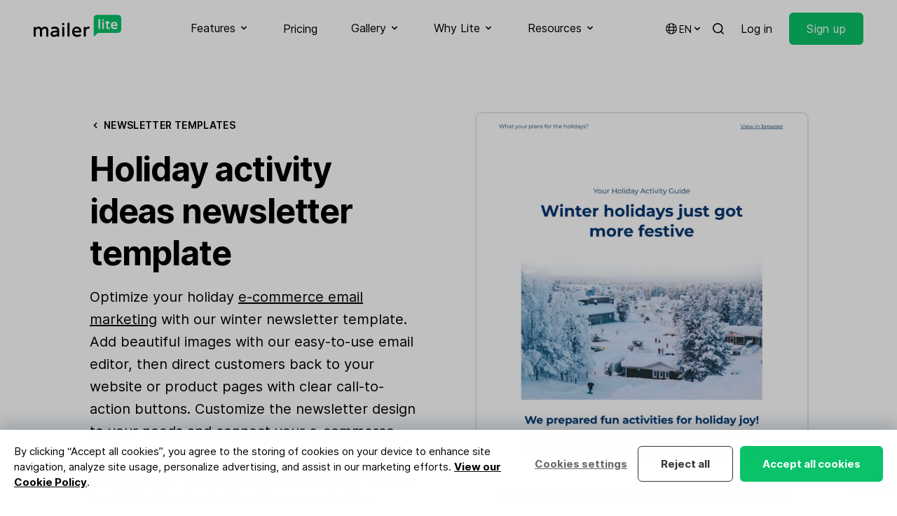

--- FILE ---
content_type: text/html; charset=UTF-8
request_url: https://www.mailerlite.com/templates/newsletters/holiday-activity-ideas
body_size: 38852
content:
<!DOCTYPE html>
<html lang="en" class="scroll-smooth">

<head>
  <meta charset="utf-8" />
  <meta http-equiv="X-UA-Compatible" content="IE=edge" />
  <meta name="viewport" content="width=device-width, initial-scale=1" />

  
  


<script>
  window.dataLayer = window.dataLayer || [];
</script>
<script>(function(w,d,s,l,i){w[l]=w[l]||[];w[l].push({'gtm.start':
      new Date().getTime(),event:'gtm.js'});var f=d.getElementsByTagName(s)[0],
    j=d.createElement(s),dl=l!='dataLayer'?'&l='+l:'';j.async=true;j.src=
    'https://mailerlite.com/tag/gtm.js?id='+i+dl;f.parentNode.insertBefore(j,f);
})(window,document,'script','dataLayer','GTM-KKG2Q6R');</script>




<script>
  (function(w,d,e,u,f,l,n){w[f]=w[f]||function(){(w[f].q=w[f].q||[])
    .push(arguments);},l=d.createElement(e),l.async=1,l.src=u,
    n=d.getElementsByTagName(e)[0],n.parentNode.insertBefore(l,n);})
  (window,document,'script','https://assets.mailerlite.com/js/universal.js','ml');
  ml('account', '2');
</script>




<script async data-api-host="https://cdn.growthbook.io" data-client-key="sdk-GadOFZ4VEoGpTT6Z" data-decryption-key="6w9SqzrlelvbeTPK0o5cBQ==" src="https://cdn.jsdelivr.net/npm/@growthbook/growthbook/dist/bundles/auto.min.js"></script>


<!-- Trackdesk tracker begin -->
<script async src="//cdn.trackdesk.com/tracking.js"></script>
<script>
(function(t,d,k){(t[k]=t[k]||[]).push(d);t[d]=t[d]||t[k].f||function(){(t[d].q=t[d].q||[]).push(arguments)}})(window,"trackdesk","TrackdeskObject");
const hostname = window.location.hostname;
const domain = '.' + hostname.replace(/^www\./i, '');
const cookieAttributes = "; path=/; max-age=2592000; domain="+domain+"; SameSite=Lax; Secure";
trackdesk("mailerlite", "click", {}, (data) => {
    if (data && data.cid) {
        document.cookie = "trakdesk_cid=" + data.cid + cookieAttributes;
        const urlParams = new URLSearchParams(window.location.search);
        const sourceId = urlParams.get('sourceId');        
        if (sourceId) {
            document.cookie = "trackdesk_source_id=" + sourceId + cookieAttributes;
        }
    }
});
</script>
<!-- Trackdesk tracker end -->


  

  
  

<title>Holiday Activity Ideas Newsletter Template</title>
<meta name="description" content="Looking for a winter holiday newsletter template that will make your recipients' eyes light up? Try our easy-to-use templates are perfect for any occasion.">
<meta property="og:title" content="Holiday Activity Ideas Newsletter Template" />
<meta property="og:description" content="Looking for a winter holiday newsletter template that will make your recipients' eyes light up? Try our easy-to-use templates are perfect for any occasion." />


<meta property="og:image" content="https://www.mailerlite.com/img/containers/assets/templates-newsletters/holiday-activity.jpg/aac21dac54cc05e96a77aecbb1bce2ea.jpg" />
<meta property="og:image:alt" content="Holiday Activity Ideas Newsletter Template" />
<meta property="og:type" content="website" />
<meta property="og:url" content="https://www.mailerlite.com/templates/newsletters/holiday-activity-ideas" />
<meta property="fb:app_id" content="558781764146601" />
<meta name="twitter:card" content="summary_large_image">
<meta name="twitter:site" content="@MailerLite">
<meta name="twitter:title" content="Holiday Activity Ideas Newsletter Template">
<meta name="twitter:image" content="https://www.mailerlite.com/img/containers/assets/templates-newsletters/holiday-activity.jpg/aac21dac54cc05e96a77aecbb1bce2ea.jpg" />












<link rel="canonical" href="https://www.mailerlite.com/templates/newsletters/holiday-activity-ideas" />



<script>
  function redirectToLanguageVersion() {
    var selectedLanguage = window.localStorage.getItem("selectedLanguage");
    var base_url = "https://www.mailerlite.com";
    var current_url = window.location.href;
    var current_path = window.location.pathname;

    var homepage_path = "/";
    var signup_path = "/signup";

    function redirectToPathWithLanguage(path, language) {
      window.location.href = base_url + (language && language !== "en" ? "/" + language : "") + path;
    }

    if (current_path === homepage_path || current_path === signup_path) {
      if (selectedLanguage === "es" && !current_url.includes("/es")) {
        redirectToPathWithLanguage(current_path, "es");
      } else if (selectedLanguage === "pl" && !current_url.includes("/pl")) {
        redirectToPathWithLanguage(current_path, "pl");
      } else if (!selectedLanguage) {
        var browserLanguage = window.navigator.language.slice(0, 2);
        if (browserLanguage === "es" || browserLanguage === "pl") {
          redirectToPathWithLanguage(current_path, browserLanguage);
          window.localStorage.setItem("selectedLanguage", browserLanguage);
        } else {
          window.localStorage.setItem("selectedLanguage", "en");
        }
      }
    }
  }

  redirectToLanguageVersion();
</script>






<link rel="alternate" hreflang="x-default" href="https://www.mailerlite.com/templates/newsletters/holiday-activity-ideas" />
<link rel="alternate" hreflang="en" href="https://www.mailerlite.com/templates/newsletters/holiday-activity-ideas" />





<link rel="alternate" hreflang="es" href="https://www.mailerlite.com/es/templates/newsletters/holiday-activity-ideas" />





<link rel="alternate" hreflang="pl" href="https://www.mailerlite.com/pl/templates/newsletters/holiday-activity-ideas" />




  
  
<script type="application/ld+json">
  {
    "@context": "http://schema.org/",
    "@type": "WebSite",
    "name": "MailerLite",
    "url": "https://mailerlite.com",
    "image": "https://storage.googleapis.com/mailerlite-website-bucket/SEO/mailerlite.png",
    "copyrightHolder": {
      "@type": "Organization",
      "name": "MailerLite",
      "url": "https://www.mailerlite.com",
      "sameAs": [
        "https://www.facebook.com/mailerlite/",
        "https://x.com/MailerLite",
        "https://www.instagram.com/mailerlite/",
        "https://www.youtube.com/channel/UCRWH1lQlbnqCrrYTfacklIQ",
        "https://www.linkedin.com/company/3187618/",
        "https://www.wikidata.org/wiki/Q54860002",
        "https://lt.wikipedia.org/wiki/MailerLite",
        "https://bsky.app/profile/mailerlite.bsky.social"
      ]
    }
  }
</script>

<script type="application/ld+json">
  {
    "@context": "http://schema.org",
    "@type": "Organization",
    "name": "MailerLite",
    "description": "Digital marketing tools to grow your audience faster and drive revenue smarter. Backed by 24/7 award-winning support.",
    "url": "https://mailerlite.com",
    "image": "https://storage.googleapis.com/mailerlite-website-bucket/SEO/mailerlite.png",
    "logo": "https://storage.googleapis.com/mailerlite-website-bucket/SEO/mailerlite.png",
    "email": "info@mailerlite.com",
    "brand": {
      "@type": "Thing",
      "name": "MailerLite"
    },
    "contactPoint": {
      "@type": "ContactPoint",
      "url": "https://www.mailerlite.com/support",
      "email": "info@mailerlite.com",
      "contactType": "technical support",
      "availableLanguage": "English"
    },
    "sameAs": [
      "https://www.facebook.com/mailerlite/",
      "https://x.com/MailerLite",
      "https://www.instagram.com/mailerlite/",
      "https://www.youtube.com/channel/UCRWH1lQlbnqCrrYTfacklIQ",
      "https://www.linkedin.com/company/3187618/",
      "https://www.wikidata.org/wiki/Q54860002",
      "https://lt.wikipedia.org/wiki/MailerLite",
      "https://bsky.app/profile/mailerlite.bsky.social"
    ]
  }
</script>


  
  <link rel="apple-touch-icon" sizes="180x180" href="/site/themes/new/img/favicons/apple-touch-icon.png">
<link rel="icon" type="image/png" sizes="48x48" href="/site/themes/new/img/favicons/favicon-48x48.png">
<link rel="icon" type="image/png" sizes="32x32" href="/site/themes/new/img/favicons/favicon-32x32.png">
<link rel="icon" type="image/png" sizes="16x16" href="/site/themes/new/img/favicons/favicon-16x16.png">
<link rel="mask-icon" href="/site/themes/new/img/favicons/safari-pinned-tab.svg" color="#03a154">
<meta name="msapplication-TileColor" content="#ffffff" />
<meta name="theme-color" content="#ffffff" />
  
  <style>
  @font-face {
    font-family: 'Inter';
    font-style:  normal;
    font-weight: 100;
    font-display: swap;
    src: url("/fonts/inter/Inter-Thin.woff2?v=3.19") format("woff2");
    unicode-range: U+0000-Ox5FF, U+20A0-20CF, U+0100-024F, U+1E00-1EFF;
  }

  @font-face {
    font-family: 'Inter';
    font-style:  normal;
    font-weight: 400;
    font-display: swap;
    src: url("/fonts/inter/Inter-Regular.woff2?v=3.19") format("woff2");
    unicode-range: U+0000-Ox5FF, U+20A0-20CF, U+0100-024F, U+1E00-1EFF;
  }

  @font-face {
    font-family: 'Inter';
    font-style:  normal;
    font-weight: 500;
    font-display: swap;
    src: url("/fonts/inter/Inter-Medium.woff2?v=3.19") format("woff2");
    unicode-range: U+0000-Ox5FF, U+20A0-20CF, U+0100-024F, U+1E00-1EFF;
  }

  @font-face {
    font-family: 'Inter';
    font-style:  normal;
    font-weight: 600;
    font-display: swap;
    src: url("/fonts/inter/Inter-SemiBold.woff2?v=3.19") format("woff2");
    unicode-range: U+0000-Ox5FF, U+20A0-20CF, U+0100-024F, U+1E00-1EFF;
  }

  @font-face {
    font-family: 'Inter';
    font-style:  normal;
    font-weight: 700;
    font-display: swap;
    src: url("/fonts/inter/Inter-Bold.woff2?v=3.19") format("woff2");
    unicode-range: U+0000-Ox5FF, U+20A0-20CF, U+0100-024F, U+1E00-1EFF;
  }
</style>
  <link rel="preload" as="style" href="https://www.mailerlite.com/build/assets/site-95d526aa.css" /><link rel="preload" as="style" href="https://www.mailerlite.com/build/assets/site-077a2b3c.css" /><link rel="modulepreload" href="https://www.mailerlite.com/build/assets/site-d8c0cfa3.js" /><link rel="modulepreload" href="https://www.mailerlite.com/build/assets/_commonjsHelpers-725317a4.js" /><link rel="modulepreload" href="https://www.mailerlite.com/build/assets/traffic-41633c23.js" /><link rel="stylesheet" href="https://www.mailerlite.com/build/assets/site-95d526aa.css" /><link rel="stylesheet" href="https://www.mailerlite.com/build/assets/site-077a2b3c.css" /><script type="module" src="https://www.mailerlite.com/build/assets/site-d8c0cfa3.js"></script><script type="module" src="https://www.mailerlite.com/build/assets/traffic-41633c23.js"></script>
</head>
<body
    x-cloak
    x-data="{
    isOpen: false,
    isModalOpen: false
    }"
    :class="{ 'overflow-y-hidden': isModalOpen, 'overflow-y-auto': !isModalOpen}"
    @keydown.escape="isModalOpen = false"
>

  <div class="sticky top-0 z-50">
    <nav class="bg-white">
        <div class="container flex items-center justify-between">
            <div>
                <a href="/" aria-label="MailerLite">
                    <svg class="h-8 -mt-2" data-v-235bc6c6="" viewBox="0 0 200 51" version="1.1" xmlns="http://www.w3.org/2000/svg" xmlns:xlink="http://www.w3.org/1999/xlink"><g data-v-235bc6c6="" id="mailerlite-light" stroke="none" stroke-width="1" fill="none" fill-rule="evenodd"><g data-v-235bc6c6="" fill-rule="nonzero"><g data-v-235bc6c6="" id="mailer" transform="translate(0.000000, 18.000000)" fill="#000000"><path data-v-235bc6c6="" id="Shape" d="M26.0798481,9.13105704 C22.7688413,9.13105704 20.1381784,10.4354938 18.2785718,12.9993866 C17.1900216,11.0202413 15.0129213,9.13105704 11.7019145,9.13105704 C8.30019514,9.13105704 6.3045198,10.6154161 4.89847582,12.1897363 L4.89847582,11.7399305 C4.89847582,10.4354938 3.80992564,9.35595993 2.49459417,9.35595993 C1.1792627,9.35595993 0.136068773,10.4354938 0.136068773,11.7399305 L0.136068773,29.8671028 C0.136068773,31.1715396 1.1792627,32.2060928 2.49459417,32.2060928 C3.80992564,32.2060928 4.89847582,31.1715396 4.89847582,29.8671028 L4.89847582,17.317522 C5.987026,15.5632795 7.61985127,13.5841341 10.568008,13.5841341 C13.380096,13.5841341 14.4686462,14.9335514 14.4686462,18.4420364 L14.4686462,29.8671028 C14.4686462,31.1715396 15.5118401,32.2060928 16.8271716,32.2060928 C18.142503,32.2060928 19.2310532,31.1715396 19.2310532,29.8671028 L19.2310532,17.317522 C20.3196034,15.5632795 21.9524287,13.5841341 24.9005854,13.5841341 C27.7126734,13.5841341 28.8012236,14.9335514 28.8012236,18.4420364 L28.8012236,29.8671028 C28.8012236,31.1715396 29.8444175,32.2060928 31.159749,32.2060928 C32.4750804,32.2060928 33.5636306,31.1715396 33.5636306,29.8671028 L33.5636306,17.6773666 C33.6543431,13.5391535 31.2958177,9.13105704 26.0798481,9.13105704 Z M48.9394019,9.13105704 C46.308739,9.13105704 43.9048573,9.62584339 41.4102632,10.7053772 C40.5484943,11.0652218 40.0042192,11.7849111 40.0042192,12.7295032 C40.0042192,13.8989982 40.9113443,14.7986097 42.0452508,14.7986097 C42.2266758,14.7986097 42.4534571,14.7536291 42.7255946,14.7086485 C44.4037762,14.1688816 45.9912452,13.7190759 48.2590581,13.7190759 C51.9329149,13.7190759 53.4750277,15.0684932 53.5203839,18.3970558 L48.8033332,18.3970558 C42.3627446,18.3970558 38.5528189,21.140871 38.5528189,25.6839092 C38.5528189,30.1369863 42.2720321,32.4759763 45.9458889,32.4759763 C48.8940457,32.4759763 51.4339961,31.5763648 53.5203839,29.8671028 L53.5203839,29.9120834 C53.5203839,31.2165201 54.5635779,32.2510734 55.8789093,32.2510734 C57.1942408,32.2510734 58.282791,31.2165201 58.282791,29.9120834 L58.282791,17.9472501 C58.282791,13.5391535 55.3799905,9.13105704 48.9394019,9.13105704 Z M47.3972892,28.1128604 C44.72127,28.1128604 43.315226,27.1232877 43.315226,25.1891229 C43.315226,24.4694337 43.315226,22.310366 49.302252,22.310366 L53.4750277,22.310366 L53.4750277,25.2341035 C52.2504087,26.5835208 49.9372396,28.1128604 47.3972892,28.1128604 Z M67.6261801,0.674708649 C69.0775803,0.674708649 70.256843,1.84420364 70.256843,3.28358209 L70.256843,3.4635044 C70.256843,4.90288285 69.0775803,6.07237784 67.6261801,6.07237784 L67.3540425,6.07237784 C65.9026423,6.07237784 64.7233796,4.90288285 64.7233796,3.4635044 L64.7233796,3.28358209 C64.7233796,1.84420364 65.9026423,0.674708649 67.3540425,0.674708649 L67.6261801,0.674708649 Z M67.4901113,9.31097935 C68.850799,9.31097935 69.8939929,10.3905132 69.8939929,11.6949499 L69.8939929,29.8221223 C69.8939929,31.126559 68.850799,32.1611122 67.4901113,32.1611122 C66.1747798,32.1611122 65.1315859,31.126559 65.1315859,29.8221223 L65.1315859,11.6949499 C65.1315859,10.3455326 66.1747798,9.31097935 67.4901113,9.31097935 Z M79.6002321,1.77635684e-15 C80.9609198,1.77635684e-15 82.0041137,1.07953384 82.0041137,2.38397056 L82.0041137,29.8221223 C82.0041137,31.126559 80.9609198,32.1611122 79.6002321,32.1611122 C78.2849006,32.1611122 77.2417067,31.126559 77.2417067,29.8221223 L77.2417067,2.38397056 C77.2417067,1.03455326 78.2849006,1.77635684e-15 79.6002321,1.77635684e-15 Z M98.5137915,9.13105704 C95.1120721,9.13105704 92.2999842,10.3905132 90.3950214,12.7744837 C88.7621961,14.8435903 87.8550709,17.6773666 87.8550709,20.7810264 C87.8550709,28.0678798 92.1639154,32.4309957 99.3302041,32.4309957 C103.276199,32.4309957 105.226518,31.5313842 106.995412,30.4968309 C107.857181,30.0020446 108.310743,29.2823553 108.310743,28.5626661 C108.310743,27.3931711 107.358262,26.448579 106.133643,26.448579 C105.770793,26.448579 105.453299,26.4935596 105.181161,26.6734819 C103.911186,27.3481906 102.323717,27.932938 99.6476979,27.932938 C95.6563472,27.932938 93.2978218,26.0887344 92.7081905,22.5802494 L106.632562,22.5802494 C108.038606,22.5802494 109.036443,21.5906768 109.036443,20.2412595 C109.127156,12.5945614 103.639049,9.13105704 98.5137915,9.13105704 Z M98.5137915,13.2692701 C100.509467,13.2692701 103.86583,14.3937845 104.319392,18.5319975 L92.7081905,18.5319975 C93.1617531,14.8885708 95.8831285,13.2692701 98.5137915,13.2692701 Z M125.68219,9.13105704 C126.997521,9.13105704 127.995359,10.1206297 127.995359,11.4250664 C127.995359,12.7295032 126.997521,13.6740953 125.591477,13.6740953 L125.364696,13.6740953 C122.915458,13.6740953 120.738358,14.8885708 119.196245,17.0926191 L119.196245,29.8221223 C119.196245,31.126559 118.107695,32.1611122 116.792363,32.1611122 C115.477032,32.1611122 114.433838,31.126559 114.433838,29.8221223 L114.433838,11.6949499 C114.433838,10.3905132 115.477032,9.31097935 116.792363,9.31097935 C118.107695,9.31097935 119.196245,10.3905132 119.196245,11.6949499 L119.196245,12.2796974 C121.101208,10.2105909 123.187596,9.13105704 125.455408,9.13105704 L125.68219,9.13105704 Z"></path></g> <g data-v-235bc6c6="" id="lite" transform="translate(137.000000, 0.000000)"><path data-v-235bc6c6="" id="Shape-path" d="M55.9642336,0.364285714 L7.03576642,0.364285714 C3.2649635,0.364285714 0.137956204,3.46071429 0.137956204,7.19464286 L0.137956204,29.9625 L0.137956204,34.425 L0.137956204,50.5901786 L9.65693431,41.2553571 L56.010219,41.2553571 C59.7810219,41.2553571 62.9080292,38.1589286 62.9080292,34.425 L62.9080292,7.19464286 C62.8620438,3.41517857 59.7810219,0.364285714 55.9642336,0.364285714 Z" fill="#09C269"></path> <path data-v-235bc6c6="" id="Shape-path-3" d="M46.9510949,16.2107143 C52.1934307,16.2107143 54.5846715,20.3544643 54.5846715,24.1794643 C54.5846715,25.2267857 53.8029197,25.9553571 52.7452555,25.9553571 L43.0883212,25.9553571 C43.5481752,28.2776786 45.2036496,29.5071429 47.8248175,29.5071429 C49.710219,29.5071429 50.7678832,29.0973214 51.6875912,28.6419643 C51.9175182,28.5053571 52.1474453,28.4598214 52.4233577,28.4598214 C53.3430657,28.4598214 54.0788321,29.1883929 54.0788321,30.0991071 C54.0788321,30.6910714 53.7109489,31.2375 53.0671533,31.6017857 C51.779562,32.3303571 50.4,32.9678571 47.5489051,32.9678571 C42.3985401,32.9678571 39.2715328,29.8258929 39.2715328,24.5892857 C39.2715328,18.4419643 43.410219,16.2107143 46.9510949,16.2107143 Z M31.5919708,13.5241071 C32.189781,13.5241071 32.6036496,13.9794643 32.6036496,14.5714286 L32.6036496,16.4839286 L35.5467153,16.4839286 C36.4664234,16.4839286 37.2021898,17.2125 37.2021898,18.1232143 C37.2021898,19.0339286 36.4664234,19.7625 35.5467153,19.7625 L32.649635,19.7625 L32.649635,28.3232143 C32.649635,29.5526786 33.2934307,29.64375 34.1671533,29.64375 C34.6729927,29.64375 34.9489051,29.5526786 35.2248175,29.5071429 C35.4547445,29.4616071 35.6846715,29.3705357 35.9605839,29.3705357 C36.6963504,29.3705357 37.5240876,29.9625 37.5240876,30.91875 C37.4781022,31.5107143 37.1562044,32.0571429 36.5583942,32.3303571 C35.6846715,32.7401786 34.8109489,32.9223214 33.8452555,32.9223214 C30.6722628,32.9223214 28.9708029,31.4196429 28.9708029,28.5508929 L28.9708029,19.7625 L27.3153285,19.7625 C26.7175182,19.7625 26.3036496,19.3071429 26.3036496,18.7607143 C26.3036496,18.4419643 26.4416058,18.1232143 26.7175182,17.8955357 L30.7642336,13.9339286 C30.8562044,13.8428571 31.1781022,13.5241071 31.5919708,13.5241071 Z M12.9678832,9.79017857 C13.979562,9.79017857 14.8072993,10.6098214 14.8072993,11.6116071 L14.8072993,30.9642857 C14.8072993,31.9660714 13.979562,32.7401786 12.9678832,32.7401786 C11.9562044,32.7401786 11.1744526,31.9205357 11.1744526,30.9642857 L11.1744526,11.6116071 C11.1744526,10.6098214 11.9562044,9.79017857 12.9678832,9.79017857 Z M21.5211679,16.3473214 C22.5328467,16.3473214 23.3605839,17.1669643 23.3605839,18.16875 L23.3605839,30.9642857 C23.3605839,31.9660714 22.5328467,32.7401786 21.5211679,32.7401786 C20.5094891,32.7401786 19.7277372,31.9205357 19.7277372,30.9642857 L19.7277372,18.16875 C19.7277372,17.1669643 20.5094891,16.3473214 21.5211679,16.3473214 Z M46.9970803,19.44375 C45.249635,19.44375 43.410219,20.4910714 43.0883212,22.9044643 L50.9518248,22.9044643 C50.5839416,20.4910714 48.7445255,19.44375 46.9970803,19.44375 Z M21.6131387,10.2455357 C22.7167883,10.2455357 23.5905109,11.1107143 23.5905109,12.2035714 L23.5905109,12.3401786 C23.5905109,13.4330357 22.7167883,14.2982143 21.6131387,14.2982143 L21.4291971,14.2982143 C20.3255474,14.2982143 19.4518248,13.4330357 19.4518248,12.3401786 L19.4518248,12.2035714 C19.4518248,11.1107143 20.3255474,10.2455357 21.4291971,10.2455357 L21.6131387,10.2455357 Z" fill="#FFFFFF"></path></g></g></g></svg>
                </a>
            </div>
            <div class="hidden xl:flex space-x-8 xl:space-x-12">

                <div x-data="{ open: false }">
                    <button x-on:click="open = true" :class="{ 'border-green-500': open, 'hover:opacity-60 border-transparent': !open }" class="py-7 inline-flex items-center focus:outline-none space-x-1 border-b-2 text-black">
                        <span>Features</span>
                        <span :class="{ 'rotate-180': open }"><svg class="h-4 w-4 fill-current" xmlns="http://www.w3.org/2000/svg" viewBox="0 0 20 20" fill="currentColor">
  <path fill-rule="evenodd" d="M5.293 7.293a1 1 0 011.414 0L10 10.586l3.293-3.293a1 1 0 111.414 1.414l-4 4a1 1 0 01-1.414 0l-4-4a1 1 0 010-1.414z" clip-rule="evenodd" />
</svg>
</span>
                    </button>
                    <div x-show="open" x-on:click.away="open = false" class="py-10 flex inset-x-0 mx-auto z-40 absolute bg-white border-t border-black border-opacity-10" style="display: none;">
                        <div class="container grid grid-cols-2 md:grid-cols-3 lg:grid-cols-4 gap-16">
                            <div class="flex flex-col">
                                <span class="inline-flex uppercase text-xs font-semibold tracking-wider opacity-50 space-x-1.5">
                                    <svg class="h-4 w-4 fill-current" xmlns="http://www.w3.org/2000/svg" viewBox="0 0 20 20" fill="currentColor">
  <path d="M2.003 5.884L10 9.882l7.997-3.998A2 2 0 0016 4H4a2 2 0 00-1.997 1.884z" />
  <path d="M18 8.118l-8 4-8-4V14a2 2 0 002 2h12a2 2 0 002-2V8.118z" />
</svg>

                                    <span>Send emails</span>
                                </span>
                                <div class="text-sm pt-4 flex flex-col gap-3">
                                    <a href="/features/email-marketing" class="block group py-2">
                                        <span class="font-semibold flex items-center space-x-0.5">
                                            <span class="group-hover:bg-green-100 py-1 px-1.5 -ml-1.5 leading-none rounded">Email marketing</span>
                                            <svg xmlns="http://www.w3.org/2000/svg" class="h-4 w-4 opacity-0 group-hover:opacity-100 group-hover:translate-x-1 transition duration-100 ease-in-out fill-current" fill="none" viewBox="0 0 24 24" stroke="currentColor">
  <path stroke-linecap="round" stroke-linejoin="round" stroke-width="2" d="M17 8l4 4m0 0l-4 4m4-4H3" />
</svg>

                                        </span>
                                        <p class="leading-snug opacity-50 text-sm">Grow your audience and build stronger relationships.</p>
                                    </a>
                                    <a href="/features/automation" class="block group py-2">
                                        <span class="font-semibold flex items-center space-x-0.5">
                                            <span class="group-hover:bg-green-100 py-1 px-1.5 -ml-1.5 leading-none rounded">Automation</span>
                                            <svg xmlns="http://www.w3.org/2000/svg" class="h-4 w-4 opacity-0 group-hover:opacity-100 group-hover:translate-x-1 transition duration-100 ease-in-out fill-current" fill="none" viewBox="0 0 24 24" stroke="currentColor">
  <path stroke-linecap="round" stroke-linejoin="round" stroke-width="2" d="M17 8l4 4m0 0l-4 4m4-4H3" />
</svg>

                                        </span>
                                        <p class="leading-snug opacity-50 text-sm">Send perfectly-timed and targeted emails automatically.</p>
                                    </a>
                                    <a href="/features/newsletter-editors" class="block group py-2">
                                        <span class="font-semibold flex items-center space-x-0.5">
                                            <span class="group-hover:bg-green-100 py-1 px-1.5 -ml-1.5 leading-none rounded">Newsletter editors</span>
                                            <svg xmlns="http://www.w3.org/2000/svg" class="h-4 w-4 opacity-0 group-hover:opacity-100 group-hover:translate-x-1 transition duration-100 ease-in-out fill-current" fill="none" viewBox="0 0 24 24" stroke="currentColor">
  <path stroke-linecap="round" stroke-linejoin="round" stroke-width="2" d="M17 8l4 4m0 0l-4 4m4-4H3" />
</svg>

                                        </span>
                                        <p class="leading-snug opacity-50 text-sm">Design emails yourself with an ai-powered drag & drop editor.</p>
                                    </a>
                                    <a href="/features/transactional-emails" class="block group py-2">
                                        <span class="font-semibold flex items-center space-x-0.5">
                                            <span class="group-hover:bg-green-100 py-1 px-1.5 -ml-1.5 leading-none rounded">
                                                <span class="flex space-x-1.5 items-center">
                                                    <span><svg class="h-3.5 w-3.5" width="30" height="30" viewBox="0 0 30 30" fill="none" xmlns="http://www.w3.org/2000/svg">
  <path fill-rule="evenodd" clip-rule="evenodd" d="M29.5793 10.1664C29.4629 9.99688 29.2692 9.90994 29.0739 9.90994H17.9522L23.4982 1.04528C23.641 0.817634 23.649 0.50605 23.4756 0.256223C23.358 0.0865401 23.1623 0 22.9662 0H13.389C12.4275 0 11.529 0.515643 10.9904 1.37645L0.10623 18.7748C-0.0361578 19.0026 -0.0421489 19.3142 0.129396 19.5641C0.245622 19.7333 0.439334 19.8201 0.634842 19.8201H11.7509L6.20434 28.6869C6.10449 28.8468 6.07394 29.0481 6.11947 29.24C6.18957 29.5372 6.45277 29.7322 6.73655 29.7322H16.3081C17.2768 29.7322 18.1821 29.2126 18.7245 28.3454L24.0563 19.8201H24.0565L29.6021 10.9554C29.7447 10.7278 29.7507 10.4158 29.5793 10.1664Z" fill="#4E48E0"/>
  <path fill-rule="evenodd" clip-rule="evenodd" d="M24.0576 19.8181L18.7246 28.3452C18.1822 29.2126 17.2767 29.732 16.3082 29.732H6.73662C6.45285 29.732 6.18964 29.5372 6.11954 29.24C6.07401 29.0481 6.10457 28.8469 6.20442 28.687L11.752 19.8181H24.0576Z" fill="#4E48E0"/>
  <path fill-rule="evenodd" clip-rule="evenodd" d="M17.945 9.90992H29.0739C29.2692 9.90992 29.4629 9.99686 29.5793 10.1661C29.7509 10.4158 29.7445 10.7276 29.6023 10.9554L24.0567 19.8201H11.7463L17.945 9.90992Z" fill="#1C81C1"/>
  <path fill-rule="evenodd" clip-rule="evenodd" d="M0.634792 19.82C0.439483 19.82 0.245772 19.7333 0.129545 19.564C-0.0421989 19.3142 -0.0362078 19.0026 0.10638 18.775L10.9906 1.37641C11.529 0.515603 12.4276 -4.00543e-05 13.389 -4.00543e-05H22.9661C23.1622 -4.00543e-05 23.3581 0.0866999 23.4758 0.256183C23.6489 0.50601 23.6409 0.817594 23.4983 1.04544L11.752 19.82H0.634792Z" fill="#5CC4CD"/>
</svg></span>
                                                    <span>Email notifications</span>
                                                </span>
                                            </span>
                                            <svg xmlns="http://www.w3.org/2000/svg" class="h-4 w-4 opacity-0 group-hover:opacity-100 group-hover:translate-x-1 transition duration-100 ease-in-out fill-current" fill="none" viewBox="0 0 24 24" stroke="currentColor">
  <path stroke-linecap="round" stroke-linejoin="round" stroke-width="2" d="M17 8l4 4m0 0l-4 4m4-4H3" />
</svg>

                                        </span>
                                        <p class="leading-snug opacity-50 text-sm">Send timely emails triggered by activity on your website or app.</p>
                                    </a>
                                </div>
                            </div>
                            <div class="flex flex-col">
                                <span class="inline-flex items-center uppercase text-xs font-semibold tracking-wider opacity-50 space-x-1.5">
                                    <svg xmlns="http://www.w3.org/2000/svg" class="h-4 w-4 fill-current" viewBox="0 0 24 24"><path d="M20 22H4C3.44772 22 3 21.5523 3 21V8H21V21C21 21.5523 20.5523 22 20 22ZM21 6H3V3C3 2.44772 3.44772 2 4 2H20C20.5523 2 21 2.44772 21 3V6ZM7 11V15H11V11H7ZM7 17V19H17V17H7ZM13 12V14H17V12H13Z" fill="currentColor"></path></svg>
                                    <span>Build websites</span>
                                </span>
                                <div class="text-sm pt-4 flex flex-col gap-3">
                                    <a href="/features/website-builder" class="block group py-2">
                                        <span class="font-semibold flex items-center space-x-0.5">
                                            <span class="group-hover:bg-green-100 py-1 px-1.5 -ml-1.5 leading-none rounded">Website builder</span>
                                            <svg xmlns="http://www.w3.org/2000/svg" class="h-4 w-4 opacity-0 group-hover:opacity-100 group-hover:translate-x-1 transition duration-100 ease-in-out fill-current" fill="none" viewBox="0 0 24 24" stroke="currentColor">
  <path stroke-linecap="round" stroke-linejoin="round" stroke-width="2" d="M17 8l4 4m0 0l-4 4m4-4H3" />
</svg>

                                        </span>
                                        <p class="leading-snug opacity-50 text-sm">Build stunning websites on your own and let your business shine.</p>
                                    </a>
                                    <a href="/features/create-a-blog" class="block group py-2">
                                        <span class="font-semibold flex items-center space-x-0.5">
                                            <span class="group-hover:bg-green-100 py-1 px-1.5 -ml-1.5 leading-none rounded">Create a blog</span>
                                            <svg xmlns="http://www.w3.org/2000/svg" class="h-4 w-4 opacity-0 group-hover:opacity-100 group-hover:translate-x-1 transition duration-100 ease-in-out fill-current" fill="none" viewBox="0 0 24 24" stroke="currentColor">
  <path stroke-linecap="round" stroke-linejoin="round" stroke-width="2" d="M17 8l4 4m0 0l-4 4m4-4H3" />
</svg>

                                        </span>
                                        <p class="leading-snug opacity-50 text-sm">Drive traffic and engage visitors with an easy-to-build blog.</p>
                                    </a>
                                </div>
                            </div>
                            <div class="flex flex-col">
                                <span class="inline-flex uppercase text-xs font-semibold tracking-wider opacity-50 space-x-1.5">
                                    <svg class="h-4 w-4 fill-current" xmlns="http://www.w3.org/2000/svg" viewBox="0 0 20 20" fill="currentColor">
  <path d="M13 6a3 3 0 11-6 0 3 3 0 016 0zM18 8a2 2 0 11-4 0 2 2 0 014 0zM14 15a4 4 0 00-8 0v3h8v-3zM6 8a2 2 0 11-4 0 2 2 0 014 0zM16 18v-3a5.972 5.972 0 00-.75-2.906A3.005 3.005 0 0119 15v3h-3zM4.75 12.094A5.973 5.973 0 004 15v3H1v-3a3 3 0 013.75-2.906z" />
</svg>

                                    <span>Collect leads</span>
                                </span>
                                <div class="text-sm pt-4 flex flex-col gap-3">
                                    <a href="/features/landing-pages" class="block group py-2">
                                        <span class="font-semibold flex items-center space-x-0.5">
                                            <span class="group-hover:bg-green-100 py-1 px-1.5 -ml-1.5 leading-none rounded">Landing pages</span>
                                            <svg xmlns="http://www.w3.org/2000/svg" class="h-4 w-4 opacity-0 group-hover:opacity-100 group-hover:translate-x-1 transition duration-100 ease-in-out fill-current" fill="none" viewBox="0 0 24 24" stroke="currentColor">
  <path stroke-linecap="round" stroke-linejoin="round" stroke-width="2" d="M17 8l4 4m0 0l-4 4m4-4H3" />
</svg>

                                        </span>
                                        <p class="leading-snug opacity-50 text-sm">Create pages to collect leads, sell products and more.</p>
                                    </a>
                                    <a href="/features/signup-forms" class="block group py-2">
                                        <span class="font-semibold flex items-center space-x-0.5">
                                            <span class="group-hover:bg-green-100 py-1 px-1.5 -ml-1.5 leading-none rounded">Signup forms</span>
                                            <svg xmlns="http://www.w3.org/2000/svg" class="h-4 w-4 opacity-0 group-hover:opacity-100 group-hover:translate-x-1 transition duration-100 ease-in-out fill-current" fill="none" viewBox="0 0 24 24" stroke="currentColor">
  <path stroke-linecap="round" stroke-linejoin="round" stroke-width="2" d="M17 8l4 4m0 0l-4 4m4-4H3" />
</svg>

                                        </span>
                                        <p class="leading-snug opacity-50 text-sm">Invite people from across the web to become subscribers.</p>
                                    </a>
                                    <a href="/features/ipad-app" class="block group py-2">
                                        <span class="font-semibold flex items-center space-x-0.5">
                                            <span class="group-hover:bg-green-100 py-1 px-1.5 -ml-1.5 leading-none rounded">iPad Subscribe App</span>
                                            <svg xmlns="http://www.w3.org/2000/svg" class="h-4 w-4 opacity-0 group-hover:opacity-100 group-hover:translate-x-1 transition duration-100 ease-in-out fill-current" fill="none" viewBox="0 0 24 24" stroke="currentColor">
  <path stroke-linecap="round" stroke-linejoin="round" stroke-width="2" d="M17 8l4 4m0 0l-4 4m4-4H3" />
</svg>

                                        </span>
                                        <p class="leading-snug opacity-50 text-sm">Collect subscribers at your event or store - even offline!</p>
                                    </a>
                                    <a href="/features/email-verifier" class="block group py-2">
                                        <span class="font-semibold flex items-center space-x-0.5">
                                            <span class="group-hover:bg-green-100 py-1 px-1.5 -ml-1.5 leading-none rounded">
                                                <span class="flex space-x-1.5 items-center">
                                                    <span><svg class="-mt-0.5 h-4 w-4" width="37" height="32" viewBox="0 0 37 32" fill="none" xmlns="http://www.w3.org/2000/svg">
  <path d="M10.5052 12.8619L16.3816 18.5232L15.558 24.1366C11.2296 23.6487 8.65069 23.2797 7.82129 23.0297C6.99189 22.7796 6.23735 22.3859 5.55768 21.8486L3.7406 20.0861C0.86187 17.11 2.42531 13.8216 3.46192 12.9068C4.62273 11.6505 7.63169 10.3997 10.5052 12.8619Z" fill="#47AE7D"/>
  <path d="M33.6542 12.9622L19.1448 27.4716C17.0761 29.5072 13.661 29.6853 11.392 27.4358L8.2094 24.3501L5.54617 21.8361C7.84741 22.8664 9.8519 22.6429 11.5596 21.1655C12.5231 20.463 17.6274 15.5838 26.8727 6.528C29.2976 4.07881 32.4049 5.02715 33.7183 6.34327C35.0993 7.57731 36.0572 10.6456 33.6542 12.9622Z" fill="#5ED69D"/>
</svg>
</span>
                                                    <span>Email verifier</span>
                                                </span>
                                            </span>
                                            <svg xmlns="http://www.w3.org/2000/svg" class="h-4 w-4 opacity-0 group-hover:opacity-100 group-hover:translate-x-1 transition duration-100 ease-in-out fill-current" fill="none" viewBox="0 0 24 24" stroke="currentColor">
  <path stroke-linecap="round" stroke-linejoin="round" stroke-width="2" d="M17 8l4 4m0 0l-4 4m4-4H3" />
</svg>

                                        </span>
                                        <p class="leading-snug opacity-50 text-sm">Clean and optimize email lists to improve deliverability.</p>
                                    </a>
                                </div>
                            </div>
                            <div class="flex flex-col">
                                <span class="inline-flex uppercase text-xs font-semibold tracking-wider opacity-50 space-x-1.5">
                                    <svg class="h-4 w-4 fill-current" xmlns="http://www.w3.org/2000/svg" viewBox="0 0 20 20" fill="currentColor">
  <path d="M3 1a1 1 0 000 2h1.22l.305 1.222a.997.997 0 00.01.042l1.358 5.43-.893.892C3.74 11.846 4.632 14 6.414 14H15a1 1 0 000-2H6.414l1-1H14a1 1 0 00.894-.553l3-6A1 1 0 0017 3H6.28l-.31-1.243A1 1 0 005 1H3zM16 16.5a1.5 1.5 0 11-3 0 1.5 1.5 0 013 0zM6.5 18a1.5 1.5 0 100-3 1.5 1.5 0 000 3z" />
</svg>

                                    <span>Sell products</span>
                                </span>
                                <div class="text-sm pt-4 flex flex-col gap-3">
                                    <a href="/features/sell-digital-products" class="block group py-2">
                                        <span class="font-semibold flex items-center space-x-0.5">
                                            <span class="group-hover:bg-green-100 py-1 px-1.5 -ml-1.5 leading-none rounded">Digital products</span>
                                            <svg xmlns="http://www.w3.org/2000/svg" class="h-4 w-4 opacity-0 group-hover:opacity-100 group-hover:translate-x-1 transition duration-100 ease-in-out fill-current" fill="none" viewBox="0 0 24 24" stroke="currentColor">
  <path stroke-linecap="round" stroke-linejoin="round" stroke-width="2" d="M17 8l4 4m0 0l-4 4m4-4H3" />
</svg>

                                        </span>
                                        <p class="leading-snug opacity-50 text-sm">Sell e-books, downloads and more to grow your income.</p>
                                    </a>
                                    <a href="/features/email-marketing-for-ecommerce" class="block group py-2">
                                        <span class="font-semibold flex items-center space-x-0.5">
                                            <span class="group-hover:bg-green-100 py-1 px-1.5 -ml-1.5 leading-none rounded">E-commerce</span>
                                            <svg xmlns="http://www.w3.org/2000/svg" class="h-4 w-4 opacity-0 group-hover:opacity-100 group-hover:translate-x-1 transition duration-100 ease-in-out fill-current" fill="none" viewBox="0 0 24 24" stroke="currentColor">
  <path stroke-linecap="round" stroke-linejoin="round" stroke-width="2" d="M17 8l4 4m0 0l-4 4m4-4H3" />
</svg>

                                        </span>
                                        <p class="leading-snug opacity-50 text-sm">Integrate your e-store with email marketing to boost sales.</p>
                                    </a>
                                    <a href="/features/paid-newsletter-subscriptions" class="block group py-2">
                                        <span class="font-semibold flex items-center space-x-0.5">
                                            <span class="group-hover:bg-green-100 py-1 px-1.5 -ml-1.5 leading-none rounded">Paid newsletter subscriptions</span>
                                            <svg xmlns="http://www.w3.org/2000/svg" class="h-4 w-4 opacity-0 group-hover:opacity-100 group-hover:translate-x-1 transition duration-100 ease-in-out fill-current" fill="none" viewBox="0 0 24 24" stroke="currentColor">
  <path stroke-linecap="round" stroke-linejoin="round" stroke-width="2" d="M17 8l4 4m0 0l-4 4m4-4H3" />
</svg>

                                        </span>
                                        <p class="leading-snug opacity-50 text-sm">Easily set up recurring payments to offer paid subscriptions.</p>
                                    </a>
                                </div>
                            </div>
                        </div>
                    </div>
                    <div x-show="open" class="fixed bg-black bg-opacity-60 h-full w-full top-0 mt-[83px] left-0 z-30"></div>
                </div>

                <a href="/pricing" class="py-7 inline-flex items-center focus:outline-none text-black hover:opacity-60">Pricing</a>

                <div x-data="{ open: false }">
                    <button x-on:click="open = true" :class="{ 'border-green-500': open, 'hover:opacity-60 border-transparent': !open }" class="py-7 inline-flex items-center focus:outline-none space-x-1 border-b-2 text-black">
                        <span>Gallery</span>
                        <span :class="{ 'rotate-180': open }"><svg class="h-4 w-4 fill-current" xmlns="http://www.w3.org/2000/svg" viewBox="0 0 20 20" fill="currentColor">
  <path fill-rule="evenodd" d="M5.293 7.293a1 1 0 011.414 0L10 10.586l3.293-3.293a1 1 0 111.414 1.414l-4 4a1 1 0 01-1.414 0l-4-4a1 1 0 010-1.414z" clip-rule="evenodd" />
</svg>
</span>
                    </button>
                    <div x-show="open" x-on:click.away="open = false" class="py-10 flex inset-x-0 mx-auto z-40 absolute bg-white border-t border-black border-opacity-10" style="display: none;">

                        <div class="container grid grid-cols-2 md:grid-cols-4 gap-16">
                            <div class="flex flex-col">
                                <span class="inline-flex uppercase text-xs font-semibold tracking-wider opacity-50 space-x-1.5">
                                    <svg viewBox="0 0 12 16" class="h-4 w-4 fill-current" fill="currentColor" xmlns="http://www.w3.org/2000/svg">
  <path d="M5.71454 3.42857C3.30808 3.49438 1.33529 5.42954 1.22311 7.83427C1.16423 9.5223 2.0455 11.1108 3.50884 11.9543V12.5714H8.08027V11.9543C9.49146 11.1395 10.3643 9.62951 10.366 8C10.37 6.77475 9.87692 5.59883 9.00028 4.74285C8.12623 3.88176 6.94131 3.4078 5.71454 3.42857Z" fill="black"/>
  <path d="M3.50879 14.2857C3.50879 15.2261 4.28266 16 5.22308 16H6.36592C7.30634 16 8.08021 15.2261 8.08021 14.2857V13.7143H3.50879V14.2857Z" fill="black"/>
  <path d="M5.79455 2.85713C6.10805 2.85713 6.36599 2.59919 6.36599 2.28573V0.571442C6.36599 0.257945 6.10805 0 5.79455 0C5.48109 0 5.22314 0.257945 5.22314 0.571442V2.28573C5.22314 2.59919 5.48109 2.85713 5.79455 2.85713Z" fill="black"/>
  <path d="M11.4517 2.34287C11.2302 2.12277 10.8673 2.12277 10.6459 2.34287L9.42879 3.5543C9.32065 3.66155 9.25977 3.80769 9.25977 3.96001C9.25977 4.1123 9.32065 4.25847 9.42879 4.36573C9.5366 4.47264 9.68266 4.53231 9.8345 4.53142C9.98634 4.53231 10.1324 4.47264 10.2402 4.36573L11.4517 3.14855C11.6717 2.92716 11.6717 2.56426 11.4517 2.34287Z" fill="black"/>
  <path d="M1.75454 4.53142C1.90639 4.53231 2.05245 4.47265 2.16026 4.36573C2.2684 4.25848 2.32928 4.11231 2.32928 3.96002C2.32928 3.8077 2.2684 3.66156 2.16026 3.55431L0.943119 2.34287C0.839608 2.25421 0.707729 2.20547 0.571442 2.20547C0.257945 2.20547 0 2.46342 0 2.77688C0 2.91317 0.0487744 3.04505 0.137398 3.14856L1.34883 4.36573C1.45664 4.47265 1.6027 4.53231 1.75454 4.53142Z" fill="black"/>
</svg>

                                    <span>Examples</span>
                                </span>
                                <div class="text-sm pt-4 flex flex-col gap-3">
                                    <a href="/newsletter-examples" class="block group py-2">
                                        <span class="font-semibold flex items-center space-x-0.5">
                                            <span class="group-hover:bg-green-100 py-1 px-1.5 -ml-1.5 leading-none rounded">Newsletters</span>
                                            <svg xmlns="http://www.w3.org/2000/svg" class="h-4 w-4 opacity-0 group-hover:opacity-100 group-hover:translate-x-1 transition duration-100 ease-in-out fill-current" fill="none" viewBox="0 0 24 24" stroke="currentColor">
  <path stroke-linecap="round" stroke-linejoin="round" stroke-width="2" d="M17 8l4 4m0 0l-4 4m4-4H3" />
</svg>

                                        </span>
                                        <p class="leading-snug opacity-50 text-sm">See designs for various occasions and industries.</p>
                                    </a>
                                    <a href="/landing-page-examples" class="block group py-2">
                                        <span class="font-semibold flex items-center space-x-0.5">
                                            <span class="group-hover:bg-green-100 py-1 px-1.5 -ml-1.5 leading-none rounded">Landing pages</span>
                                            <svg xmlns="http://www.w3.org/2000/svg" class="h-4 w-4 opacity-0 group-hover:opacity-100 group-hover:translate-x-1 transition duration-100 ease-in-out fill-current" fill="none" viewBox="0 0 24 24" stroke="currentColor">
  <path stroke-linecap="round" stroke-linejoin="round" stroke-width="2" d="M17 8l4 4m0 0l-4 4m4-4H3" />
</svg>

                                        </span>
                                        <p class="leading-snug opacity-50 text-sm">Get inspired by examples made by customers like you.</p>
                                    </a>
                                </div>
                            </div>
                            <div class="flex flex-col">
                                <span class="inline-flex uppercase text-xs font-semibold tracking-wider opacity-50 space-x-1.5">
                                    <svg class="h-4 w-4 fill-current" xmlns="http://www.w3.org/2000/svg" viewBox="0 0 20 20" fill="currentColor">
  <path d="M10,1 C11.9329966,1 13.5,2.56700338 13.5,4.5 C13.5,6.08520367 12.4461522,7.42426801 11.0008388,7.85481091 L11,8.669 L12.862143,8.83874966 L13.038786,8.86003355 C14.4383279,9.0704963 15.5024419,10.235736 15.5853318,11.6485847 L15.5905357,11.8264293 L15.5903366,12.0011431 C17.4815829,12.0490582 19,13.5972064 19,15.5 C19,17.4329966 17.4329966,19 15.5,19 C13.5670034,19 12,17.4329966 12,15.5 C12,14.2715575 12.6328742,13.1909307 13.5903622,12.5663801 L13.5905357,11.8264293 L13.5836594,11.708726 C13.5336897,11.2837022 13.2164231,10.9362849 12.7976688,10.8480405 L12.6810715,10.8305361 L9.531,10.543 L6.40880852,10.8293887 C5.9336115,10.8729039 5.5613319,11.2441254 5.50686993,11.7075746 L5.5,11.8252221 L5.5008388,12.1451891 C6.94615223,12.575732 8,13.9147963 8,15.5 C8,17.4329966 6.43299662,19 4.5,19 C2.56700338,19 1,17.4329966 1,15.5 C1,13.9144302 2.05433459,12.5751135 3.50016263,12.1448909 L3.5,11.8252221 C3.5,10.3340181 4.59285804,9.07915715 6.04988141,8.85910945 L6.22642557,8.83772193 L9,8.583 L9.00016263,7.85510906 C7.55433459,7.4248865 6.5,6.08556977 6.5,4.5 C6.5,2.56700338 8.06700338,1 10,1 Z M4.5,14 C3.67157288,14 3,14.6715729 3,15.5 C3,16.3284271 3.67157288,17 4.5,17 C5.32842712,17 6,16.3284271 6,15.5 C6,14.6715729 5.32842712,14 4.5,14 Z M15.5,14 C14.6715729,14 14,14.6715729 14,15.5 C14,16.3284271 14.6715729,17 15.5,17 C16.3284271,17 17,16.3284271 17,15.5 C17,14.6715729 16.3284271,14 15.5,14 Z M10,3 C9.17157288,3 8.5,3.67157288 8.5,4.5 C8.5,5.32842712 9.17157288,6 10,6 C10.8284271,6 11.5,5.32842712 11.5,4.5 C11.5,3.67157288 10.8284271,3 10,3 Z" fill-rule="nonzero" />
</svg>

                                    <span>Automations</span>
                                </span>
                                <div class="text-sm pt-4 flex flex-col gap-3">
                                    <a href="/automation-examples" class="block group py-2">
                                        <span class="font-semibold flex items-center space-x-0.5">
                                            <span class="group-hover:bg-green-100 py-1 px-1.5 -ml-1.5 leading-none rounded">Automation examples</span>
                                            <svg xmlns="http://www.w3.org/2000/svg" class="h-4 w-4 opacity-0 group-hover:opacity-100 group-hover:translate-x-1 transition duration-100 ease-in-out fill-current" fill="none" viewBox="0 0 24 24" stroke="currentColor">
  <path stroke-linecap="round" stroke-linejoin="round" stroke-width="2" d="M17 8l4 4m0 0l-4 4m4-4H3" />
</svg>

                                        </span>
                                        <p class="leading-snug opacity-50 text-sm">Check out these email automation ideas to inspire your own.</p>
                                    </a>
                                    <a href="/automation-templates" class="block group py-2">
                                        <span class="font-semibold flex items-center space-x-0.5">
                                            <span class="group-hover:bg-green-100 py-1 px-1.5 -ml-1.5 leading-none rounded">Automation templates</span>
                                            <svg xmlns="http://www.w3.org/2000/svg" class="h-4 w-4 opacity-0 group-hover:opacity-100 group-hover:translate-x-1 transition duration-100 ease-in-out fill-current" fill="none" viewBox="0 0 24 24" stroke="currentColor">
  <path stroke-linecap="round" stroke-linejoin="round" stroke-width="2" d="M17 8l4 4m0 0l-4 4m4-4H3" />
</svg>

                                        </span>
                                        <p class="leading-snug opacity-50 text-sm">Build professional email workflows quickly using pre-built templates.</p>
                                    </a>
                                </div>
                            </div>
                            <div class="pl-16 flex flex-col col-span-2 border-l border-neutral-200">
                                <span class="inline-flex uppercase text-xs font-semibold tracking-wider opacity-50 space-x-1.5">
                                    <svg viewBox="0 0 14 14" class="h-4 w-4 fill-current" fill="currentColor" xmlns="http://www.w3.org/2000/svg">
  <path d="M12.8334 0H10.1112V4.66667H14.0001V1.16667C14.0001 0.522332 13.4777 0 12.8334 0Z" fill="black"/>
  <path d="M14.0001 6.2222H10.1112V14H12.8334C13.4777 14 14.0001 13.4776 14.0001 12.8333V6.2222Z" fill="black"/>
  <path d="M0 10.1111H8.55556V14H1.16667C0.522332 14 0 13.4776 0 12.8333V10.1111Z" fill="black"/>
  <path d="M1.16667 0C0.522332 0 0 0.522332 0 1.16667V8.55556H8.55556V0H1.16667Z" fill="black"/>
</svg>

                                    <span><a href="/templates">Templates</a></span>
                                </span>
                                <span class="mt-5 leading-snug opacity-50 text-sm">
                                    Use these expertly-designed templates to quickly build effective newsletters, web pages and forms.
                                </span>
                                <div class="mt-5 grid grid-cols-2 gap-x-6 text-sm font-medium">
                                    <a href="/templates/newsletters" class="my-0.5 py-2 border-b border-neutral-200 hover:text-green-500">Newsletters</a>
                                    <a href="/templates/websites" class="my-0.5 py-2 border-b border-neutral-200 hover:text-green-500">Websites</a>
                                    <a href="/templates/landing-pages" class="my-0.5 py-2 hover:text-green-500">Landing pages</a>
                                    <a href="/templates/pop-ups" class="my-0.5 py-2 hover:text-green-500">Pop-ups</a>
                                </div>
                            </div>
                        </div>
                    </div>
                    <div x-show="open" class="fixed bg-black bg-opacity-60 h-full w-full top-0 mt-[83px] left-0 z-30"></div>
                </div>

                <div x-data="{ open: false }">
                    <button x-on:click="open = true" :class="{ 'border-green-500': open, 'hover:opacity-60 border-transparent': !open }" class="py-7 inline-flex items-center focus:outline-none space-x-1 border-b-2 text-black">
                        <span>Why Lite</span>
                        <span :class="{ 'rotate-180': open }"><svg class="h-4 w-4 fill-current" xmlns="http://www.w3.org/2000/svg" viewBox="0 0 20 20" fill="currentColor">
  <path fill-rule="evenodd" d="M5.293 7.293a1 1 0 011.414 0L10 10.586l3.293-3.293a1 1 0 111.414 1.414l-4 4a1 1 0 01-1.414 0l-4-4a1 1 0 010-1.414z" clip-rule="evenodd" />
</svg>
</span>
                    </button>
                    <div x-show="open" x-on:click.away="open = false" class="py-10 flex inset-x-0 mx-auto z-40 absolute bg-white border-t border-black border-opacity-10" style="display: none;">
                        <div class="container grid grid-cols-11 gap-16">
                            <div class="flex flex-col col-span-5">
                                <span class="inline-flex uppercase text-xs font-semibold tracking-wider opacity-50 space-x-1.5">
                                    <svg viewBox="0 0 12 16" class="h-4 w-4 fill-current" fill="currentColor" xmlns="http://www.w3.org/2000/svg">
  <path d="M5.71454 3.42857C3.30808 3.49438 1.33529 5.42954 1.22311 7.83427C1.16423 9.5223 2.0455 11.1108 3.50884 11.9543V12.5714H8.08027V11.9543C9.49146 11.1395 10.3643 9.62951 10.366 8C10.37 6.77475 9.87692 5.59883 9.00028 4.74285C8.12623 3.88176 6.94131 3.4078 5.71454 3.42857Z" fill="black"/>
  <path d="M3.50879 14.2857C3.50879 15.2261 4.28266 16 5.22308 16H6.36592C7.30634 16 8.08021 15.2261 8.08021 14.2857V13.7143H3.50879V14.2857Z" fill="black"/>
  <path d="M5.79455 2.85713C6.10805 2.85713 6.36599 2.59919 6.36599 2.28573V0.571442C6.36599 0.257945 6.10805 0 5.79455 0C5.48109 0 5.22314 0.257945 5.22314 0.571442V2.28573C5.22314 2.59919 5.48109 2.85713 5.79455 2.85713Z" fill="black"/>
  <path d="M11.4517 2.34287C11.2302 2.12277 10.8673 2.12277 10.6459 2.34287L9.42879 3.5543C9.32065 3.66155 9.25977 3.80769 9.25977 3.96001C9.25977 4.1123 9.32065 4.25847 9.42879 4.36573C9.5366 4.47264 9.68266 4.53231 9.8345 4.53142C9.98634 4.53231 10.1324 4.47264 10.2402 4.36573L11.4517 3.14855C11.6717 2.92716 11.6717 2.56426 11.4517 2.34287Z" fill="black"/>
  <path d="M1.75454 4.53142C1.90639 4.53231 2.05245 4.47265 2.16026 4.36573C2.2684 4.25848 2.32928 4.11231 2.32928 3.96002C2.32928 3.8077 2.2684 3.66156 2.16026 3.55431L0.943119 2.34287C0.839608 2.25421 0.707729 2.20547 0.571442 2.20547C0.257945 2.20547 0 2.46342 0 2.77688C0 2.91317 0.0487744 3.04505 0.137398 3.14856L1.34883 4.36573C1.45664 4.47265 1.6027 4.53231 1.75454 4.53142Z" fill="black"/>
</svg>

                                    <span>Use cases</span>
                                </span>
                                <span class="mt-5 leading-snug opacity-50 text-sm">
                                    Tell us what kind of business you have and we'll tell you how best to use MailerLite.
                                </span>
                                <div class="mt-5 grid grid-cols-3 gap-x-6 text-sm font-medium">
                                    <a href="/features/email-marketing-for-ecommerce" class="my-0.5 py-2 border-b border-neutral-200 hover:text-green-500">E-commerce</a>
                                    <a href="/mailerlite-for-smb" class="my-0.5 py-2 border-b border-neutral-200 hover:text-green-500">Small business</a>
                                    <a href="/email-marketing-for-creators" class="my-0.5 py-2 border-b border-neutral-200 hover:text-green-500">Creators</a>
                                    <a href="/email-marketing-designed-for-agencies" class="my-0.5 py-2 hover:text-green-500">Agencies</a>
                                    <a href="/enterprise-marketing" class="my-0.5 py-2 hover:text-green-500">Enterprise</a>
                                    <a href="/mailerlite-for-authors" class="my-0.5 py-2 hover:text-green-500">Authors</a>
                                </div>
                            </div>
                            <div class="flex flex-col col-span-3 border-l border-neutral-200 pl-10">
                                <span class="inline-flex uppercase text-xs font-semibold tracking-wider opacity-50 space-x-1.5">
                                    <svg class="h-4 w-4 fill-current" xmlns="http://www.w3.org/2000/svg" viewBox="0 0 20 20" fill="currentColor">
  <path fill-rule="evenodd" d="M6.672 1.911a1 1 0 10-1.932.518l.259.966a1 1 0 001.932-.518l-.26-.966zM2.429 4.74a1 1 0 10-.517 1.932l.966.259a1 1 0 00.517-1.932l-.966-.26zm8.814-.569a1 1 0 00-1.415-1.414l-.707.707a1 1 0 101.415 1.415l.707-.708zm-7.071 7.072l.707-.707A1 1 0 003.465 9.12l-.708.707a1 1 0 001.415 1.415zm3.2-5.171a1 1 0 00-1.3 1.3l4 10a1 1 0 001.823.075l1.38-2.759 3.018 3.02a1 1 0 001.414-1.415l-3.019-3.02 2.76-1.379a1 1 0 00-.076-1.822l-10-4z" clip-rule="evenodd" />
</svg>

                                    <span>Case studies</span>
                                </span>
                                <div class="my-auto pt-6 pb-2 flex flex-col items-start justify-center">
                                    <h6 class="mb-1.5 text-base">Get inspired by email marketing case studies</h6>
                                    <p class="text-sm opacity-50 mb-3">See how MailerLiters are growing their business with email.</p>
                                    <a href="/case-studies" class="text-sm hover:opacity-50 inline-flex space-x-1">
                                        <span>View all case studies</span>
                                        <svg xmlns="http://www.w3.org/2000/svg" class="h-4 w-4 fill-current" fill="none" viewBox="0 0 24 24" stroke="currentColor">
  <path stroke-linecap="round" stroke-linejoin="round" stroke-width="2" d="M17 8l4 4m0 0l-4 4m4-4H3" />
</svg>

                                    </a>
                                </div>
                            </div>
                            <div class="flex flex-col col-span-3 border-l border-neutral-200 pl-10">
                                <span class="inline-flex uppercase text-xs font-semibold tracking-wider opacity-50 space-x-1.5">
                                    <svg class="h-4 w-4 fill-current" xmlns="http://www.w3.org/2000/svg" viewBox="0 0 20 20" fill="currentColor">
  <path d="M17.7875458,2 L2.1978022,2 C0.996336995,2 0,2.98659391 0,4.17631009 L0,11.430677 L0,12.852533 L0,18.0031335 L3.03296703,15.028843 L17.8021978,15.028843 C19.003663,15.028843 20,14.0422491 20,12.852533 L20,4.17631009 C19.985348,2.97208517 19.003663,2 17.7875458,2 Z" />
</svg>

                                    <span>Why Lite</span>
                                </span>
                                <div class="my-auto pt-6 pb-2 flex flex-col items-start justify-center">
                                    <h6 class="mb-1.5 text-base">Lite is our philosophy</h6>
                                    <p class="text-sm opacity-50 mb-3">Making the complex simple is what we do best.</p>
                                    <a href="/why-lite" class="text-sm hover:opacity-50 inline-flex space-x-1">
                                        <span>Learn more about going Lite</span>
                                        <svg xmlns="http://www.w3.org/2000/svg" class="h-4 w-4 fill-current" fill="none" viewBox="0 0 24 24" stroke="currentColor">
  <path stroke-linecap="round" stroke-linejoin="round" stroke-width="2" d="M17 8l4 4m0 0l-4 4m4-4H3" />
</svg>

                                    </a>
                                </div>
                            </div>
                        </div>
                    </div>
                    <div x-show="open" class="fixed bg-black bg-opacity-60 h-full w-full top-0 mt-[83px] left-0 z-30"></div>
                </div>

                <div x-data="{ open: false }">
                    <button x-on:click="open = true" :class="{ 'border-green-500': open, 'hover:opacity-60 border-transparent': !open }" class="py-7 inline-flex items-center focus:outline-none space-x-1 border-b-2 text-black">
                        <span>Resources</span>
                        <span :class="{ 'rotate-180': open }"><svg class="h-4 w-4 fill-current" xmlns="http://www.w3.org/2000/svg" viewBox="0 0 20 20" fill="currentColor">
  <path fill-rule="evenodd" d="M5.293 7.293a1 1 0 011.414 0L10 10.586l3.293-3.293a1 1 0 111.414 1.414l-4 4a1 1 0 01-1.414 0l-4-4a1 1 0 010-1.414z" clip-rule="evenodd" />
</svg>
</span>
                    </button>
                    <div x-show="open" x-on:click.away="open = false" class="pt-10 flex flex-col inset-x-0 mx-auto z-40 absolute bg-white border-t border-black border-opacity-10">
                        <div class="container grid grid-cols-3 gap-10 xl:items-center">
                            <div class="col-span-2 grid grid-cols-2 xl:grid-cols-3 gap-10">
                                <a href="/help" class="block text-sm group py-2">
                                    <span class="font-semibold flex items-center space-x-0.5">
                                        <span class="group-hover:bg-green-100 py-1 px-1.5 -ml-1.5 leading-none rounded">Knowledge base</span>
                                        <svg xmlns="http://www.w3.org/2000/svg" class="h-4 w-4 opacity-0 group-hover:opacity-100 group-hover:translate-x-1 transition duration-100 ease-in-out fill-current" fill="none" viewBox="0 0 24 24" stroke="currentColor">
  <path stroke-linecap="round" stroke-linejoin="round" stroke-width="2" d="M17 8l4 4m0 0l-4 4m4-4H3" />
</svg>

                                    </span>
                                    <p class="leading-snug opacity-50 text-sm">Get quick answers to the most common MailerLite questions.</p>
                                </a>
                                <a href="/video-tutorials" class="block text-sm group py-2">
                                    <span class="font-semibold flex items-center space-x-0.5">
                                        <span class="group-hover:bg-green-100 py-1 px-1.5 -ml-1.5 leading-none rounded">Video tutorials</span>
                                        <svg xmlns="http://www.w3.org/2000/svg" class="h-4 w-4 opacity-0 group-hover:opacity-100 group-hover:translate-x-1 transition duration-100 ease-in-out fill-current" fill="none" viewBox="0 0 24 24" stroke="currentColor">
  <path stroke-linecap="round" stroke-linejoin="round" stroke-width="2" d="M17 8l4 4m0 0l-4 4m4-4H3" />
</svg>

                                    </span>
                                    <p class="leading-snug opacity-50 text-sm">Learn at your own pace with short and sweet instructional videos.</p>
                                </a>
                                <a href="/experts" class="block text-sm group py-2">
                                    <span class="font-semibold flex items-center space-x-0.5">
                                        <span class="group-hover:bg-green-100 py-1 px-1.5 -ml-1.5 leading-none rounded">Hire an expert</span>
                                        <svg xmlns="http://www.w3.org/2000/svg" class="h-4 w-4 opacity-0 group-hover:opacity-100 group-hover:translate-x-1 transition duration-100 ease-in-out fill-current" fill="none" viewBox="0 0 24 24" stroke="currentColor">
  <path stroke-linecap="round" stroke-linejoin="round" stroke-width="2" d="M17 8l4 4m0 0l-4 4m4-4H3" />
</svg>

                                    </span>
                                    <p class="leading-snug opacity-50 text-sm">Find approved consultants to help your business grow.</p>
                                </a>
                                <a href="/blog" class="block text-sm group py-2">
                                    <span class="font-semibold flex items-center space-x-0.5">
                                        <span class="group-hover:bg-green-100 py-1 px-1.5 -ml-1.5 leading-none rounded">Blog</span>
                                        <svg xmlns="http://www.w3.org/2000/svg" class="h-4 w-4 opacity-0 group-hover:opacity-100 group-hover:translate-x-1 transition duration-100 ease-in-out fill-current" fill="none" viewBox="0 0 24 24" stroke="currentColor">
  <path stroke-linecap="round" stroke-linejoin="round" stroke-width="2" d="M17 8l4 4m0 0l-4 4m4-4H3" />
</svg>

                                    </span>
                                    <p class="leading-snug opacity-50 text-sm">Read stories and how-to articles to level up your strategies.</p>
                                </a>
                                <a href="/email-marketing-by-industry" class="block text-sm group py-2">
                                    <span class="font-semibold flex items-center space-x-0.5">
                                        <span class="group-hover:bg-green-100 py-1 px-1.5 -ml-1.5 leading-none rounded">Best practices by industry</span>
                                        <svg xmlns="http://www.w3.org/2000/svg" class="h-4 w-4 opacity-0 group-hover:opacity-100 group-hover:translate-x-1 transition duration-100 ease-in-out fill-current" fill="none" viewBox="0 0 24 24" stroke="currentColor">
  <path stroke-linecap="round" stroke-linejoin="round" stroke-width="2" d="M17 8l4 4m0 0l-4 4m4-4H3" />
</svg>

                                    </span>
                                    <p class="leading-snug opacity-50 text-sm">Discover the best email marketing practices for your industry.</p>
                                </a>
                                <a href="/ultimate-guide-to-email-marketing" class="block text-sm group py-2">
                                    <span class="font-semibold flex items-center space-x-0.5">
                                        <span class="group-hover:bg-green-100 py-1 px-1.5 -ml-1.5 leading-none rounded">Email marketing guide</span>
                                        <svg xmlns="http://www.w3.org/2000/svg" class="h-4 w-4 opacity-0 group-hover:opacity-100 group-hover:translate-x-1 transition duration-100 ease-in-out fill-current" fill="none" viewBox="0 0 24 24" stroke="currentColor">
  <path stroke-linecap="round" stroke-linejoin="round" stroke-width="2" d="M17 8l4 4m0 0l-4 4m4-4H3" />
</svg>

                                    </span>
                                    <p class="leading-snug opacity-50 text-sm">Explore the email essentials for a successful campaign.</p>
                                </a>
                                <a href="/webinars" class="block text-sm group py-2">
                                    <span class="font-semibold flex items-center space-x-0.5">
                                        <span class="group-hover:bg-green-100 py-1 px-1.5 -ml-1.5 leading-none rounded">Live learning sessions</span>
                                        <svg xmlns="http://www.w3.org/2000/svg" class="h-4 w-4 opacity-0 group-hover:opacity-100 group-hover:translate-x-1 transition duration-100 ease-in-out fill-current" fill="none" viewBox="0 0 24 24" stroke="currentColor">
  <path stroke-linecap="round" stroke-linejoin="round" stroke-width="2" d="M17 8l4 4m0 0l-4 4m4-4H3" />
</svg>

                                    </span>
                                    <p class="leading-snug opacity-50 text-sm">Boost your email skills with live webinars, workshops and Q&As.</p>
                                </a>
                                <a href="https://academy.mailerlite.com/" target="_blank" class="block text-sm group py-2">
                                    <span class="font-semibold flex items-center space-x-0.5">
                                            <span class="group-hover:bg-green-100 py-1 px-1.5 -ml-1.5 leading-none rounded">
                                                <span class="flex space-x-1.5 items-center">
                                                    <span class="text-green-500 fill-current">
                                                        <svg class="w-4 h-4" fill="none" viewBox="0 0 20 20" xmlns="http://www.w3.org/2000/svg"><g fill="currentColor"><path d="m10.3939 2.08085c-.2515-.1078-.53627-.1078-.78782 0l-7 3c-.36768.15758-.60608.51912-.60608.91915s.2384.76157.60608.91915l2.64429 1.13326c.09616-.10894.21669-.19768.35571-.25726l4-1.71428c.50762-.21756 1.09552.01759 1.31302.52522.2176.50763-.0176 1.09551-.5252 1.31307l-2.72722 1.16881 1.9394.83118c.25155.10785.53632.10785.78782 0l7-3c.3677-.15758.6061-.51912.6061-.91915s-.2384-.76157-.6061-.91915z"/><path d="m3.31004 9.39673 1.68996.72427v4.1016c-.34277-.0777-.69295-.1359-1.04929-.1732-.46977-.0493-.84101-.4205-.89027-.8903-.03998-.3813-.06044-.7681-.06044-1.1593 0-.8965.10741-1.7683.31004-2.60307z"/><path d="m9.29996 16.5725c-.67288-.6596-1.44829-1.2141-2.29996-1.6374v-3.957l1.81824.7793c.75465.3234 1.60886.3234 2.36356 0l5.5082-2.36067c.2026.83477.31 1.70657.31 2.60307 0 .3912-.0205.778-.0604 1.1593-.0493.4698-.4205.841-.8903.8903-2.0728.2173-3.9369 1.1386-5.3493 2.5231-.3888.3812-1.01119.3812-1.40004 0z"/><path d="m6 18c.55228 0 1-.4477 1-1v-2.0649c-.62864-.3124-1.29883-.5534-2-.7125v2.7774c0 .5523.44772 1 1 1z"/></g></svg>
                                                    </span>
                                                    <span>Academy</span>
                                                </span>
                                            </span>
                                            <svg xmlns="http://www.w3.org/2000/svg" class="h-4 w-4 opacity-0 group-hover:opacity-100 group-hover:translate-x-1 transition duration-100 ease-in-out fill-current" fill="none" viewBox="0 0 24 24" stroke="currentColor">
  <path stroke-linecap="round" stroke-linejoin="round" stroke-width="2" d="M17 8l4 4m0 0l-4 4m4-4H3" />
</svg>

                                        </span>
                                    <p class="leading-snug opacity-50 text-sm">Join free online courses and get certified in our Academy.</p>
                                </a>
                                <a href="/free-email-marketing-resources-and-tools" class="block text-sm group py-2">
                                    <span class="font-semibold flex items-center space-x-0.5">
                                        <span class="group-hover:bg-green-100 py-1 px-1.5 -ml-1.5 leading-none rounded">Free resources and tools</span>
                                        <svg xmlns="http://www.w3.org/2000/svg" class="h-4 w-4 opacity-0 group-hover:opacity-100 group-hover:translate-x-1 transition duration-100 ease-in-out fill-current" fill="none" viewBox="0 0 24 24" stroke="currentColor">
  <path stroke-linecap="round" stroke-linejoin="round" stroke-width="2" d="M17 8l4 4m0 0l-4 4m4-4H3" />
</svg>

                                    </span>
                                    <p class="leading-snug opacity-50 text-sm">Access free tools and resources designed to help your business succeed.</p>
                                </a>
                            </div>
                            <div class="pl-10 py-6 flex flex-col items-start justify-center border-l border-neutral-200">
                                <span class="inline-flex items-center uppercase text-xs font-semibold tracking-wider opacity-50 space-x-1.5">
                                    <svg class="h-4 w-4 fill-current" xmlns="http://www.w3.org/2000/svg" viewBox="0 0 24 24" fill="currentColor">
    <path d="M13 18V20H19V22H13C11.8954 22 11 21.1046 11 20V18H8C5.79086 18 4 16.2091 4 14V10H20V14C20 16.2091 18.2091 18 16 18H13ZM16 6H19C19.5523 6 20 6.44772 20 7V9H4V7C4 6.44772 4.44772 6 5 6H8V2H10V6H14V2H16V6ZM12 14.5C12.5523 14.5 13 14.0523 13 13.5C13 12.9477 12.5523 12.5 12 12.5C11.4477 12.5 11 12.9477 11 13.5C11 14.0523 11.4477 14.5 12 14.5Z"></path>
</svg>

                                    <span>Integrations</span>
                                </span>
                                <p class="pt-2 block leading-snug opacity-50 text-sm">Integrate MailerLite with all your favorite apps to streamline your workflows.</p>
                                <div class="mt-6 w-full grid grid-cols-2 gap-4">
                                    <a href="https://www.mailerlite.com/integrations/stripe" class="flex items-center group justify-start space-x-3">
                                        <div class="p-2.5 rounded-md bg-gray-100 group-hover:bg-gray-200">
                                            <svg class="h-4 w-4 fill-current" viewBox="0 0 32 32" version="1.1" xmlns="http://www.w3.org/2000/svg" xmlns:xlink="http://www.w3.org/1999/xlink">
  <path d="M13.6186525,9.49748192 C13.6186525,8.11849752 14.7469124,7.5857081 16.533324,7.5857081 C19.4939716,7.64943648 22.3960092,8.42331318 24.9952737,9.84222802 L24.9952737,1.5996622 C22.3079196,0.513066584 19.4318704,-0.0301871473 16.533324,0.00129392644 C9.6070615,0.00129392644 5,3.69947935 5,9.90490913 C5,19.620481 17.9749895,18.0534533 17.9749895,22.221747 C17.9749895,23.8514558 16.5960051,24.3842453 14.8409341,24.3842453 C11.5296863,24.1907421 8.30971951,23.2247521 5.43876776,21.5635954 L5.43876776,29.9942045 C8.39774525,31.3139497 11.6009853,31.9973076 14.8409341,32 C21.9238994,32 26.8130259,28.3958362 26.8130259,22.0963848 C26.6563231,11.5659585 13.6186525,13.4463918 13.6186525,9.49748192 Z" fill="#635BFF" fill-rule="nonzero"></path>
</svg>

                                        </div>
                                        <span class="font-medium tracking-wide text-sm">Stripe</span>
                                    </a>
                                    <a href="https://www.mailerlite.com/integrations/make" class="flex items-center group justify-start space-x-3">
                                        <div class="p-2.5 rounded-md bg-gray-100 group-hover:bg-gray-200">
                                            <svg class="h-4 w-4" viewBox="0 0 142 100" fill="none" xmlns="http://www.w3.org/2000/svg">
    <path d="M137.87 98.7299H113.38C111.51 98.7299 110 97.2099 110 95.3499V4.92991C110 3.05991 111.52 1.54992 113.38 1.54992H137.87C139.74 1.54992 141.25 3.05991 141.25 4.92991V95.3499C141.25 97.2099 139.74 98.7299 137.87 98.7299ZM28.8599 97.5599L69.4599 16.7699C70.2999 15.0999 69.6299 13.0699 67.9599 12.2299L46.0799 1.22991C44.4099 0.389914 42.3799 1.05991 41.5399 2.72991L0.93993 83.5199C0.0999298 85.1899 0.76993 87.2199 2.43993 88.0599L24.3199 99.0599C25.9899 99.8899 28.0199 99.2199 28.8599 97.5599ZM88.9499 97.2399L106.32 9.17991C106.68 7.34991 105.5 5.57993 103.67 5.20993L79.6599 0.359919C77.8299 -0.010081 76.0399 1.17991 75.6699 3.00991V3.01992L58.2999 91.0799C57.9399 92.9099 59.1199 94.6799 60.9499 95.0499L84.9599 99.8999C86.7899 100.27 88.5799 99.0799 88.9499 97.2499C88.9499 97.2499 88.9499 97.2499 88.9499 97.2399Z" fill="#6C00CB"/>
</svg>


                                        </div>
                                        <span class="font-medium tracking-wide text-sm">Make</span>
                                    </a>
                                    <a href="https://www.mailerlite.com/integrations/zapier" class="flex items-center group justify-start space-x-3">
                                        <div class="p-2.5 rounded-md bg-gray-100 group-hover:bg-gray-200">
                                            <svg class="h-4 w-4 fill-current" viewBox="0 0 32 32" version="1.1" xmlns="http://www.w3.org/2000/svg" xmlns:xlink="http://www.w3.org/1999/xlink">
  <path d="M20,16.00696 C19.9992,17.19592 19.78184,18.33416 19.3856,19.38488 C18.33504,19.78144 17.19632,19.99928 16.00688,20.00008 L15.99312,20.00008 C14.80432,19.99928 13.66592,19.78208 12.61536,19.38568 C12.21904,18.33528 12.0008,17.19656 12,16.00728 L12,15.99344 C12.0008,14.80448 12.21856,13.66624 12.61424,12.6156 C13.66528,12.21928 14.80384,12.0012 15.99312,12.0004 L16.00688,12.0004 C17.19632,12.0012 18.33504,12.21928 19.38552,12.6156 C19.78152,13.66632 19.99912,14.80456 19.99992,15.99352 L19.99992,16.00736 L19.99992,16.0072 L20,16.00696 Z M31.7776,13.33336 L22.43792,13.33336 L29.04192,6.72936 C28.5234347,6.00118887 27.9451094,5.31753842 27.31296,4.68552 L27.31264,4.68488 C26.6811279,4.05346045 25.9981276,3.47573054 25.27072,2.95768 L18.66672,9.56168 L18.66672,0.22256 C17.7882701,0.074953864 16.8990846,0.000511674146 16.00832,0 L15.99136,0 C15.1007067,0.000475771719 14.2116289,0.0748643858 13.33328,0.2224 L13.33328,9.56216 L6.72928,2.95816 C6.00151086,3.4763924 5.31821131,4.05439398 4.68648,4.68616 L4.68408,4.68832 C4.05321523,5.31957536 3.47599538,6.00225269 2.9584,6.72928 L9.5624,13.33328 L0.2224,13.33328 C0.2224,13.33328 0,15.08768 0,15.99408 L0,16.00568 C0.000333281586,16.8974004 0.0747222688,17.787553 0.2224,18.66696 L9.56208,18.66696 L2.95808,25.27096 C3.9966199,26.7290501 5.27118985,28.0036201 6.72928,29.04216 L13.33328,22.43832 L13.33328,31.7776 C14.2107913,31.9249519 15.0990033,31.9993397 15.9888,32 L16.01168,32 C16.9013684,31.999288 17.7894699,31.9249004 18.66688,31.7776 L18.66688,22.43784 L25.27088,29.04184 C25.9984088,28.5237583 26.6815172,27.945974 27.31312,27.31448 L27.31472,27.31328 C27.9461159,26.6816602 28.5238436,25.9985821 29.04192,25.27112 L22.43792,18.66696 L31.7776,18.66696 C31.9249343,17.7895541 31.9993221,16.9014498 32,16.01176 L32,15.9888 C31.999288,15.0991116 31.9249004,14.2110101 31.7776,13.3336 L31.7776,13.33336 Z" fill="#FF4A00" fill-rule="nonzero" />
</svg>

                                        </div>
                                        <span class="font-medium tracking-wide text-sm">Zapier</span>
                                    </a>
                                    <a href="https://www.mailerlite.com/integrations/shopify" class="flex items-center group justify-start space-x-3">
                                        <div class="p-2.5 rounded-md bg-gray-100 group-hover:bg-gray-200">
                                            <svg class="h-4 w-4" viewBox="0 0 32 32" version="1.1" xmlns="http://www.w3.org/2000/svg" xmlns:xlink="http://www.w3.org/1999/xlink">
  <path d="M24.7013039,6.16418946 C24.6755197,6.009484 24.5465984,5.90634703 24.4176772,5.90634703 C24.288756,5.90634703 22.0197427,5.85477855 22.0197427,5.85477855 C22.0197427,5.85477855 20.1117088,3.99831312 19.9312191,3.81782343 C19.7507294,3.63733373 19.3639658,3.68890222 19.2350446,3.7404707 C19.2350446,3.7404707 18.8740652,3.84360767 18.2810276,4.02409736 C18.1778907,3.68890222 18.0231852,3.30213859 17.8169113,2.88959071 C17.146521,1.60037861 16.1409355,0.904204075 14.9548604,0.904204075 C14.9548604,0.904204075 14.9548604,0.904204075 14.9548604,0.904204075 C14.8775077,0.904204075 14.8001549,0.904204075 14.697018,0.929988317 C14.6712337,0.878419833 14.6196652,0.85263559 14.593881,0.801067106 C14.0781962,0.233813781 13.4078059,-0.0240286396 12.6084944,0.00175560247 C11.0614398,0.0533240866 9.51438532,1.1620465 8.2767417,3.14743313 C7.40007747,4.53978221 6.72968718,6.29311067 6.52341324,7.65967549 C4.74430054,8.20114458 3.50665692,8.58790821 3.48087268,8.61369245 C2.57842421,8.89731911 2.55263996,8.92310336 2.449503,9.77398334 C2.37215027,10.4185894 0,28.59648 0,28.59648 L19.6991609,32 L28.2337451,29.8856922 C28.2079608,29.8599079 24.7270881,6.31889491 24.7013039,6.16418946 Z M17.3012264,4.33350827 C16.8371101,4.46242948 16.3214252,4.64291917 15.7799561,4.79762463 C15.7799561,4.02409736 15.6768192,2.91537496 15.3158398,1.98714224 C16.4761307,2.21920042 17.043384,3.53419676 17.3012264,4.33350827 Z M14.7228022,5.13281977 C13.6914325,5.44223068 12.5569259,5.80321007 11.4224192,6.13840521 C11.7318301,4.92654584 12.3506519,3.71468646 13.0726107,2.91537496 C13.3562374,2.63174829 13.743001,2.29655315 14.1813331,2.09027921 C14.6454495,2.99272768 14.7485865,4.25615554 14.7228022,5.13281977 Z M12.6342786,1.03312528 C12.995258,1.03312528 13.3046689,1.11047801 13.5625113,1.26518346 C13.1499635,1.49724164 12.7374156,1.80665255 12.3506519,2.21920042 C11.3708507,3.27635434 10.6231077,4.92654584 10.3136968,6.4993846 C9.38546411,6.78301126 8.4572314,7.06663793 7.60635141,7.32448035 C8.14782049,4.84919311 10.2363441,1.11047801 12.6342786,1.03312528 Z" id="Shape" fill="#95BF47"></path>
  <g id="Group" transform="translate(5.208417, 3.688902)">
    <path d="M19.2092603,2.21744482 C19.0803391,2.21744482 16.8113258,2.16587633 16.8113258,2.16587633 C16.8113258,2.16587633 14.9032919,0.309410905 14.7228022,0.12892121 C14.6454495,0.0515684841 14.5680968,0.0257842421 14.4649598,-3.20614103e-15 L14.4649598,28.2853135 L22.9995439,26.1710057 C22.9995439,26.1710057 19.5186712,2.62999269 19.492887,2.449503 C19.4671028,2.32058179 19.3381815,2.21744482 19.2092603,2.21744482 Z" id="Path" fill="#5E8E3E"></path>
    <path d="M9.72065926,6.60076597 L8.74085806,10.3136968 C8.74085806,10.3136968 7.63213565,9.79801198 6.3171393,9.90114895 C4.38332115,10.0300702 4.38332115,11.2419295 4.38332115,11.5513404 C4.48645812,13.2015319 8.84399503,13.5625113 9.10183745,17.4559319 C9.28232714,20.5242567 7.4774302,22.6127803 4.87322175,22.7674857 C1.72754422,22.9737597 0,21.1172942 0,21.1172942 L0.670390294,18.2810276 C0.670390294,18.2810276 2.39793451,19.596024 3.79028358,19.492887 C4.69273206,19.4413185 5.0279272,18.6935755 5.00214296,18.1778907 C4.87322175,16.0120143 1.31499635,16.1409355 1.08293817,12.5827101 C0.902448472,9.59173805 2.86205087,6.54919748 7.19380353,6.29135506 C8.86977927,6.16243385 9.72065926,6.60076597 9.72065926,6.60076597 Z" id="Path" fill="#FFFFFF"></path>
  </g>
</svg>

                                        </div>
                                        <span class="font-medium tracking-wide text-sm">Shopify</span>
                                    </a>
                                    <a href="https://www.mailerlite.com/integrations/wordpress" class="flex items-center group justify-start space-x-3">
                                        <div class="p-2.5 rounded-md bg-gray-100 group-hover:bg-gray-200">
                                            <svg class="h-4 w-4 fill-current" viewBox="0 0 32 32" version="1.1" xmlns="http://www.w3.org/2000/svg" xmlns:xlink="http://www.w3.org/1999/xlink">
  <path d="M28.6230867,9.0982799 C29.745959,11.1471156 30.3849398,13.4983413 30.3849398,15.9994074 C30.3849398,21.3064693 27.5088492,25.9398416 23.2322157,28.4332887 L27.6258432,15.7298639 C28.446495,13.6776419 28.7197634,12.0366771 28.7197634,10.5775525 C28.7197634,10.0479468 28.6848853,9.55643621 28.6230867,9.0982799 L28.6230867,9.0982799 Z M17.9825504,9.25489283 C18.8485775,9.2093481 19.6289332,9.11825863 19.6289332,9.11825863 C20.4040402,9.02649192 20.3126121,7.88736568 19.5371665,7.9327411 C19.5371665,7.9327411 17.2071047,8.11559727 15.7029434,8.11559727 C14.2895329,8.11559727 11.9144343,7.9327411 11.9144343,7.9327411 C11.1386501,7.88736568 11.0477299,9.07237528 11.8231755,9.11825863 C11.8231755,9.11825863 12.5569706,9.2093481 13.3320776,9.25489283 L15.5730816,15.3956434 L12.4245692,24.836948 L7.186417,9.25489283 C8.05312141,9.2093481 8.83263052,9.11825863 8.83263052,9.11825863 C9.60722959,9.02649192 9.5158015,7.88736568 8.74069449,7.9327411 C8.74069449,7.9327411 6.41114068,8.11559727 4.90681002,8.11559727 C4.63692785,8.11559727 4.31879196,8.10899413 3.98101597,8.09815821 C6.55319284,4.193163 10.9742488,1.61438299 16.0000847,1.61438299 C19.7449114,1.61438299 23.1548405,3.04624843 25.7139803,5.39120957 C25.6520124,5.38748472 25.5915683,5.3796964 25.5277379,5.3796964 C24.1146661,5.3796964 23.1120047,6.61058936 23.1120047,7.9327411 C23.1120047,9.11825863 23.7960222,10.1212586 24.5250766,11.3066068 C25.0721213,12.2647393 25.7111021,13.495463 25.7111021,15.2739086 C25.7111021,16.5049709 25.2375384,17.9337887 24.6165047,19.924212 L23.181253,24.7182607 L17.9825504,9.25489283 Z M16.0000847,30.385617 C14.5880286,30.385617 13.2252422,30.1785493 11.9361062,29.7994614 L16.2526971,17.2577288 L20.6740917,29.3717811 C20.7032132,29.4428918 20.7389379,29.5084153 20.7770329,29.5700446 C19.2818451,30.0964334 17.6752504,30.385617 16.0000847,30.385617 L16.0000847,30.385617 Z M1.61506024,15.9994074 C1.61506024,13.9138311 2.06238062,11.9340744 2.86068328,10.1451315 L9.72269988,28.9457939 C4.92357183,26.6143777 1.61506024,21.6933455 1.61506024,15.9994074 L1.61506024,15.9994074 Z M16.0000847,0 C7.17778213,0 0.000338622547,7.17727419 0.000338622547,15.9994074 C0.000338622547,24.8218792 7.17778213,32 16.0000847,32 C24.8222179,32 32,24.8218792 32,15.9994074 C32,7.17727419 24.8222179,0 16.0000847,0 L16.0000847,0 Z" fill="#3E3D3A" />
</svg>

                                        </div>
                                        <span class="font-medium tracking-wide text-sm">WordPress</span>
                                    </a>
                                    <a href="https://www.mailerlite.com/integrations/woocommerce" class="flex items-center group justify-start space-x-3">
                                        <div class="p-2.5 rounded-md bg-gray-100 group-hover:bg-gray-200">
                                            <svg class="h-4 w-4 fill-current" viewBox="0 0 32 32" version="1.1" xmlns="http://www.w3.org/2000/svg" xmlns:xlink="http://www.w3.org/1999/xlink">
  <g transform="translate(0.000000, 6.000000)">
    <path d="M2.97961428,0 L29.0203852,0 C29.8108463,0 30.5689137,0.314095541 31.127736,0.873154015 C31.6865583,1.43221249 32.0003336,2.19041261 32,2.98087362 L32,12.9158597 C32,13.7059868 31.6860366,14.4637339 31.1272143,15.02232 C30.568392,15.5809061 29.8105122,15.8945487 29.0203852,15.8942146 L19.6810701,15.8942146 L20.959307,19.0362846 L15.3174338,15.8942146 L2.97583624,15.8942146 C1.33220787,15.8921307 0.000693366032,14.5594892 0,12.9158597 L0,2.98087362 C0,1.33507426 1.33381506,0.00069531025 2.97961428,0 Z" id="Path" fill="#7D57A4"></path>
    <path d="M14.4661155,1.99480516 C14.7047093,2.17496427 14.8509636,2.45178637 14.8653284,2.75041318 C14.8864116,2.96813311 14.8425936,3.18722322 14.7393937,3.38008652 C14.2289385,4.32711524 13.8091563,5.90171839 13.480047,8.10389597 C13.1551356,10.2296732 13.0350778,11.8924306 13.1198738,13.0921682 C13.1496337,13.3862337 13.0968668,13.6827749 12.9674929,13.948524 C12.8395652,14.2217794 12.5722705,14.4030371 12.2710742,14.420779 C11.9260132,14.4459659 11.5822115,14.2835102 11.2358912,13.9359305 C10.0202019,12.6891773 9.05470272,10.8341596 8.3393938,8.37087747 L8.16269975,8.72421417 L8.16269975,8.72421417 L7.82858736,9.39202773 C7.77504371,9.49901223 7.72257093,9.60383785 7.67116902,9.70650459 L7.23746544,10.5722155 C6.92262877,11.2002097 6.66026488,11.7224188 6.45037376,12.1388428 C5.68217228,13.6164762 5.02395374,14.3741832 4.47571815,14.4119636 C4.11974281,14.4371505 3.81666004,14.1382655 3.56646983,13.5153087 C2.89481826,11.8051159 2.17447196,8.49639235 1.40543091,3.58913807 C1.34395759,3.27666212 1.41862479,2.95279887 1.61070442,2.69877996 C1.81021799,2.44943683 2.11001392,2.30138376 2.42927977,2.29452967 C3.09337526,2.24835363 3.47453753,2.56151117 3.57276657,3.23400231 C3.98247403,5.96174724 4.42114646,8.27726603 4.88878386,10.1805587 L7.75505694,4.73010618 C8.01448235,4.2381214 8.34233228,3.97785642 8.7386067,3.94931123 C9.31286879,3.90901213 9.6717826,4.27464246 9.81534812,5.0462022 C10.0851004,6.5719469 10.4996196,8.06851726 11.0532859,9.51562361 C11.3975074,6.19598573 11.9721892,3.79609071 12.7773315,2.31593857 C12.9356464,1.97761908 13.2681496,1.75465775 13.6412434,1.73663909 C13.9393126,1.71213907 14.2351988,1.80474466 14.4661155,1.99480516 Z M18.7239666,3.16725693 C18.9626826,3.16812768 19.2006818,3.19344673 19.4342382,3.24281773 C20.3211275,3.41063124 21.0873048,3.9644943 21.5247537,4.75403377 L21.5247537,4.75403377 L21.5348284,4.75403377 C21.9546107,5.46010748 22.1645018,6.31688301 22.1645018,7.32436037 C22.172103,8.63057958 21.8167762,9.91324389 21.1381342,11.0293583 C20.3573393,12.3332019 19.3339102,12.9851238 18.067847,12.9851238 C17.8294666,12.9845062 17.5918156,12.9587572 17.3588348,12.9083036 C16.4707636,12.7425004 15.703423,12.1881302 15.26706,11.3970876 C14.8472777,10.6775808 14.6373866,9.81408878 14.6373866,8.80661142 C14.6251066,7.50771013 14.9776623,6.23144104 15.6549387,5.12302235 C16.4474876,3.81917874 17.4704969,3.16725693 18.7239666,3.16725693 Z M18.9733173,5.38748515 C18.4981238,5.28505829 18.0439194,5.55245957 17.6107042,6.189689 C17.2808423,6.65735359 17.0463373,7.18541763 16.9205822,7.74372281 C16.8557166,8.05944727 16.8236429,8.38102844 16.8248718,8.70334499 C16.8292951,9.11069118 16.9073725,9.51387739 17.0553323,9.89342762 C17.2475925,10.3954872 17.5032399,10.6784204 17.8222744,10.7422273 C18.1413089,10.8060342 18.4930864,10.6654071 18.8776069,10.3203461 C19.3637148,9.88629132 19.6961823,9.24024647 19.8750095,8.38221159 L19.8750095,8.38221159 C19.9399374,8.06397793 19.9720118,7.74239028 19.9707199,7.42007071 C19.9661726,7.01314576 19.8880969,6.61039473 19.7402594,6.23124744 C19.5488387,5.73338571 19.2931913,5.45213162 18.9733173,5.38748515 Z M29.720582,4.75403377 C29.283133,3.9644943 28.5169558,3.41063124 27.6300664,3.24281773 C27.39651,3.19344673 27.1585109,3.16812768 26.9197949,3.16725693 C25.6671647,3.16725693 24.6437357,3.81917874 23.8495077,5.12302235 C23.1731727,6.23178836 22.821096,7.50790276 22.8332149,8.80661142 C22.8332149,9.81408878 23.043106,10.6775808 23.4628882,11.3970876 C23.8999312,12.187528 24.6669501,12.7416657 25.5546631,12.9083036 C25.7876439,12.9587572 26.0252949,12.9845062 26.2636753,12.9851238 C27.5288989,12.9851238 28.5519082,12.3332019 29.3327032,11.0293583 C30.0089905,9.91265417 30.3613072,8.6298375 30.3502553,7.32436037 C30.3502553,6.31688301 30.1403642,5.46010748 29.720582,4.75403377 L29.720582,4.75403377 Z M28.0708378,8.38221159 C27.8920106,9.23856734 27.5603826,9.88377263 27.0759539,10.3178275 C26.6922729,10.6628884 26.3404954,10.8035155 26.0206214,10.7397086 C25.7007473,10.6759017 25.4442604,10.393808 25.2511605,9.89342762 C25.1032007,9.51387739 25.0251234,9.11069118 25.0207001,8.70334499 C25.0194712,8.38102844 25.0515449,8.05944727 25.1164104,7.74372281 C25.2410872,7.18506118 25.475683,6.65679261 25.8065324,6.189689 C26.2414268,5.55078044 26.6956312,5.28253959 27.1691456,5.38496646 C27.4890196,5.44961292 27.7450868,5.73086702 27.937347,6.22872874 C28.0848075,6.60794061 28.1624579,7.01069887 28.1665481,7.41755202 C28.1681887,7.74155445 28.1361126,8.06484828 28.0708378,8.38221159 L28.0708378,8.38221159 Z" id="Path-3" fill="#FFFFFF"></path>
  </g>
</svg>

                                        </div>
                                        <span class="font-medium tracking-wide text-sm">WooCommerce</span>
                                    </a>
                                </div>
                                <a href="https://www.mailerlite.com/integrations" class="mt-5 text-sm hover:opacity-50 inline-flex space-x-1">
                                    <span>All integrations</span>
                                    <svg xmlns="http://www.w3.org/2000/svg" class="h-4 w-4 fill-current" fill="none" viewBox="0 0 24 24" stroke="currentColor">
  <path stroke-linecap="round" stroke-linejoin="round" stroke-width="2" d="M17 8l4 4m0 0l-4 4m4-4H3" />
</svg>

                                </a>
                            </div>
                        </div>
                        <div class="mt-10 py-4 bg-gray-100 border-t border-gray-200">
                            <div class="container flex text-sm items-center space-x-2">
                                <p class="text-black/60">Check out our newest how-to guides: </p>
                                <a href="/migration-resources" class="font-medium hover:text-green-500 text-black/75">Migrating from Classic to the new MailerLite</a>
                                <span class="text-sm text-gray-300">|</span>
                                <a href="/email-authentication-policy-changes" class="font-medium hover:text-green-500 text-black/75">Authenticating your domain to maintain deliverability</a>
                            </div>
                        </div>
                    </div>
                    <div x-show="open" class="fixed bg-black bg-opacity-60 h-full w-full top-0 mt-[83px] left-0 z-30"></div>
                </div>

            </div>
            <div>
                <div class="hidden xl:flex items-center space-x-6 z-50">

                    
<div class="flex">
  <div
    x-data="{
            open: false,
            toggle() {
                if (this.open) {
                    return this.close()
                }

                this.$refs.button.focus()

                this.open = true
            },
            close(focusAfter) {
                if (! this.open) return

                this.open = false

                focusAfter && focusAfter.focus()
            }
        }"
    x-on:keydown.escape.prevent.stop="close($refs.button)"
    x-on:focusin.window="! $refs.panel.contains($event.target) && close()"
    x-id="['lang-button']"
    class="lg:-mr-2.5 relative"
  >
    <button
      x-ref="button"
      x-on:click="toggle()"
      :aria-expanded="open"
      :aria-controls="$id('lang-button')"
      type="button"
      class="flex items-center gap-1 uppercase text-sm"
      :class="{ 'hover:opacity-50': !open }"
    >
      <svg viewBox="0 0 64 64" class="mr-0.5 h-[18px] w-[18px] fill-current" xmlns="http://www.w3.org/2000/svg"><g id="Layer_1" data-name="Layer 1"><path d="m53.331 13.872c-.378-.444-.758-.876-1.149-1.278a27.989 27.989 0 0 0 -40.487.134c-.357.379-.7.757-1.028 1.145a27.975 27.975 0 0 0 0 36.255c.378.444.758.876 1.149 1.278a27.989 27.989 0 0 0 40.487-.134c.357-.379.7-.757 1.028-1.145a27.975 27.975 0 0 0 0-36.255zm-31 24.758a60.286 60.286 0 0 1 -.374-6.74c0-1.812.1-3.62.255-5.41h19.572c.154 1.793.256 3.6.256 5.41a60.326 60.326 0 0 1 -.374 6.74zm-14.331-6.63a23.892 23.892 0 0 1 .667-5.52h9.533c-.144 1.795-.243 3.6-.243 5.41a64.707 64.707 0 0 0 .347 6.74h-9.355a23.978 23.978 0 0 1 -.949-6.63zm37.8-5.52h9.537a23.44 23.44 0 0 1 -.283 12.15h-9.361a64.736 64.736 0 0 0 .347-6.74c0-1.806-.099-3.612-.24-5.41zm4.491-10.013a23.847 23.847 0 0 1 3.718 6.013h-8.646a48.656 48.656 0 0 0 -2.314-9.324c-.17-.468-.341-.925-.524-1.369-.255-.607-.52-1.183-.792-1.736a24.016 24.016 0 0 1 7.574 5.324c.339.349.66.717.981 1.092zm-14.382-8.149a18.951 18.951 0 0 1 2.924 5.008c.159.383.308.786.459 1.2a44.031 44.031 0 0 1 2.014 7.951h-18.612a44.179 44.179 0 0 1 2.024-7.977c.129-.369.267-.719.4-1.053a19.236 19.236 0 0 1 2.957-5.127 24.208 24.208 0 0 1 7.834 0zm-22.186 8.136c.285-.34.579-.661.879-.978a23.886 23.886 0 0 1 7.665-5.429c-.294.6-.579 1.229-.85 1.892-.162.4-.323.809-.464 1.211a48.722 48.722 0 0 0 -2.3 9.33h-8.658a23.924 23.924 0 0 1 3.728-6.026zm-.011 31.079a23.843 23.843 0 0 1 -3.21-4.9h8.372a45.493 45.493 0 0 0 2.077 7.994c.17.468.341.925.523 1.365q.444 1.067.929 2.022a24 24 0 0 1 -7.71-5.386c-.339-.352-.66-.72-.981-1.095zm14.588 8.185a18.613 18.613 0 0 1 -3.132-5.263c-.159-.384-.308-.788-.461-1.21a40.48 40.48 0 0 1 -1.779-6.615h18.145a40.685 40.685 0 0 1 -1.791 6.648c-.109.314-.226.607-.343.9l-.06.151a18.477 18.477 0 0 1 -3.189 5.39 24.527 24.527 0 0 1 -7.391 0zm21.978-8.172c-.285.34-.579.661-.879.978a23.916 23.916 0 0 1 -7.8 5.494q.522-1.034 1-2.194l.068-.17c.136-.345.272-.688.387-1.019a45.543 45.543 0 0 0 2.081-8h8.365a23.975 23.975 0 0 1 -3.223 4.911z"/></g></svg>
      en
      <span :class="{ 'rotate-180': open }"><svg class="h-4 w-4 fill-current" xmlns="http://www.w3.org/2000/svg" viewBox="0 0 20 20" fill="currentColor">
  <path fill-rule="evenodd" d="M5.293 7.293a1 1 0 011.414 0L10 10.586l3.293-3.293a1 1 0 111.414 1.414l-4 4a1 1 0 01-1.414 0l-4-4a1 1 0 010-1.414z" clip-rule="evenodd" />
</svg>
</span>
    </button>

    <div
      x-ref="panel"
      x-show="open"
      x-transition.origin.top.right
      x-on:click.outside="close($refs.button)"
      :id="$id('lang-button')"
      style="display: none;"
      class="z-50 absolute left-0 mt-2 w-36 bg-white shadow-md rounded-md overflow-hidden"
    >
      
      
        
        <a href="/templates/newsletters/holiday-activity-ideas" x-on:click="() => {window.localStorage.setItem('selectedLanguage', 'en');}" class="flex items-center justify-start gap-x-2.5 w-full px-4 py-2.5 text-left text-sm hover:bg-gray-50 pointer-events-none bg-gray-100 text-gray-500 font-medium">
            <span class="w-5 h-5 flex justify-center items-center text-green-500"><svg class="w-4 h-4 fill-current" xmlns="http://www.w3.org/2000/svg" viewBox="0 0 512 512">
  <path fill="none" stroke="currentColor" stroke-linecap="round" stroke-linejoin="round" stroke-width="64" d="M416 128L192 384l-96-96"/>
</svg>
</span>
            <span>English</span>
        </a>
        
      
      
      
        
        <a href="/es/templates/newsletters/holiday-activity-ideas" x-on:click="() => {window.localStorage.setItem('selectedLanguage', 'es');}" class="flex items-center justify-start gap-x-2.5 w-full px-4 py-2.5 text-left text-sm hover:bg-gray-50 ">
            <span class="w-5 h-5 flex justify-center items-center text-gray-300"><svg class="w-4 h-4 fill-current" xmlns="http://www.w3.org/2000/svg" viewBox="0 0 512 512">
  <path fill="none" stroke="currentColor" stroke-linecap="round" stroke-linejoin="round" stroke-width="64" d="M416 128L192 384l-96-96"/>
</svg>
</span>
            <span>Español</span>
        </a>
        
      
      
      
        
        <a href="/pl/templates/newsletters/holiday-activity-ideas" x-on:click="() => {window.localStorage.setItem('selectedLanguage', 'pl');}" class="flex items-center justify-start gap-x-2.5 w-full px-4 py-2.5 text-left text-sm hover:bg-gray-50 ">
            <span class="w-5 h-5 flex justify-center items-center text-gray-300"><svg class="w-4 h-4 fill-current" xmlns="http://www.w3.org/2000/svg" viewBox="0 0 512 512">
  <path fill="none" stroke="currentColor" stroke-linecap="round" stroke-linejoin="round" stroke-width="64" d="M416 128L192 384l-96-96"/>
</svg>
</span>
            <span>Polski</span>
        </a>
        
      
      
      
      
    </div>
  </div>
</div>



                    <button @click="isModalOpen = true;
                        $nextTick(() => {
                        setTimeout(() => {
                        document.querySelector('input').focus();
                        });
                    });"
                            class="hover:opacity-50" title="Search">
                        <svg class="h-4 w-4 fill-current" xmlns="http://www.w3.org/2000/svg" viewBox="0 0 20 20" fill="currentColor">
  <path d="M9,0 C13.9705627,0 18,4.02943725 18,9 C18,13.9705627 13.9705627,18 9,18 C4.02943725,18 0,13.9705627 0,9 C0,4.02943725 4.02943725,0 9,0 Z M9,2 C5.13400675,2 2,5.13400675 2,9 C2,12.8659932 5.13400675,16 9,16 C12.8659932,16 16,12.8659932 16,9 C16,5.13400675 12.8659932,2 9,2 Z M13.9428932,13.9428932 C14.3033772,13.5824093 14.8706082,13.5546797 15.2628994,13.8597046 L15.3571068,13.9428932 L19.7071068,18.2928932 C20.0976311,18.6834175 20.0976311,19.3165825 19.7071068,19.7071068 C19.3466228,20.0675907 18.7793918,20.0953203 18.3871006,19.7902954 L18.2928932,19.7071068 L13.9428932,15.3571068 C13.5523689,14.9665825 13.5523689,14.3334175 13.9428932,13.9428932 Z" />
</svg>

                    </button>

                    <a href="https://accounts.mailerlite.com/?lang=en" class="py-7 inline-flex items-center focus:outline-none text-black hover:opacity-60">Log in</a>
                    <a href="https://accounts.mailerlite.com/signup" class="type-primary size-base">Sign up</a>
                </div>

                <div class="xl:hidden flex items-center space-x-5">

                    
<div class="flex">
  <div
    x-data="{
            open: false,
            toggle() {
                if (this.open) {
                    return this.close()
                }

                this.$refs.button.focus()

                this.open = true
            },
            close(focusAfter) {
                if (! this.open) return

                this.open = false

                focusAfter && focusAfter.focus()
            }
        }"
    x-on:keydown.escape.prevent.stop="close($refs.button)"
    x-on:focusin.window="! $refs.panel.contains($event.target) && close()"
    x-id="['lang-button']"
    class="lg:-mr-2.5 relative"
  >
    <button
      x-ref="button"
      x-on:click="toggle()"
      :aria-expanded="open"
      :aria-controls="$id('lang-button')"
      type="button"
      class="flex items-center gap-1 uppercase text-sm"
      :class="{ 'hover:opacity-50': !open }"
    >
      <svg viewBox="0 0 64 64" class="mr-0.5 h-[18px] w-[18px] fill-current" xmlns="http://www.w3.org/2000/svg"><g id="Layer_1" data-name="Layer 1"><path d="m53.331 13.872c-.378-.444-.758-.876-1.149-1.278a27.989 27.989 0 0 0 -40.487.134c-.357.379-.7.757-1.028 1.145a27.975 27.975 0 0 0 0 36.255c.378.444.758.876 1.149 1.278a27.989 27.989 0 0 0 40.487-.134c.357-.379.7-.757 1.028-1.145a27.975 27.975 0 0 0 0-36.255zm-31 24.758a60.286 60.286 0 0 1 -.374-6.74c0-1.812.1-3.62.255-5.41h19.572c.154 1.793.256 3.6.256 5.41a60.326 60.326 0 0 1 -.374 6.74zm-14.331-6.63a23.892 23.892 0 0 1 .667-5.52h9.533c-.144 1.795-.243 3.6-.243 5.41a64.707 64.707 0 0 0 .347 6.74h-9.355a23.978 23.978 0 0 1 -.949-6.63zm37.8-5.52h9.537a23.44 23.44 0 0 1 -.283 12.15h-9.361a64.736 64.736 0 0 0 .347-6.74c0-1.806-.099-3.612-.24-5.41zm4.491-10.013a23.847 23.847 0 0 1 3.718 6.013h-8.646a48.656 48.656 0 0 0 -2.314-9.324c-.17-.468-.341-.925-.524-1.369-.255-.607-.52-1.183-.792-1.736a24.016 24.016 0 0 1 7.574 5.324c.339.349.66.717.981 1.092zm-14.382-8.149a18.951 18.951 0 0 1 2.924 5.008c.159.383.308.786.459 1.2a44.031 44.031 0 0 1 2.014 7.951h-18.612a44.179 44.179 0 0 1 2.024-7.977c.129-.369.267-.719.4-1.053a19.236 19.236 0 0 1 2.957-5.127 24.208 24.208 0 0 1 7.834 0zm-22.186 8.136c.285-.34.579-.661.879-.978a23.886 23.886 0 0 1 7.665-5.429c-.294.6-.579 1.229-.85 1.892-.162.4-.323.809-.464 1.211a48.722 48.722 0 0 0 -2.3 9.33h-8.658a23.924 23.924 0 0 1 3.728-6.026zm-.011 31.079a23.843 23.843 0 0 1 -3.21-4.9h8.372a45.493 45.493 0 0 0 2.077 7.994c.17.468.341.925.523 1.365q.444 1.067.929 2.022a24 24 0 0 1 -7.71-5.386c-.339-.352-.66-.72-.981-1.095zm14.588 8.185a18.613 18.613 0 0 1 -3.132-5.263c-.159-.384-.308-.788-.461-1.21a40.48 40.48 0 0 1 -1.779-6.615h18.145a40.685 40.685 0 0 1 -1.791 6.648c-.109.314-.226.607-.343.9l-.06.151a18.477 18.477 0 0 1 -3.189 5.39 24.527 24.527 0 0 1 -7.391 0zm21.978-8.172c-.285.34-.579.661-.879.978a23.916 23.916 0 0 1 -7.8 5.494q.522-1.034 1-2.194l.068-.17c.136-.345.272-.688.387-1.019a45.543 45.543 0 0 0 2.081-8h8.365a23.975 23.975 0 0 1 -3.223 4.911z"/></g></svg>
      en
      <span :class="{ 'rotate-180': open }"><svg class="h-4 w-4 fill-current" xmlns="http://www.w3.org/2000/svg" viewBox="0 0 20 20" fill="currentColor">
  <path fill-rule="evenodd" d="M5.293 7.293a1 1 0 011.414 0L10 10.586l3.293-3.293a1 1 0 111.414 1.414l-4 4a1 1 0 01-1.414 0l-4-4a1 1 0 010-1.414z" clip-rule="evenodd" />
</svg>
</span>
    </button>

    <div
      x-ref="panel"
      x-show="open"
      x-transition.origin.top.right
      x-on:click.outside="close($refs.button)"
      :id="$id('lang-button')"
      style="display: none;"
      class="z-50 absolute left-0 mt-2 w-36 bg-white shadow-md rounded-md overflow-hidden"
    >
      
      
        
        <a href="/templates/newsletters/holiday-activity-ideas" x-on:click="() => {window.localStorage.setItem('selectedLanguage', 'en');}" class="flex items-center justify-start gap-x-2.5 w-full px-4 py-2.5 text-left text-sm hover:bg-gray-50 pointer-events-none bg-gray-100 text-gray-500 font-medium">
            <span class="w-5 h-5 flex justify-center items-center text-green-500"><svg class="w-4 h-4 fill-current" xmlns="http://www.w3.org/2000/svg" viewBox="0 0 512 512">
  <path fill="none" stroke="currentColor" stroke-linecap="round" stroke-linejoin="round" stroke-width="64" d="M416 128L192 384l-96-96"/>
</svg>
</span>
            <span>English</span>
        </a>
        
      
      
      
        
        <a href="/es/templates/newsletters/holiday-activity-ideas" x-on:click="() => {window.localStorage.setItem('selectedLanguage', 'es');}" class="flex items-center justify-start gap-x-2.5 w-full px-4 py-2.5 text-left text-sm hover:bg-gray-50 ">
            <span class="w-5 h-5 flex justify-center items-center text-gray-300"><svg class="w-4 h-4 fill-current" xmlns="http://www.w3.org/2000/svg" viewBox="0 0 512 512">
  <path fill="none" stroke="currentColor" stroke-linecap="round" stroke-linejoin="round" stroke-width="64" d="M416 128L192 384l-96-96"/>
</svg>
</span>
            <span>Español</span>
        </a>
        
      
      
      
        
        <a href="/pl/templates/newsletters/holiday-activity-ideas" x-on:click="() => {window.localStorage.setItem('selectedLanguage', 'pl');}" class="flex items-center justify-start gap-x-2.5 w-full px-4 py-2.5 text-left text-sm hover:bg-gray-50 ">
            <span class="w-5 h-5 flex justify-center items-center text-gray-300"><svg class="w-4 h-4 fill-current" xmlns="http://www.w3.org/2000/svg" viewBox="0 0 512 512">
  <path fill="none" stroke="currentColor" stroke-linecap="round" stroke-linejoin="round" stroke-width="64" d="M416 128L192 384l-96-96"/>
</svg>
</span>
            <span>Polski</span>
        </a>
        
      
      
      
      
    </div>
  </div>
</div>



                    <button @click="isModalOpen = true;
                        $nextTick(() => {
                        setTimeout(() => {
                        document.querySelector('input').focus();
                        });
                    });"
                            class="hover:opacity-50" title="Search MailerLite">
                        <svg class="h-4 w-4 fill-current" xmlns="http://www.w3.org/2000/svg" viewBox="0 0 20 20" fill="currentColor">
  <path d="M9,0 C13.9705627,0 18,4.02943725 18,9 C18,13.9705627 13.9705627,18 9,18 C4.02943725,18 0,13.9705627 0,9 C0,4.02943725 4.02943725,0 9,0 Z M9,2 C5.13400675,2 2,5.13400675 2,9 C2,12.8659932 5.13400675,16 9,16 C12.8659932,16 16,12.8659932 16,9 C16,5.13400675 12.8659932,2 9,2 Z M13.9428932,13.9428932 C14.3033772,13.5824093 14.8706082,13.5546797 15.2628994,13.8597046 L15.3571068,13.9428932 L19.7071068,18.2928932 C20.0976311,18.6834175 20.0976311,19.3165825 19.7071068,19.7071068 C19.3466228,20.0675907 18.7793918,20.0953203 18.3871006,19.7902954 L18.2928932,19.7071068 L13.9428932,15.3571068 C13.5523689,14.9665825 13.5523689,14.3334175 13.9428932,13.9428932 Z" />
</svg>

                    </button>

                    <div x-data="{ open: false }">
                        <button aria-label="Menu" x-on:click="open = true" class="py-8 pl-2 pr-0 hover:opacity-50">
                            <span x-show="!open"><svg class="h-5 w-5 fill-current" xmlns="http://www.w3.org/2000/svg" viewBox="0 0 20 20" fill="currentColor">
  <path fill-rule="evenodd" d="M3 5a1 1 0 011-1h12a1 1 0 110 2H4a1 1 0 01-1-1zM3 10a1 1 0 011-1h12a1 1 0 110 2H4a1 1 0 01-1-1zM9 15a1 1 0 011-1h6a1 1 0 110 2h-6a1 1 0 01-1-1z" clip-rule="evenodd" />
</svg>
</span>
                            <span x-show="open"><svg class="h-5 w-5 fill-current" xmlns="http://www.w3.org/2000/svg" viewBox="0 0 20 20" fill="currentColor">
  <path fill-rule="evenodd" d="M4.293 4.293a1 1 0 011.414 0L10 8.586l4.293-4.293a1 1 0 111.414 1.414L11.414 10l4.293 4.293a1 1 0 01-1.414 1.414L10 11.414l-4.293 4.293a1 1 0 01-1.414-1.414L8.586 10 4.293 5.707a1 1 0 010-1.414z" clip-rule="evenodd" />
</svg>
</span>
                        </button>
                        <div x-show="open" x-on:click.away="open = false" class="-mt-px pt-6 pb-10 px-2 flex flex-col left-0 right-0 z-40 absolute bg-white border-t border-black border-opacity-10 overflow-auto" style="display: none; height: calc(100vh - 84px);">
                            <div class="container flex flex-col space-y-1">
                                <details>
                                    <summary class="py-4 focus:outline-none text-black list-none flex items-center space-x-1">
                                        <span>Features</span>
                                        <svg class="h-4 w-4 fill-current" xmlns="http://www.w3.org/2000/svg" viewBox="0 0 20 20" fill="currentColor">
  <path fill-rule="evenodd" d="M5.293 7.293a1 1 0 011.414 0L10 10.586l3.293-3.293a1 1 0 111.414 1.414l-4 4a1 1 0 01-1.414 0l-4-4a1 1 0 010-1.414z" clip-rule="evenodd" />
</svg>

                                    </summary>
                                    <div class="flex flex-col gap-8 pl-5 py-2 border-l-2 border-black border-opacity-10">
                                        <div class="flex flex-col gap-2">
                                            <span class="inline-flex uppercase text-xs font-semibold tracking-wider opacity-50 space-x-1.5">
                                                <svg class="h-4 w-4 fill-current" xmlns="http://www.w3.org/2000/svg" viewBox="0 0 20 20" fill="currentColor">
  <path d="M2.003 5.884L10 9.882l7.997-3.998A2 2 0 0016 4H4a2 2 0 00-1.997 1.884z" />
  <path d="M18 8.118l-8 4-8-4V14a2 2 0 002 2h12a2 2 0 002-2V8.118z" />
</svg>

                                                <span>Send emails</span>
                                            </span>
                                            <div class="text-sm pt-2 flex flex-col">
                                                <a href="/features/email-marketing" class="block group py-2">
                                                    <span class="font-semibold flex items-center space-x-0.5">
                                                        <span class="group-hover:bg-green-100 py-1 px-1.5 -ml-1.5 leading-none rounded">Email marketing</span>
                                                    </span>
                                                    <p class="leading-snug opacity-50 text-sm">Grow your audience and build stronger relationships.</p>
                                                </a>
                                                <a href="/features/automation" class="block group py-2">
                                                    <span class="font-semibold flex items-center space-x-0.5">
                                                        <span class="group-hover:bg-green-100 py-1 px-1.5 -ml-1.5 leading-none rounded">Automation</span>
                                                    </span>
                                                    <p class="leading-snug opacity-50 text-sm">Send perfectly-timed and targeted emails automatically.</p>
                                                </a>
                                                <a href="/features/newsletter-editors" class="block group py-2">
                                                    <span class="font-semibold flex items-center space-x-0.5">
                                                        <span class="group-hover:bg-green-100 py-1 px-1.5 -ml-1.5 leading-none rounded">Newsletter editors</span>
                                                    </span>
                                                    <p class="leading-snug opacity-50 text-sm">Design emails yourself with an ai-powered drag & drop editor.</p>
                                                </a>
                                                <a href="/features/transactional-emails" class="block group py-2">
                                                    <span class="font-semibold flex items-center space-x-0.5">
                                                        <span class="group-hover:bg-green-100 py-1 px-1.5 -ml-1.5 leading-none rounded">
                                                            <span class="flex space-x-1.5 items-center">
                                                                <span><svg class="h-3.5 w-3.5" width="30" height="30" viewBox="0 0 30 30" fill="none" xmlns="http://www.w3.org/2000/svg">
  <path fill-rule="evenodd" clip-rule="evenodd" d="M29.5793 10.1664C29.4629 9.99688 29.2692 9.90994 29.0739 9.90994H17.9522L23.4982 1.04528C23.641 0.817634 23.649 0.50605 23.4756 0.256223C23.358 0.0865401 23.1623 0 22.9662 0H13.389C12.4275 0 11.529 0.515643 10.9904 1.37645L0.10623 18.7748C-0.0361578 19.0026 -0.0421489 19.3142 0.129396 19.5641C0.245622 19.7333 0.439334 19.8201 0.634842 19.8201H11.7509L6.20434 28.6869C6.10449 28.8468 6.07394 29.0481 6.11947 29.24C6.18957 29.5372 6.45277 29.7322 6.73655 29.7322H16.3081C17.2768 29.7322 18.1821 29.2126 18.7245 28.3454L24.0563 19.8201H24.0565L29.6021 10.9554C29.7447 10.7278 29.7507 10.4158 29.5793 10.1664Z" fill="#4E48E0"/>
  <path fill-rule="evenodd" clip-rule="evenodd" d="M24.0576 19.8181L18.7246 28.3452C18.1822 29.2126 17.2767 29.732 16.3082 29.732H6.73662C6.45285 29.732 6.18964 29.5372 6.11954 29.24C6.07401 29.0481 6.10457 28.8469 6.20442 28.687L11.752 19.8181H24.0576Z" fill="#4E48E0"/>
  <path fill-rule="evenodd" clip-rule="evenodd" d="M17.945 9.90992H29.0739C29.2692 9.90992 29.4629 9.99686 29.5793 10.1661C29.7509 10.4158 29.7445 10.7276 29.6023 10.9554L24.0567 19.8201H11.7463L17.945 9.90992Z" fill="#1C81C1"/>
  <path fill-rule="evenodd" clip-rule="evenodd" d="M0.634792 19.82C0.439483 19.82 0.245772 19.7333 0.129545 19.564C-0.0421989 19.3142 -0.0362078 19.0026 0.10638 18.775L10.9906 1.37641C11.529 0.515603 12.4276 -4.00543e-05 13.389 -4.00543e-05H22.9661C23.1622 -4.00543e-05 23.3581 0.0866999 23.4758 0.256183C23.6489 0.50601 23.6409 0.817594 23.4983 1.04544L11.752 19.82H0.634792Z" fill="#5CC4CD"/>
</svg></span>
                                                                <span>Email notifications</span>
                                                            </span>
                                                        </span>
                                                    </span>
                                                    <p class="leading-snug opacity-50 text-sm">Send timely emails triggered by activity on your website or app.</p>
                                                </a>
                                            </div>
                                        </div>
                                        <div class="flex flex-col gap-2">
                                            <span class="inline-flex items-center uppercase text-xs font-semibold tracking-wider opacity-50 space-x-1.5">
                                                <svg xmlns="http://www.w3.org/2000/svg" class="h-4 w-4 fill-current" viewBox="0 0 24 24"><path d="M20 22H4C3.44772 22 3 21.5523 3 21V8H21V21C21 21.5523 20.5523 22 20 22ZM21 6H3V3C3 2.44772 3.44772 2 4 2H20C20.5523 2 21 2.44772 21 3V6ZM7 11V15H11V11H7ZM7 17V19H17V17H7ZM13 12V14H17V12H13Z" fill="currentColor"></path></svg>
                                                <span>Build websites</span>
                                            </span>
                                            <div class="text-sm pt-2 flex flex-col">
                                                <a href="/features/website-builder" class="block group py-2">
                                                    <span class="font-semibold flex items-center space-x-0.5">
                                                        <span class="group-hover:bg-green-100 py-1 px-1.5 -ml-1.5 leading-none rounded">Website builder</span>
                                                    </span>
                                                    <p class="leading-snug opacity-50 text-sm">Build stunning websites on your own and let your business shine.</p>
                                                </a>
                                                <a href="/features/create-a-blog" class="block group py-2">
                                                    <span class="font-semibold flex items-center space-x-0.5">
                                                        <span class="group-hover:bg-green-100 py-1 px-1.5 -ml-1.5 leading-none rounded">Create a blog</span>
                                                    </span>
                                                    <p class="leading-snug opacity-50 text-sm">Drive traffic and engage visitors with an easy-to-build blog.</p>
                                                </a>
                                            </div>
                                        </div>
                                        <div class="flex flex-col gap-2">
                                            <span class="inline-flex uppercase text-xs font-semibold tracking-wider opacity-50 space-x-1.5">
                                                <svg class="h-4 w-4 fill-current" xmlns="http://www.w3.org/2000/svg" viewBox="0 0 20 20" fill="currentColor">
  <path d="M13 6a3 3 0 11-6 0 3 3 0 016 0zM18 8a2 2 0 11-4 0 2 2 0 014 0zM14 15a4 4 0 00-8 0v3h8v-3zM6 8a2 2 0 11-4 0 2 2 0 014 0zM16 18v-3a5.972 5.972 0 00-.75-2.906A3.005 3.005 0 0119 15v3h-3zM4.75 12.094A5.973 5.973 0 004 15v3H1v-3a3 3 0 013.75-2.906z" />
</svg>

                                                <span>Collect leads</span>
                                            </span>
                                            <div class="text-sm pt-2 flex flex-col">
                                                <a href="/features/landing-pages" class="block group py-2">
                                                    <span class="font-semibold flex items-center space-x-0.5">
                                                        <span class="group-hover:bg-green-100 py-1 px-1.5 -ml-1.5 leading-none rounded">Landing pages</span>
                                                    </span>
                                                    <p class="leading-snug opacity-50 text-sm">Create pages to collect leads, sell products and more.</p>
                                                </a>
                                                <a href="/features/signup-forms" class="block group py-2">
                                                    <span class="font-semibold flex items-center space-x-0.5">
                                                        <span class="group-hover:bg-green-100 py-1 px-1.5 -ml-1.5 leading-none rounded">Signup forms</span>
                                                    </span>
                                                    <p class="leading-snug opacity-50 text-sm">Invite people from across the web to become subscribers.</p>
                                                </a>
                                                <a href="/features/ipad-app" class="block group py-2">
                                                    <span class="font-semibold flex items-center space-x-0.5">
                                                        <span class="group-hover:bg-green-100 py-1 px-1.5 -ml-1.5 leading-none rounded">iPad Subscribe App</span>
                                                    </span>
                                                    <p class="leading-snug opacity-50 text-sm">Collect subscribers at your event or store - even offline!</p>
                                                </a>
                                                <a href="/features/email-verifier" class="block group py-2">
                                                    <span class="font-semibold flex items-center space-x-0.5">
                                                        <span class="group-hover:bg-green-100 py-1 px-1.5 -ml-1.5 leading-none rounded">
                                                            <span class="flex space-x-1.5 items-center">
                                                                <span><svg class="-mt-0.5 h-4 w-4" width="37" height="32" viewBox="0 0 37 32" fill="none" xmlns="http://www.w3.org/2000/svg">
  <path d="M10.5052 12.8619L16.3816 18.5232L15.558 24.1366C11.2296 23.6487 8.65069 23.2797 7.82129 23.0297C6.99189 22.7796 6.23735 22.3859 5.55768 21.8486L3.7406 20.0861C0.86187 17.11 2.42531 13.8216 3.46192 12.9068C4.62273 11.6505 7.63169 10.3997 10.5052 12.8619Z" fill="#47AE7D"/>
  <path d="M33.6542 12.9622L19.1448 27.4716C17.0761 29.5072 13.661 29.6853 11.392 27.4358L8.2094 24.3501L5.54617 21.8361C7.84741 22.8664 9.8519 22.6429 11.5596 21.1655C12.5231 20.463 17.6274 15.5838 26.8727 6.528C29.2976 4.07881 32.4049 5.02715 33.7183 6.34327C35.0993 7.57731 36.0572 10.6456 33.6542 12.9622Z" fill="#5ED69D"/>
</svg>
</span>
                                                                <span>Email verifier</span>
                                                            </span>
                                                        </span>
                                                    </span>
                                                    <p class="leading-snug opacity-50 text-sm">Clean and optimize email lists to improve deliverability.</p>
                                                </a>
                                            </div>
                                        </div>
                                        <div class="flex flex-col gap-2">
                                            <span class="inline-flex uppercase text-xs font-semibold tracking-wider opacity-50 space-x-1.5">
                                                <svg class="h-4 w-4 fill-current" xmlns="http://www.w3.org/2000/svg" viewBox="0 0 20 20" fill="currentColor">
  <path d="M3 1a1 1 0 000 2h1.22l.305 1.222a.997.997 0 00.01.042l1.358 5.43-.893.892C3.74 11.846 4.632 14 6.414 14H15a1 1 0 000-2H6.414l1-1H14a1 1 0 00.894-.553l3-6A1 1 0 0017 3H6.28l-.31-1.243A1 1 0 005 1H3zM16 16.5a1.5 1.5 0 11-3 0 1.5 1.5 0 013 0zM6.5 18a1.5 1.5 0 100-3 1.5 1.5 0 000 3z" />
</svg>

                                                <span>Sell products</span>
                                            </span>
                                            <div class="text-sm pt-2 flex flex-col">
                                                <a href="/features/sell-digital-products" class="block group py-2">
                                                    <span class="font-semibold flex items-center space-x-0.5">
                                                        <span class="group-hover:bg-green-100 py-1 px-1.5 -ml-1.5 leading-none rounded">Digital products</span>
                                                    </span>
                                                    <p class="leading-snug opacity-50 text-sm">Sell e-books, downloads and more to grow your income.</p>
                                                </a>
                                                <a href="/features/email-marketing-for-ecommerce" class="block group py-2">
                                                    <span class="font-semibold flex items-center space-x-0.5">
                                                        <span class="group-hover:bg-green-100 py-1 px-1.5 -ml-1.5 leading-none rounded">E-commerce</span>
                                                    </span>
                                                    <p class="leading-snug opacity-50 text-sm">Integrate your e-store with email marketing to boost sales.</p>
                                                </a>
                                                <a href="/features/paid-newsletter-subscriptions" class="block group py-2">
                                                    <span class="font-semibold flex items-center space-x-0.5">
                                                        <span class="group-hover:bg-green-100 py-1 px-1.5 -ml-1.5 leading-none rounded">Paid newsletter subscriptions</span>
                                                    </span>
                                                    <p class="leading-snug opacity-50 text-sm">Easily set up recurring payments to offer paid subscriptions.</p>
                                                </a>
                                            </div>
                                        </div>
                                    </div>
                                </details>
                                <a href="/pricing" class="py-4 focus:outline-none text-black">Pricing</a>
                                <details>
                                    <summary class="py-4 focus:outline-none text-black list-none flex items-center space-x-1">
                                        <span>Gallery</span>
                                        <svg class="h-4 w-4 fill-current" xmlns="http://www.w3.org/2000/svg" viewBox="0 0 20 20" fill="currentColor">
  <path fill-rule="evenodd" d="M5.293 7.293a1 1 0 011.414 0L10 10.586l3.293-3.293a1 1 0 111.414 1.414l-4 4a1 1 0 01-1.414 0l-4-4a1 1 0 010-1.414z" clip-rule="evenodd" />
</svg>

                                    </summary>
                                    <div class="flex flex-col gap-8 pl-5 py-2 border-l-2 border-black border-opacity-10">
                                        <div class="flex flex-col gap-2">
                                            <span class="inline-flex uppercase text-xs font-semibold tracking-wider opacity-50 space-x-1.5">
                                                <svg viewBox="0 0 12 16" class="h-4 w-4 fill-current" fill="currentColor" xmlns="http://www.w3.org/2000/svg">
  <path d="M5.71454 3.42857C3.30808 3.49438 1.33529 5.42954 1.22311 7.83427C1.16423 9.5223 2.0455 11.1108 3.50884 11.9543V12.5714H8.08027V11.9543C9.49146 11.1395 10.3643 9.62951 10.366 8C10.37 6.77475 9.87692 5.59883 9.00028 4.74285C8.12623 3.88176 6.94131 3.4078 5.71454 3.42857Z" fill="black"/>
  <path d="M3.50879 14.2857C3.50879 15.2261 4.28266 16 5.22308 16H6.36592C7.30634 16 8.08021 15.2261 8.08021 14.2857V13.7143H3.50879V14.2857Z" fill="black"/>
  <path d="M5.79455 2.85713C6.10805 2.85713 6.36599 2.59919 6.36599 2.28573V0.571442C6.36599 0.257945 6.10805 0 5.79455 0C5.48109 0 5.22314 0.257945 5.22314 0.571442V2.28573C5.22314 2.59919 5.48109 2.85713 5.79455 2.85713Z" fill="black"/>
  <path d="M11.4517 2.34287C11.2302 2.12277 10.8673 2.12277 10.6459 2.34287L9.42879 3.5543C9.32065 3.66155 9.25977 3.80769 9.25977 3.96001C9.25977 4.1123 9.32065 4.25847 9.42879 4.36573C9.5366 4.47264 9.68266 4.53231 9.8345 4.53142C9.98634 4.53231 10.1324 4.47264 10.2402 4.36573L11.4517 3.14855C11.6717 2.92716 11.6717 2.56426 11.4517 2.34287Z" fill="black"/>
  <path d="M1.75454 4.53142C1.90639 4.53231 2.05245 4.47265 2.16026 4.36573C2.2684 4.25848 2.32928 4.11231 2.32928 3.96002C2.32928 3.8077 2.2684 3.66156 2.16026 3.55431L0.943119 2.34287C0.839608 2.25421 0.707729 2.20547 0.571442 2.20547C0.257945 2.20547 0 2.46342 0 2.77688C0 2.91317 0.0487744 3.04505 0.137398 3.14856L1.34883 4.36573C1.45664 4.47265 1.6027 4.53231 1.75454 4.53142Z" fill="black"/>
</svg>

                                                <span>Examples</span>
                                            </span>
                                            <div class="text-sm pt-2 flex flex-col">
                                                <a href="/newsletter-examples" class="block group py-2">
                                                    <span class="font-semibold flex items-center space-x-0.5">
                                                        <span class="group-hover:bg-green-100 py-1 px-1.5 -ml-1.5 leading-none rounded">Newsletters</span>
                                                    </span>
                                                    <p class="leading-snug opacity-50 text-sm">See designs for various occasions and industries.</p>
                                                </a>
                                                <a href="/landing-page-examples" class="block group py-2">
                                                    <span class="font-semibold flex items-center space-x-0.5">
                                                        <span class="group-hover:bg-green-100 py-1 px-1.5 -ml-1.5 leading-none rounded">Landing pages</span>
                                                    </span>
                                                    <p class="leading-snug opacity-50 text-sm">Get inspired by examples made by customers like you.</p>
                                                </a>
                                            </div>
                                        </div>
                                        <div class="flex flex-col gap-2">
                                            <span class="inline-flex uppercase text-xs font-semibold tracking-wider opacity-50 space-x-1.5">
                                                <svg class="h-4 w-4 fill-current" xmlns="http://www.w3.org/2000/svg" viewBox="0 0 20 20" fill="currentColor">
  <path d="M10,1 C11.9329966,1 13.5,2.56700338 13.5,4.5 C13.5,6.08520367 12.4461522,7.42426801 11.0008388,7.85481091 L11,8.669 L12.862143,8.83874966 L13.038786,8.86003355 C14.4383279,9.0704963 15.5024419,10.235736 15.5853318,11.6485847 L15.5905357,11.8264293 L15.5903366,12.0011431 C17.4815829,12.0490582 19,13.5972064 19,15.5 C19,17.4329966 17.4329966,19 15.5,19 C13.5670034,19 12,17.4329966 12,15.5 C12,14.2715575 12.6328742,13.1909307 13.5903622,12.5663801 L13.5905357,11.8264293 L13.5836594,11.708726 C13.5336897,11.2837022 13.2164231,10.9362849 12.7976688,10.8480405 L12.6810715,10.8305361 L9.531,10.543 L6.40880852,10.8293887 C5.9336115,10.8729039 5.5613319,11.2441254 5.50686993,11.7075746 L5.5,11.8252221 L5.5008388,12.1451891 C6.94615223,12.575732 8,13.9147963 8,15.5 C8,17.4329966 6.43299662,19 4.5,19 C2.56700338,19 1,17.4329966 1,15.5 C1,13.9144302 2.05433459,12.5751135 3.50016263,12.1448909 L3.5,11.8252221 C3.5,10.3340181 4.59285804,9.07915715 6.04988141,8.85910945 L6.22642557,8.83772193 L9,8.583 L9.00016263,7.85510906 C7.55433459,7.4248865 6.5,6.08556977 6.5,4.5 C6.5,2.56700338 8.06700338,1 10,1 Z M4.5,14 C3.67157288,14 3,14.6715729 3,15.5 C3,16.3284271 3.67157288,17 4.5,17 C5.32842712,17 6,16.3284271 6,15.5 C6,14.6715729 5.32842712,14 4.5,14 Z M15.5,14 C14.6715729,14 14,14.6715729 14,15.5 C14,16.3284271 14.6715729,17 15.5,17 C16.3284271,17 17,16.3284271 17,15.5 C17,14.6715729 16.3284271,14 15.5,14 Z M10,3 C9.17157288,3 8.5,3.67157288 8.5,4.5 C8.5,5.32842712 9.17157288,6 10,6 C10.8284271,6 11.5,5.32842712 11.5,4.5 C11.5,3.67157288 10.8284271,3 10,3 Z" fill-rule="nonzero" />
</svg>

                                                <span>Automations</span>
                                            </span>
                                            <div class="text-sm pt-2 flex flex-col">
                                                <a href="/automation-examples" class="block group py-2">
                                                    <span class="font-semibold flex items-center space-x-0.5">
                                                        <span class="group-hover:bg-green-100 py-1 px-1.5 -ml-1.5 leading-none rounded">Automation examples</span>
                                                    </span>
                                                    <p class="leading-snug opacity-50 text-sm">Check out these email automation ideas to inspire your own.}</p>
                                                </a>
                                                <a href="/automation-templates" class="block group py-2">
                                                    <span class="font-semibold flex items-center space-x-0.5">
                                                        <span class="group-hover:bg-green-100 py-1 px-1.5 -ml-1.5 leading-none rounded">Automation templates</span>
                                                    </span>
                                                    <p class="leading-snug opacity-50 text-sm">Build professional email workflows quickly using pre-built templates.</p>
                                                </a>
                                            </div>
                                        </div>
                                        <div class="flex flex-col gap-2">
                                            <span class="inline-flex uppercase text-xs font-semibold tracking-wider opacity-50 space-x-1.5">
                                                <svg viewBox="0 0 14 14" class="h-4 w-4 fill-current" fill="currentColor" xmlns="http://www.w3.org/2000/svg">
  <path d="M12.8334 0H10.1112V4.66667H14.0001V1.16667C14.0001 0.522332 13.4777 0 12.8334 0Z" fill="black"/>
  <path d="M14.0001 6.2222H10.1112V14H12.8334C13.4777 14 14.0001 13.4776 14.0001 12.8333V6.2222Z" fill="black"/>
  <path d="M0 10.1111H8.55556V14H1.16667C0.522332 14 0 13.4776 0 12.8333V10.1111Z" fill="black"/>
  <path d="M1.16667 0C0.522332 0 0 0.522332 0 1.16667V8.55556H8.55556V0H1.16667Z" fill="black"/>
</svg>

                                                <span><a href="/templates">Templates</a></span>
                                            </span>
                                            <p class="pt-2 block leading-snug opacity-50 text-sm">Use these expertly-designed templates to quickly build effective newsletters, web pages and forms.</p>
                                            <div class="text-sm pt-2 flex flex-col">
                                                <a href="/templates/newsletters" class="py-2 block font-semibold group">
                                                    <span class="py-1 px-1.5 -ml-1.5 leading-none rounded group-hover:bg-green-100">
                                                        Newsletters
                                                    </span>
                                                </a>
                                                <a href="/templates/websites" class="py-2 block font-semibold group">
                                                    <span class="py-1 px-1.5 -ml-1.5 leading-none rounded group-hover:bg-green-100">
                                                        Websites
                                                    </span>
                                                </a>
                                                <a href="/templates/landing-pages" class="py-2 block font-semibold group">
                                                    <span class="py-1 px-1.5 -ml-1.5 leading-none rounded group-hover:bg-green-100">
                                                        Landing pages
                                                    </span>
                                                </a>
                                                <a href="/templates/pop-ups" class="py-2 block font-semibold group">
                                                    <span class="py-1 px-1.5 -ml-1.5 leading-none rounded group-hover:bg-green-100">
                                                        Pop-ups
                                                    </span>
                                                </a>
                                            </div>
                                        </div>
                                    </div>
                                </details>
                                <details>
                                    <summary class="py-4 focus:outline-none text-black list-none flex items-center space-x-1">
                                        <span>Why Lite</span>
                                        <svg class="h-4 w-4 fill-current" xmlns="http://www.w3.org/2000/svg" viewBox="0 0 20 20" fill="currentColor">
  <path fill-rule="evenodd" d="M5.293 7.293a1 1 0 011.414 0L10 10.586l3.293-3.293a1 1 0 111.414 1.414l-4 4a1 1 0 01-1.414 0l-4-4a1 1 0 010-1.414z" clip-rule="evenodd" />
</svg>

                                    </summary>
                                    <div class="flex flex-col gap-8 pl-5 py-2 border-l-2 border-black border-opacity-10">
                                        <div class="flex flex-col gap-2">
                                            <span class="inline-flex uppercase text-xs font-semibold tracking-wider opacity-50 space-x-1.5">
                                                <svg viewBox="0 0 12 16" class="h-4 w-4 fill-current" fill="currentColor" xmlns="http://www.w3.org/2000/svg">
  <path d="M5.71454 3.42857C3.30808 3.49438 1.33529 5.42954 1.22311 7.83427C1.16423 9.5223 2.0455 11.1108 3.50884 11.9543V12.5714H8.08027V11.9543C9.49146 11.1395 10.3643 9.62951 10.366 8C10.37 6.77475 9.87692 5.59883 9.00028 4.74285C8.12623 3.88176 6.94131 3.4078 5.71454 3.42857Z" fill="black"/>
  <path d="M3.50879 14.2857C3.50879 15.2261 4.28266 16 5.22308 16H6.36592C7.30634 16 8.08021 15.2261 8.08021 14.2857V13.7143H3.50879V14.2857Z" fill="black"/>
  <path d="M5.79455 2.85713C6.10805 2.85713 6.36599 2.59919 6.36599 2.28573V0.571442C6.36599 0.257945 6.10805 0 5.79455 0C5.48109 0 5.22314 0.257945 5.22314 0.571442V2.28573C5.22314 2.59919 5.48109 2.85713 5.79455 2.85713Z" fill="black"/>
  <path d="M11.4517 2.34287C11.2302 2.12277 10.8673 2.12277 10.6459 2.34287L9.42879 3.5543C9.32065 3.66155 9.25977 3.80769 9.25977 3.96001C9.25977 4.1123 9.32065 4.25847 9.42879 4.36573C9.5366 4.47264 9.68266 4.53231 9.8345 4.53142C9.98634 4.53231 10.1324 4.47264 10.2402 4.36573L11.4517 3.14855C11.6717 2.92716 11.6717 2.56426 11.4517 2.34287Z" fill="black"/>
  <path d="M1.75454 4.53142C1.90639 4.53231 2.05245 4.47265 2.16026 4.36573C2.2684 4.25848 2.32928 4.11231 2.32928 3.96002C2.32928 3.8077 2.2684 3.66156 2.16026 3.55431L0.943119 2.34287C0.839608 2.25421 0.707729 2.20547 0.571442 2.20547C0.257945 2.20547 0 2.46342 0 2.77688C0 2.91317 0.0487744 3.04505 0.137398 3.14856L1.34883 4.36573C1.45664 4.47265 1.6027 4.53231 1.75454 4.53142Z" fill="black"/>
</svg>

                                                <span>Use cases</span>
                                            </span>
                                            <p class="pt-2 block leading-snug opacity-50 text-sm">Tell us what kind of business you have and we'll tell you how best to use MailerLite.</p>
                                            <div class="text-sm pt-2 flex flex-col">
                                                <a href="/features/email-marketing-for-ecommerce" class="py-2 block font-semibold group">
                                                    <span class="py-1 px-1.5 -ml-1.5 leading-none rounded group-hover:bg-green-100">
                                                        E-commerce
                                                    </span>
                                                </a>
                                                <a href="/mailerlite-for-smb" class="py-2 block font-semibold group">
                                                    <span class="py-1 px-1.5 -ml-1.5 leading-none rounded group-hover:bg-green-100">
                                                        Small business
                                                    </span>
                                                </a>
                                                <a href="/email-marketing-for-creators" class="py-2 block font-semibold group">
                                                    <span class="py-1 px-1.5 -ml-1.5 leading-none rounded group-hover:bg-green-100">
                                                        Creators
                                                    </span>
                                                </a>
                                                <a href="/email-marketing-designed-for-agencies" class="py-2 block font-semibold group">
                                                    <span class="py-1 px-1.5 -ml-1.5 leading-none rounded group-hover:bg-green-100">
                                                        Agencies
                                                    </span>
                                                </a>
                                                <a href="/enterprise-marketing" class="py-2 block font-semibold group">
                                                    <span class="py-1 px-1.5 -ml-1.5 leading-none rounded group-hover:bg-green-100">
                                                        Enterprise
                                                    </span>
                                                </a>
                                                <a href="/mailerlite-for-authors" class="py-2 block font-semibold group">
                                                    <span class="py-1 px-1.5 -ml-1.5 leading-none rounded group-hover:bg-green-100">
                                                        Authors
                                                    </span>
                                                </a>
                                            </div>
                                        </div>
                                        <div class="flex flex-col gap-2">
                                            <span class="inline-flex uppercase text-xs font-semibold tracking-wider opacity-50 space-x-1.5">
                                                <svg class="h-4 w-4 fill-current" xmlns="http://www.w3.org/2000/svg" viewBox="0 0 20 20" fill="currentColor">
  <path fill-rule="evenodd" d="M6.672 1.911a1 1 0 10-1.932.518l.259.966a1 1 0 001.932-.518l-.26-.966zM2.429 4.74a1 1 0 10-.517 1.932l.966.259a1 1 0 00.517-1.932l-.966-.26zm8.814-.569a1 1 0 00-1.415-1.414l-.707.707a1 1 0 101.415 1.415l.707-.708zm-7.071 7.072l.707-.707A1 1 0 003.465 9.12l-.708.707a1 1 0 001.415 1.415zm3.2-5.171a1 1 0 00-1.3 1.3l4 10a1 1 0 001.823.075l1.38-2.759 3.018 3.02a1 1 0 001.414-1.415l-3.019-3.02 2.76-1.379a1 1 0 00-.076-1.822l-10-4z" clip-rule="evenodd" />
</svg>

                                                <span><a href="/templates">Case studies</a></span>
                                            </span>
                                            <div class="text-sm pt-2 flex flex-col">
                                                <a href="/case-studies" class="block group py-2">
                                                    <span class="font-semibold flex items-center space-x-0.5">
                                                        <span class="group-hover:bg-green-100 py-1 px-1.5 -ml-1.5 leading-none rounded">Get inspired by email marketing case studies</span>
                                                    </span>
                                                    <p class="leading-snug opacity-50 text-sm">See how MailerLiters are growing their business with email.</p>
                                                </a>
                                            </div>
                                        </div>
                                        <div class="flex flex-col gap-2">
                                            <span class="inline-flex uppercase text-xs font-semibold tracking-wider opacity-50 space-x-1.5">
                                                <svg class="h-4 w-4 fill-current" xmlns="http://www.w3.org/2000/svg" viewBox="0 0 20 20" fill="currentColor">
  <path d="M17.7875458,2 L2.1978022,2 C0.996336995,2 0,2.98659391 0,4.17631009 L0,11.430677 L0,12.852533 L0,18.0031335 L3.03296703,15.028843 L17.8021978,15.028843 C19.003663,15.028843 20,14.0422491 20,12.852533 L20,4.17631009 C19.985348,2.97208517 19.003663,2 17.7875458,2 Z" />
</svg>

                                                <span><a href="/templates">Why Lite</a></span>
                                            </span>
                                            <div class="text-sm pt-2 flex flex-col">
                                                <a href="/why-lite" class="block group py-2">
                                                    <span class="font-semibold flex items-center space-x-0.5">
                                                        <span class="group-hover:bg-green-100 py-1 px-1.5 -ml-1.5 leading-none rounded">Lite is our philosophy</span>
                                                    </span>
                                                    <p class="leading-snug opacity-50 text-sm">Making the complex simple is what we do best.</p>
                                                </a>
                                            </div>
                                        </div>
                                    </div>
                                </details>
                                <details>
                                    <summary class="py-4 focus:outline-none text-black list-none flex items-center space-x-1">
                                        <span>Resources</span>
                                        <svg class="h-4 w-4 fill-current" xmlns="http://www.w3.org/2000/svg" viewBox="0 0 20 20" fill="currentColor">
  <path fill-rule="evenodd" d="M5.293 7.293a1 1 0 011.414 0L10 10.586l3.293-3.293a1 1 0 111.414 1.414l-4 4a1 1 0 01-1.414 0l-4-4a1 1 0 010-1.414z" clip-rule="evenodd" />
</svg>

                                    </summary>
                                    <div class="flex flex-col gap-2 pl-5 py-2 border-l-2 border-black border-opacity-10">
                                        <a href="/help" class="block text-sm group py-2">
                                            <span class="font-semibold flex items-center space-x-0.5">
                                                <span class="group-hover:bg-green-100 py-1 px-1.5 -ml-1.5 leading-none rounded">Knowledge base</span>
                                            </span>
                                            <p class="leading-snug opacity-50 text-sm">Get quick answers to the most common MailerLite questions.</p>
                                        </a>
                                        <a href="/video-tutorials" class="block text-sm group py-2">
                                            <span class="font-semibold flex items-center space-x-0.5">
                                                <span class="group-hover:bg-green-100 py-1 px-1.5 -ml-1.5 leading-none rounded">Video tutorials</span>
                                            </span>
                                            <p class="leading-snug opacity-50 text-sm">Learn at your own pace with short and sweet instructional videos.</p>
                                        </a>
                                        <a href="/experts" class="block text-sm group py-2">
                                            <span class="font-semibold flex items-center space-x-0.5">
                                                <span class="group-hover:bg-green-100 py-1 px-1.5 -ml-1.5 leading-none rounded">Hire an expert</span>
                                            </span>
                                            <p class="leading-snug opacity-50 text-sm">Find approved consultants to help your business grow.</p>
                                        </a>
                                        <a href="/blog" class="block text-sm group py-2">
                                            <span class="font-semibold flex items-center space-x-0.5">
                                                <span class="group-hover:bg-green-100 py-1 px-1.5 -ml-1.5 leading-none rounded">Blog</span>
                                            </span>
                                            <p class="leading-snug opacity-50 text-sm">Read stories and how-to articles to level up your strategies.</p>
                                        </a>
                                        <a href="/email-marketing-by-industry" class="block text-sm group py-2">
                                            <span class="font-semibold flex items-center space-x-0.5">
                                                <span class="group-hover:bg-green-100 py-1 px-1.5 -ml-1.5 leading-none rounded">Best practices by industry</span>
                                            </span>
                                            <p class="leading-snug opacity-50 text-sm">Discover the best email marketing practices for your industry.</p>
                                        </a>
                                        <a href="/ultimate-guide-to-email-marketing" class="block text-sm group py-2">
                                            <span class="font-semibold flex items-center space-x-0.5">
                                                <span class="group-hover:bg-green-100 py-1 px-1.5 -ml-1.5 leading-none rounded">Email marketing guide</span>
                                            </span>
                                            <p class="leading-snug opacity-50 text-sm">Explore the email essentials for a successful campaign.</p>
                                        </a>
                                        <a href="/webinars" class="block text-sm group py-2">
                                            <span class="font-semibold flex items-center space-x-0.5">
                                                <span class="group-hover:bg-green-100 py-1 px-1.5 -ml-1.5 leading-none rounded">Live learning sessions</span>
                                            </span>
                                            <p class="leading-snug opacity-50 text-sm">Boost your email skills with live webinars, workshops and Q&As.</p>
                                        </a>
                                        <a href="https://academy.mailerlite.com/" target="_blank" class="block group py-2 text-sm">
                                            <span class="font-semibold flex items-center space-x-0.5">
                                                <span class="group-hover:bg-green-100 py-1 px-1.5 -ml-1.5 leading-none rounded">
                                                    <span class="flex space-x-1.5 items-center">
                                                        <span class="text-green-500 fill-current">
                                                            <svg class="w-4 h-4" fill="none" viewBox="0 0 20 20" xmlns="http://www.w3.org/2000/svg"><g fill="currentColor"><path d="m10.3939 2.08085c-.2515-.1078-.53627-.1078-.78782 0l-7 3c-.36768.15758-.60608.51912-.60608.91915s.2384.76157.60608.91915l2.64429 1.13326c.09616-.10894.21669-.19768.35571-.25726l4-1.71428c.50762-.21756 1.09552.01759 1.31302.52522.2176.50763-.0176 1.09551-.5252 1.31307l-2.72722 1.16881 1.9394.83118c.25155.10785.53632.10785.78782 0l7-3c.3677-.15758.6061-.51912.6061-.91915s-.2384-.76157-.6061-.91915z"/><path d="m3.31004 9.39673 1.68996.72427v4.1016c-.34277-.0777-.69295-.1359-1.04929-.1732-.46977-.0493-.84101-.4205-.89027-.8903-.03998-.3813-.06044-.7681-.06044-1.1593 0-.8965.10741-1.7683.31004-2.60307z"/><path d="m9.29996 16.5725c-.67288-.6596-1.44829-1.2141-2.29996-1.6374v-3.957l1.81824.7793c.75465.3234 1.60886.3234 2.36356 0l5.5082-2.36067c.2026.83477.31 1.70657.31 2.60307 0 .3912-.0205.778-.0604 1.1593-.0493.4698-.4205.841-.8903.8903-2.0728.2173-3.9369 1.1386-5.3493 2.5231-.3888.3812-1.01119.3812-1.40004 0z"/><path d="m6 18c.55228 0 1-.4477 1-1v-2.0649c-.62864-.3124-1.29883-.5534-2-.7125v2.7774c0 .5523.44772 1 1 1z"/></g></svg>
                                                        </span>
                                                        <span>Academy</span>
                                                    </span>
                                                </span>
                                            </span>
                                            <p class="leading-snug opacity-50 text-sm">Join free online courses and get certified in our Academy.</p>
                                        </a>
                                        <div class="pt-6 pb-3 flex flex-col gap-2">
                                            <span class="inline-flex uppercase text-xs font-semibold tracking-wider opacity-50 space-x-1.5">
                                                <svg class="h-4 w-4 fill-current" xmlns="http://www.w3.org/2000/svg" viewBox="0 0 24 24" fill="currentColor">
    <path d="M13 18V20H19V22H13C11.8954 22 11 21.1046 11 20V18H8C5.79086 18 4 16.2091 4 14V10H20V14C20 16.2091 18.2091 18 16 18H13ZM16 6H19C19.5523 6 20 6.44772 20 7V9H4V7C4 6.44772 4.44772 6 5 6H8V2H10V6H14V2H16V6ZM12 14.5C12.5523 14.5 13 14.0523 13 13.5C13 12.9477 12.5523 12.5 12 12.5C11.4477 12.5 11 12.9477 11 13.5C11 14.0523 11.4477 14.5 12 14.5Z"></path>
</svg>

                                                <span>Integrations</span>
                                            </span>
                                            <p class="pt-2 block leading-snug opacity-50 text-sm">Integrate MailerLite with all your favorite apps to streamline your workflows.</p>
                                            <div class="mt-6 w-full grid grid-cols-1 sm:grid-cols-2 gap-4">
                                                <a href="https://www.mailerlite.com/integrations/stripe" class="flex items-center group justify-start space-x-3">
                                                    <div class="p-2.5 rounded-md bg-gray-100 group-hover:bg-gray-200">
                                                        <svg class="h-4 w-4 fill-current" viewBox="0 0 32 32" version="1.1" xmlns="http://www.w3.org/2000/svg" xmlns:xlink="http://www.w3.org/1999/xlink">
  <path d="M13.6186525,9.49748192 C13.6186525,8.11849752 14.7469124,7.5857081 16.533324,7.5857081 C19.4939716,7.64943648 22.3960092,8.42331318 24.9952737,9.84222802 L24.9952737,1.5996622 C22.3079196,0.513066584 19.4318704,-0.0301871473 16.533324,0.00129392644 C9.6070615,0.00129392644 5,3.69947935 5,9.90490913 C5,19.620481 17.9749895,18.0534533 17.9749895,22.221747 C17.9749895,23.8514558 16.5960051,24.3842453 14.8409341,24.3842453 C11.5296863,24.1907421 8.30971951,23.2247521 5.43876776,21.5635954 L5.43876776,29.9942045 C8.39774525,31.3139497 11.6009853,31.9973076 14.8409341,32 C21.9238994,32 26.8130259,28.3958362 26.8130259,22.0963848 C26.6563231,11.5659585 13.6186525,13.4463918 13.6186525,9.49748192 Z" fill="#635BFF" fill-rule="nonzero"></path>
</svg>

                                                    </div>
                                                    <span class="font-medium tracking-wide text-sm">Stripe</span>
                                                </a>
                                                <a href="https://www.mailerlite.com/integrations/make" class="flex items-center group justify-start space-x-3">
                                                    <div class="p-2.5 rounded-md bg-gray-100 group-hover:bg-gray-200">
                                                        <svg class="h-4 w-4" viewBox="0 0 142 100" fill="none" xmlns="http://www.w3.org/2000/svg">
    <path d="M137.87 98.7299H113.38C111.51 98.7299 110 97.2099 110 95.3499V4.92991C110 3.05991 111.52 1.54992 113.38 1.54992H137.87C139.74 1.54992 141.25 3.05991 141.25 4.92991V95.3499C141.25 97.2099 139.74 98.7299 137.87 98.7299ZM28.8599 97.5599L69.4599 16.7699C70.2999 15.0999 69.6299 13.0699 67.9599 12.2299L46.0799 1.22991C44.4099 0.389914 42.3799 1.05991 41.5399 2.72991L0.93993 83.5199C0.0999298 85.1899 0.76993 87.2199 2.43993 88.0599L24.3199 99.0599C25.9899 99.8899 28.0199 99.2199 28.8599 97.5599ZM88.9499 97.2399L106.32 9.17991C106.68 7.34991 105.5 5.57993 103.67 5.20993L79.6599 0.359919C77.8299 -0.010081 76.0399 1.17991 75.6699 3.00991V3.01992L58.2999 91.0799C57.9399 92.9099 59.1199 94.6799 60.9499 95.0499L84.9599 99.8999C86.7899 100.27 88.5799 99.0799 88.9499 97.2499C88.9499 97.2499 88.9499 97.2499 88.9499 97.2399Z" fill="#6C00CB"/>
</svg>


                                                    </div>
                                                    <span class="font-medium tracking-wide text-sm">Make</span>
                                                </a>
                                                <a href="https://www.mailerlite.com/integrations/zapier" class="flex items-center group justify-start space-x-3">
                                                    <div class="p-2.5 rounded-md bg-gray-100 group-hover:bg-gray-200">
                                                        <svg class="h-4 w-4 fill-current" viewBox="0 0 32 32" version="1.1" xmlns="http://www.w3.org/2000/svg" xmlns:xlink="http://www.w3.org/1999/xlink">
  <path d="M20,16.00696 C19.9992,17.19592 19.78184,18.33416 19.3856,19.38488 C18.33504,19.78144 17.19632,19.99928 16.00688,20.00008 L15.99312,20.00008 C14.80432,19.99928 13.66592,19.78208 12.61536,19.38568 C12.21904,18.33528 12.0008,17.19656 12,16.00728 L12,15.99344 C12.0008,14.80448 12.21856,13.66624 12.61424,12.6156 C13.66528,12.21928 14.80384,12.0012 15.99312,12.0004 L16.00688,12.0004 C17.19632,12.0012 18.33504,12.21928 19.38552,12.6156 C19.78152,13.66632 19.99912,14.80456 19.99992,15.99352 L19.99992,16.00736 L19.99992,16.0072 L20,16.00696 Z M31.7776,13.33336 L22.43792,13.33336 L29.04192,6.72936 C28.5234347,6.00118887 27.9451094,5.31753842 27.31296,4.68552 L27.31264,4.68488 C26.6811279,4.05346045 25.9981276,3.47573054 25.27072,2.95768 L18.66672,9.56168 L18.66672,0.22256 C17.7882701,0.074953864 16.8990846,0.000511674146 16.00832,0 L15.99136,0 C15.1007067,0.000475771719 14.2116289,0.0748643858 13.33328,0.2224 L13.33328,9.56216 L6.72928,2.95816 C6.00151086,3.4763924 5.31821131,4.05439398 4.68648,4.68616 L4.68408,4.68832 C4.05321523,5.31957536 3.47599538,6.00225269 2.9584,6.72928 L9.5624,13.33328 L0.2224,13.33328 C0.2224,13.33328 0,15.08768 0,15.99408 L0,16.00568 C0.000333281586,16.8974004 0.0747222688,17.787553 0.2224,18.66696 L9.56208,18.66696 L2.95808,25.27096 C3.9966199,26.7290501 5.27118985,28.0036201 6.72928,29.04216 L13.33328,22.43832 L13.33328,31.7776 C14.2107913,31.9249519 15.0990033,31.9993397 15.9888,32 L16.01168,32 C16.9013684,31.999288 17.7894699,31.9249004 18.66688,31.7776 L18.66688,22.43784 L25.27088,29.04184 C25.9984088,28.5237583 26.6815172,27.945974 27.31312,27.31448 L27.31472,27.31328 C27.9461159,26.6816602 28.5238436,25.9985821 29.04192,25.27112 L22.43792,18.66696 L31.7776,18.66696 C31.9249343,17.7895541 31.9993221,16.9014498 32,16.01176 L32,15.9888 C31.999288,15.0991116 31.9249004,14.2110101 31.7776,13.3336 L31.7776,13.33336 Z" fill="#FF4A00" fill-rule="nonzero" />
</svg>

                                                    </div>
                                                    <span class="font-medium tracking-wide text-sm">Zapier</span>
                                                </a>
                                                <a href="https://www.mailerlite.com/integrations/shopify" class="flex items-center group justify-start space-x-3">
                                                    <div class="p-2.5 rounded-md bg-gray-100 group-hover:bg-gray-200">
                                                        <svg class="h-4 w-4" viewBox="0 0 32 32" version="1.1" xmlns="http://www.w3.org/2000/svg" xmlns:xlink="http://www.w3.org/1999/xlink">
  <path d="M24.7013039,6.16418946 C24.6755197,6.009484 24.5465984,5.90634703 24.4176772,5.90634703 C24.288756,5.90634703 22.0197427,5.85477855 22.0197427,5.85477855 C22.0197427,5.85477855 20.1117088,3.99831312 19.9312191,3.81782343 C19.7507294,3.63733373 19.3639658,3.68890222 19.2350446,3.7404707 C19.2350446,3.7404707 18.8740652,3.84360767 18.2810276,4.02409736 C18.1778907,3.68890222 18.0231852,3.30213859 17.8169113,2.88959071 C17.146521,1.60037861 16.1409355,0.904204075 14.9548604,0.904204075 C14.9548604,0.904204075 14.9548604,0.904204075 14.9548604,0.904204075 C14.8775077,0.904204075 14.8001549,0.904204075 14.697018,0.929988317 C14.6712337,0.878419833 14.6196652,0.85263559 14.593881,0.801067106 C14.0781962,0.233813781 13.4078059,-0.0240286396 12.6084944,0.00175560247 C11.0614398,0.0533240866 9.51438532,1.1620465 8.2767417,3.14743313 C7.40007747,4.53978221 6.72968718,6.29311067 6.52341324,7.65967549 C4.74430054,8.20114458 3.50665692,8.58790821 3.48087268,8.61369245 C2.57842421,8.89731911 2.55263996,8.92310336 2.449503,9.77398334 C2.37215027,10.4185894 0,28.59648 0,28.59648 L19.6991609,32 L28.2337451,29.8856922 C28.2079608,29.8599079 24.7270881,6.31889491 24.7013039,6.16418946 Z M17.3012264,4.33350827 C16.8371101,4.46242948 16.3214252,4.64291917 15.7799561,4.79762463 C15.7799561,4.02409736 15.6768192,2.91537496 15.3158398,1.98714224 C16.4761307,2.21920042 17.043384,3.53419676 17.3012264,4.33350827 Z M14.7228022,5.13281977 C13.6914325,5.44223068 12.5569259,5.80321007 11.4224192,6.13840521 C11.7318301,4.92654584 12.3506519,3.71468646 13.0726107,2.91537496 C13.3562374,2.63174829 13.743001,2.29655315 14.1813331,2.09027921 C14.6454495,2.99272768 14.7485865,4.25615554 14.7228022,5.13281977 Z M12.6342786,1.03312528 C12.995258,1.03312528 13.3046689,1.11047801 13.5625113,1.26518346 C13.1499635,1.49724164 12.7374156,1.80665255 12.3506519,2.21920042 C11.3708507,3.27635434 10.6231077,4.92654584 10.3136968,6.4993846 C9.38546411,6.78301126 8.4572314,7.06663793 7.60635141,7.32448035 C8.14782049,4.84919311 10.2363441,1.11047801 12.6342786,1.03312528 Z" id="Shape" fill="#95BF47"></path>
  <g id="Group" transform="translate(5.208417, 3.688902)">
    <path d="M19.2092603,2.21744482 C19.0803391,2.21744482 16.8113258,2.16587633 16.8113258,2.16587633 C16.8113258,2.16587633 14.9032919,0.309410905 14.7228022,0.12892121 C14.6454495,0.0515684841 14.5680968,0.0257842421 14.4649598,-3.20614103e-15 L14.4649598,28.2853135 L22.9995439,26.1710057 C22.9995439,26.1710057 19.5186712,2.62999269 19.492887,2.449503 C19.4671028,2.32058179 19.3381815,2.21744482 19.2092603,2.21744482 Z" id="Path" fill="#5E8E3E"></path>
    <path d="M9.72065926,6.60076597 L8.74085806,10.3136968 C8.74085806,10.3136968 7.63213565,9.79801198 6.3171393,9.90114895 C4.38332115,10.0300702 4.38332115,11.2419295 4.38332115,11.5513404 C4.48645812,13.2015319 8.84399503,13.5625113 9.10183745,17.4559319 C9.28232714,20.5242567 7.4774302,22.6127803 4.87322175,22.7674857 C1.72754422,22.9737597 0,21.1172942 0,21.1172942 L0.670390294,18.2810276 C0.670390294,18.2810276 2.39793451,19.596024 3.79028358,19.492887 C4.69273206,19.4413185 5.0279272,18.6935755 5.00214296,18.1778907 C4.87322175,16.0120143 1.31499635,16.1409355 1.08293817,12.5827101 C0.902448472,9.59173805 2.86205087,6.54919748 7.19380353,6.29135506 C8.86977927,6.16243385 9.72065926,6.60076597 9.72065926,6.60076597 Z" id="Path" fill="#FFFFFF"></path>
  </g>
</svg>

                                                    </div>
                                                    <span class="font-medium tracking-wide text-sm">Shopify</span>
                                                </a>
                                                <a href="https://www.mailerlite.com/integrations/wordpress" class="flex items-center group justify-start space-x-3">
                                                    <div class="p-2.5 rounded-md bg-gray-100 group-hover:bg-gray-200">
                                                        <svg class="h-4 w-4 fill-current" viewBox="0 0 32 32" version="1.1" xmlns="http://www.w3.org/2000/svg" xmlns:xlink="http://www.w3.org/1999/xlink">
  <path d="M28.6230867,9.0982799 C29.745959,11.1471156 30.3849398,13.4983413 30.3849398,15.9994074 C30.3849398,21.3064693 27.5088492,25.9398416 23.2322157,28.4332887 L27.6258432,15.7298639 C28.446495,13.6776419 28.7197634,12.0366771 28.7197634,10.5775525 C28.7197634,10.0479468 28.6848853,9.55643621 28.6230867,9.0982799 L28.6230867,9.0982799 Z M17.9825504,9.25489283 C18.8485775,9.2093481 19.6289332,9.11825863 19.6289332,9.11825863 C20.4040402,9.02649192 20.3126121,7.88736568 19.5371665,7.9327411 C19.5371665,7.9327411 17.2071047,8.11559727 15.7029434,8.11559727 C14.2895329,8.11559727 11.9144343,7.9327411 11.9144343,7.9327411 C11.1386501,7.88736568 11.0477299,9.07237528 11.8231755,9.11825863 C11.8231755,9.11825863 12.5569706,9.2093481 13.3320776,9.25489283 L15.5730816,15.3956434 L12.4245692,24.836948 L7.186417,9.25489283 C8.05312141,9.2093481 8.83263052,9.11825863 8.83263052,9.11825863 C9.60722959,9.02649192 9.5158015,7.88736568 8.74069449,7.9327411 C8.74069449,7.9327411 6.41114068,8.11559727 4.90681002,8.11559727 C4.63692785,8.11559727 4.31879196,8.10899413 3.98101597,8.09815821 C6.55319284,4.193163 10.9742488,1.61438299 16.0000847,1.61438299 C19.7449114,1.61438299 23.1548405,3.04624843 25.7139803,5.39120957 C25.6520124,5.38748472 25.5915683,5.3796964 25.5277379,5.3796964 C24.1146661,5.3796964 23.1120047,6.61058936 23.1120047,7.9327411 C23.1120047,9.11825863 23.7960222,10.1212586 24.5250766,11.3066068 C25.0721213,12.2647393 25.7111021,13.495463 25.7111021,15.2739086 C25.7111021,16.5049709 25.2375384,17.9337887 24.6165047,19.924212 L23.181253,24.7182607 L17.9825504,9.25489283 Z M16.0000847,30.385617 C14.5880286,30.385617 13.2252422,30.1785493 11.9361062,29.7994614 L16.2526971,17.2577288 L20.6740917,29.3717811 C20.7032132,29.4428918 20.7389379,29.5084153 20.7770329,29.5700446 C19.2818451,30.0964334 17.6752504,30.385617 16.0000847,30.385617 L16.0000847,30.385617 Z M1.61506024,15.9994074 C1.61506024,13.9138311 2.06238062,11.9340744 2.86068328,10.1451315 L9.72269988,28.9457939 C4.92357183,26.6143777 1.61506024,21.6933455 1.61506024,15.9994074 L1.61506024,15.9994074 Z M16.0000847,0 C7.17778213,0 0.000338622547,7.17727419 0.000338622547,15.9994074 C0.000338622547,24.8218792 7.17778213,32 16.0000847,32 C24.8222179,32 32,24.8218792 32,15.9994074 C32,7.17727419 24.8222179,0 16.0000847,0 L16.0000847,0 Z" fill="#3E3D3A" />
</svg>

                                                    </div>
                                                    <span class="font-medium tracking-wide text-sm">WordPress</span>
                                                </a>
                                                <a href="https://www.mailerlite.com/integrations/woocommerce" class="flex items-center group justify-start space-x-3">
                                                    <div class="p-2.5 rounded-md bg-gray-100 group-hover:bg-gray-200">
                                                        <svg class="h-4 w-4 fill-current" viewBox="0 0 32 32" version="1.1" xmlns="http://www.w3.org/2000/svg" xmlns:xlink="http://www.w3.org/1999/xlink">
  <g transform="translate(0.000000, 6.000000)">
    <path d="M2.97961428,0 L29.0203852,0 C29.8108463,0 30.5689137,0.314095541 31.127736,0.873154015 C31.6865583,1.43221249 32.0003336,2.19041261 32,2.98087362 L32,12.9158597 C32,13.7059868 31.6860366,14.4637339 31.1272143,15.02232 C30.568392,15.5809061 29.8105122,15.8945487 29.0203852,15.8942146 L19.6810701,15.8942146 L20.959307,19.0362846 L15.3174338,15.8942146 L2.97583624,15.8942146 C1.33220787,15.8921307 0.000693366032,14.5594892 0,12.9158597 L0,2.98087362 C0,1.33507426 1.33381506,0.00069531025 2.97961428,0 Z" id="Path" fill="#7D57A4"></path>
    <path d="M14.4661155,1.99480516 C14.7047093,2.17496427 14.8509636,2.45178637 14.8653284,2.75041318 C14.8864116,2.96813311 14.8425936,3.18722322 14.7393937,3.38008652 C14.2289385,4.32711524 13.8091563,5.90171839 13.480047,8.10389597 C13.1551356,10.2296732 13.0350778,11.8924306 13.1198738,13.0921682 C13.1496337,13.3862337 13.0968668,13.6827749 12.9674929,13.948524 C12.8395652,14.2217794 12.5722705,14.4030371 12.2710742,14.420779 C11.9260132,14.4459659 11.5822115,14.2835102 11.2358912,13.9359305 C10.0202019,12.6891773 9.05470272,10.8341596 8.3393938,8.37087747 L8.16269975,8.72421417 L8.16269975,8.72421417 L7.82858736,9.39202773 C7.77504371,9.49901223 7.72257093,9.60383785 7.67116902,9.70650459 L7.23746544,10.5722155 C6.92262877,11.2002097 6.66026488,11.7224188 6.45037376,12.1388428 C5.68217228,13.6164762 5.02395374,14.3741832 4.47571815,14.4119636 C4.11974281,14.4371505 3.81666004,14.1382655 3.56646983,13.5153087 C2.89481826,11.8051159 2.17447196,8.49639235 1.40543091,3.58913807 C1.34395759,3.27666212 1.41862479,2.95279887 1.61070442,2.69877996 C1.81021799,2.44943683 2.11001392,2.30138376 2.42927977,2.29452967 C3.09337526,2.24835363 3.47453753,2.56151117 3.57276657,3.23400231 C3.98247403,5.96174724 4.42114646,8.27726603 4.88878386,10.1805587 L7.75505694,4.73010618 C8.01448235,4.2381214 8.34233228,3.97785642 8.7386067,3.94931123 C9.31286879,3.90901213 9.6717826,4.27464246 9.81534812,5.0462022 C10.0851004,6.5719469 10.4996196,8.06851726 11.0532859,9.51562361 C11.3975074,6.19598573 11.9721892,3.79609071 12.7773315,2.31593857 C12.9356464,1.97761908 13.2681496,1.75465775 13.6412434,1.73663909 C13.9393126,1.71213907 14.2351988,1.80474466 14.4661155,1.99480516 Z M18.7239666,3.16725693 C18.9626826,3.16812768 19.2006818,3.19344673 19.4342382,3.24281773 C20.3211275,3.41063124 21.0873048,3.9644943 21.5247537,4.75403377 L21.5247537,4.75403377 L21.5348284,4.75403377 C21.9546107,5.46010748 22.1645018,6.31688301 22.1645018,7.32436037 C22.172103,8.63057958 21.8167762,9.91324389 21.1381342,11.0293583 C20.3573393,12.3332019 19.3339102,12.9851238 18.067847,12.9851238 C17.8294666,12.9845062 17.5918156,12.9587572 17.3588348,12.9083036 C16.4707636,12.7425004 15.703423,12.1881302 15.26706,11.3970876 C14.8472777,10.6775808 14.6373866,9.81408878 14.6373866,8.80661142 C14.6251066,7.50771013 14.9776623,6.23144104 15.6549387,5.12302235 C16.4474876,3.81917874 17.4704969,3.16725693 18.7239666,3.16725693 Z M18.9733173,5.38748515 C18.4981238,5.28505829 18.0439194,5.55245957 17.6107042,6.189689 C17.2808423,6.65735359 17.0463373,7.18541763 16.9205822,7.74372281 C16.8557166,8.05944727 16.8236429,8.38102844 16.8248718,8.70334499 C16.8292951,9.11069118 16.9073725,9.51387739 17.0553323,9.89342762 C17.2475925,10.3954872 17.5032399,10.6784204 17.8222744,10.7422273 C18.1413089,10.8060342 18.4930864,10.6654071 18.8776069,10.3203461 C19.3637148,9.88629132 19.6961823,9.24024647 19.8750095,8.38221159 L19.8750095,8.38221159 C19.9399374,8.06397793 19.9720118,7.74239028 19.9707199,7.42007071 C19.9661726,7.01314576 19.8880969,6.61039473 19.7402594,6.23124744 C19.5488387,5.73338571 19.2931913,5.45213162 18.9733173,5.38748515 Z M29.720582,4.75403377 C29.283133,3.9644943 28.5169558,3.41063124 27.6300664,3.24281773 C27.39651,3.19344673 27.1585109,3.16812768 26.9197949,3.16725693 C25.6671647,3.16725693 24.6437357,3.81917874 23.8495077,5.12302235 C23.1731727,6.23178836 22.821096,7.50790276 22.8332149,8.80661142 C22.8332149,9.81408878 23.043106,10.6775808 23.4628882,11.3970876 C23.8999312,12.187528 24.6669501,12.7416657 25.5546631,12.9083036 C25.7876439,12.9587572 26.0252949,12.9845062 26.2636753,12.9851238 C27.5288989,12.9851238 28.5519082,12.3332019 29.3327032,11.0293583 C30.0089905,9.91265417 30.3613072,8.6298375 30.3502553,7.32436037 C30.3502553,6.31688301 30.1403642,5.46010748 29.720582,4.75403377 L29.720582,4.75403377 Z M28.0708378,8.38221159 C27.8920106,9.23856734 27.5603826,9.88377263 27.0759539,10.3178275 C26.6922729,10.6628884 26.3404954,10.8035155 26.0206214,10.7397086 C25.7007473,10.6759017 25.4442604,10.393808 25.2511605,9.89342762 C25.1032007,9.51387739 25.0251234,9.11069118 25.0207001,8.70334499 C25.0194712,8.38102844 25.0515449,8.05944727 25.1164104,7.74372281 C25.2410872,7.18506118 25.475683,6.65679261 25.8065324,6.189689 C26.2414268,5.55078044 26.6956312,5.28253959 27.1691456,5.38496646 C27.4890196,5.44961292 27.7450868,5.73086702 27.937347,6.22872874 C28.0848075,6.60794061 28.1624579,7.01069887 28.1665481,7.41755202 C28.1681887,7.74155445 28.1361126,8.06484828 28.0708378,8.38221159 L28.0708378,8.38221159 Z" id="Path-3" fill="#FFFFFF"></path>
  </g>
</svg>

                                                    </div>
                                                    <span class="font-medium tracking-wide text-sm">WooCommerce</span>
                                                </a>
                                            </div>
                                        </div>
                                        <div class="mt-2 py-2.5 px-3.5 space-y-1 text-sm bg-gray-100 border border-gray-200 rounded-md flex flex-col">
                                            <span class="mb-1 text-black/60">Check out our newest how-to guides:</span>
                                            <a href="/migration-resources" class="font-semibold hover:text-green-500 text-black/75">Migrating from Classic to the new MailerLite</a>
                                            <a href="/email-authentication-policy-changes" class="font-semibold hover:text-green-500 text-black/75">Authenticating your domain to maintain deliverability</a>
                                        </div>
                                    </div>
                                </details>
                            </div>
                            <div class="container pt-10 flex flex-col space-y-4">
                                <a href="https://accounts.mailerlite.com/?lang=en" class="type-black-outline size-base w-full text-center">Log in</a>
                                <a href="https://accounts.mailerlite.com/signup" class="type-primary size-base w-full text-center">Sign up</a>
                            </div>
                        </div>
                    </div>

                </div>
            </div>
        </div>
    </nav>
    
    
    
</div>
<div
  x-cloak
  x-show="isModalOpen"
  x-transition:enter="transition-opacity ease-out duration-300"
  x-transition:enter-start="opacity-0"
  x-transition:enter-end="opacity-100"
  x-transition:leave="transition-opacity ease-in duration-300"
  x-transition:leave-start="opacity-100"
  x-transition:leave-end="opacity-0"
  class="fixed inset-0 overflow-y-auto" style="z-index: 9999999;">
    
    <div class="fixed inset-0 bg-black bg-opacity-50"></div>

    
    <div class="relative min-h-screen flex justify-center">

        <div class="block w-full sm:w-[800px] sm:rounded-md mt-0 sm:mx-5 sm:mt-24" x-show="isModalOpen">
            <div @click.away="isModalOpen = false" class="relative bg-white sm:bg-transparent sm:px-6">
                <div class="flex justify-end sm:hidden">
                    <button @click="isModalOpen = false" title="Close"
                        class="inline-block bg-gray-100 text-gray-500 hover:bg-green-100 font-medium rounded-bl-md text-xs px-2 py-1">Close</button>
                </div>

                <div x-data="websiteSearch()" class="relative sm:p-0 bg-white sm:bg-transparent">
                    <div class="py-4 mx-4 sm:py-0 sm:mx-0 relative focus-within:text-black text-gray-400">
                        <span
                            class="pl-5 absolute inset-y-0 left-0 flex items-center focus:outline-none focus:shadow-outline">
                            <svg class="h-4 w-4 fill-current" xmlns="http://www.w3.org/2000/svg" viewBox="0 0 20 20" fill="currentColor">
  <path d="M9,0 C13.9705627,0 18,4.02943725 18,9 C18,13.9705627 13.9705627,18 9,18 C4.02943725,18 0,13.9705627 0,9 C0,4.02943725 4.02943725,0 9,0 Z M9,2 C5.13400675,2 2,5.13400675 2,9 C2,12.8659932 5.13400675,16 9,16 C12.8659932,16 16,12.8659932 16,9 C16,5.13400675 12.8659932,2 9,2 Z M13.9428932,13.9428932 C14.3033772,13.5824093 14.8706082,13.5546797 15.2628994,13.8597046 L15.3571068,13.9428932 L19.7071068,18.2928932 C20.0976311,18.6834175 20.0976311,19.3165825 19.7071068,19.7071068 C19.3466228,20.0675907 18.7793918,20.0953203 18.3871006,19.7902954 L18.2928932,19.7071068 L13.9428932,15.3571068 C13.5523689,14.9665825 13.5523689,14.3334175 13.9428932,13.9428932 Z" />
</svg>

                        </span>
                        <input x-ref="input" x-model="query" x-on:input.debounce.250="search()" type="text"
                            placeholder="What are you looking for?"
                            class="form-field size-large type-input icon-left icon-right w-full" />
                        <button x-show="query.length > 0" @click="query= ''
                        $nextTick(() => $refs.input.focus())
                        " title="Clear the query"
                            class="pr-5 absolute inset-y-0 right-0 flex items-center focus:outline-none focus:shadow-outline fill-current text-gray-400 text-opacity-60 hover:text-gray-600">
                            <svg class="h-3 w-3" viewBox="0 0 20 20" xmlns="http://www.w3.org/2000/svg">
  <path d="m1.61289944.20970461.09420734.08318861 8.29289322 8.29210678 8.2928932-8.29210678c.3905243-.39052429 1.0236893-.39052429 1.4142136 0 .3604839.36048396.3882135.92771502.0831886 1.32000622l-.0831886.09420734-8.2921068 8.29289322 8.2921068 8.2928932c.3905243.3905243.3905243 1.0236893 0 1.4142136-.360484.3604839-.927715.3882135-1.3200062.0831886l-.0942074-.0831886-8.2928932-8.2921068-8.29289322 8.2921068c-.39052429.3905243-1.02368927.3905243-1.41421356 0-.36048396-.360484-.3882135-.927715-.08318861-1.3200062l.08318861-.0942074 8.29210678-8.2928932-8.29210678-8.29289322c-.39052429-.39052429-.39052429-1.02368927 0-1.41421356.36048396-.36048396.92771502-.3882135 1.32000622-.08318861z"/>
</svg>
                        </button>
                    </div>

                    <div x-cloak x-show="query.length < 1" class="block text-base text-gray-400">
                    </div>
                    <div x-cloak x-show="query.length > 0"
                        class="mt-1.5 bg-white rounded-md sm:max-h-[600px] sm:overflow-y-scroll">
                        <p x-show='results.length < 1' class="px-4 pb-4 sm:pt-4 opacity-50">
                          No results were found...
                        </p>
                        <div x-show='results.length > 0'>
                            <template x-for="result in results" :key="result.objectID">
                                <a :href="`${siteUrl}${result.uri}`"
                                    class="search-result block hover:bg-green-100 hover:border-green-600 hover:border-opacity-10 py-5 px-4 sm:px-8 group -my-[2px] hover:z-10 relative border-b-2 border-gray-100 last:border-b-0 sm:first-of-type:rounded-t-md sm:last-of-type:rounded-b-md">
                                    <div>
                                        <span x-text="result.collection_name"
                                            class="mb-1.5 inline-block bg-gray-100 text-gray-500 rounded-md text-xs px-2 py-1 group-hover:bg-green-200 group-hover:text-green-600 group-hover:group-hover:translate-x-2 transition duration-100 ease-in-out mr-0 sm:mr-12">

                                        </span>
                                        <span x-html="result._highlightResult.title.value"
                                            class="mb-1 block font-medium group-hover:translate-x-2 transition duration-100 ease-in-out pr-0 sm:pr-12"></span>
                                        <div x-show='result.meta_description'
                                            x-html="result._highlightResult.meta_description.value"
                                            class="group-hover:translate-x-2 transition duration-100 ease-in-out opacity-50 tracking-wide text-sm pr-0 sm:pr-12">
                                        </div>
                                    </div>
                                </a>
                            </template>
                        </div>
                    </div>
                </div>

            </div>
        </div>

    </div>
</div>
<script>
    const appId = "SSZ6JNEXCJ";
    const apiKey = "f5f9b8f906e6b402f5b6eedc5f9f9639";
    const readmlGuid = localStorage.getItem('ml_guid');
    const controller = new AbortController();
    const signal = controller.signal;
    function websiteSearch() {
        var indexName = "website_en";
        return {
            query: "",
            results: [],
            siteUrl: 'https://www.mailerlite.com',
            search() {
                if (!this.query) {
                    return;
                }

                const host = `https://${appId}-dsn.algolia.net`;
                const url = `${host}/1/indexes/${indexName}?query=${encodeURIComponent(
                    this.query
                )}&attributesToRetrieve=title,meta_description,collection_name,uri,status&attributesToHighlight=title,meta_description&facetFilters=status:published&hitsPerPage=20&filters=NOT search_exclude:true`;

                fetch(url, {
                    headers: {
                        "X-Algolia-Application-Id": appId,
                        "X-Algolia-API-Key": apiKey,
                        "X-Algolia-UserToken": readmlGuid
                    },
                    signal,
                })
                    .then((response) => response.json())
                    .then((results) => (this.results = results.hits))
                    .catch(err => {
                        if (err.name === 'AbortError') {
                            console.log('Fetch request was aborted');
                        }
                    });
            },
        };
    }
</script>



  <section class="my-20">
  <div class="container">
    <div class="xl:px-20 grid lg:grid-cols-2 lg:gap-20 items-start">
      <div class="lg:sticky lg:top-[168px] lg:mb-10 ">
        <nav aria-label="Breadcrumb">
          <ol class="uppercase text-sm font-semibold mb-5 tracking-wide flex items-center">

            
            <li>
              <a href="https://www.mailerlite.com/templates/newsletters" class="inline-flex items-center space-x-1 hover:opacity-50">
                <svg class="h-4 w-4 fill-current" xmlns="http://www.w3.org/2000/svg" viewBox="0 0 20 20" fill="currentColor">
  <path fill-rule="evenodd" d="M12.707 5.293a1 1 0 010 1.414L9.414 10l3.293 3.293a1 1 0 01-1.414 1.414l-4-4a1 1 0 010-1.414l4-4a1 1 0 011.414 0z" clip-rule="evenodd" />
</svg>

                <span>Newsletter templates</span>
              </a>
            </li>
            

          </ol>
        </nav>
        <h1 class="text-3xl md:text-4xl xl:text-5xl font-bold tracking-tight leading-tight">
          
            Holiday activity ideas
            
            newsletter template
            
          
        </h1>
        
        
        
        
        <div class="text text-xl mt-4 mb-10 max-w-screen-lg leading-relaxed">
          
            <p>Optimize your holiday <a href="https://www.mailerlite.com/email-marketing-by-industry/ecommerce">e-commerce email marketing</a> with our winter newsletter template. Add beautiful images with our easy-to-use email editor, then direct customers back to your website or product pages with clear call-to-action buttons. Customize the newsletter design to your needs and connect your e-commerce provider to unlock extra features like automatically generated product blocks. Sign up for MailerLite to start building your holiday newsletter today.</p>
          
        </div>
        <a href="https://accounts.mailerlite.com/signup" class="type-primary size-large">Sign up free</a>
      </div>
      <div class="flex max-w-screen-sm w-full bg-gray-100 rounded-lg mx-auto mt-20 lg:mt-0">
        <img class="w-full rounded-lg ring-2 ring-black ring-opacity-10" src="/img/containers/assets/templates-newsletters/holiday-activity.jpg/e17f55176d39f342dfae20afac5523e8.jpg" alt="Holiday activity ideas template - Made by MailerLite" />
      </div>
    </div>
  </div>
</section>

<section class="border-t-2 border-gray-200 pt-24">
  <div class="container">
  <div class="lg:px-20">

  
  <div class="mb-12 flex flex-col justify-start md:items-center md:flex-row md:justify-between">
    <h2>More newsletter templates</h2>
    <a href="https://www.mailerlite.com/templates/newsletters" class="justify-start inline-flex type-black-link size-xlarge mt-2">
      <span>Browse all</span>
      <svg xmlns="http://www.w3.org/2000/svg" class="h-6 w-6 fill-current" fill="none" viewBox="0 0 24 24" stroke="currentColor">
  <path stroke-linecap="round" stroke-linejoin="round" stroke-width="2" d="M17 8l4 4m0 0l-4 4m4-4H3" />
</svg>

    </a>
  </div>
  <div class="mt-8">
    <div class="grid grid-cols-2 md:grid-cols-3 lg:grid-cols-4 xl:grid-cols-5 gap-4 sm:gap-6">
      
        
        <div>
          <a href="/templates/newsletters/birthday-message" class="group block relative overflow-hidden rounded-lg">
          <div title="Birthday message" class="max-w-full rounded-lg overflow-hidden border border-black border-opacity-10">
          <div class="bg-gray-100 h-[360px] overflow-hidden group bg-cover bg-top" style="background-image: url('/img/containers/assets/templates-newsletters/subscriber-birthday-message-1701099233.jpg/ae58fc6986b29306d9ae7226304bfccc.jpg')" title="Birthday message template - Made by MailerLite" />

          <div class="h-full w-full absolute top-0 left-0 opacity-0 group-hover:opacity-100 flex p-6 transition duration-150 ease-in-out translate-y-2 group-hover:translate-y-0">
          <div class="mt-auto static z-10">
            <span class="inline-block text-white tracking-wide text-sm leading-tight">Birthday message</span>
            
          </div>
            <div class="w-full h-full bg-gradient-to-t from-black opacity-80 absolute top-0 left-0 rounded-lg"></div>
          </div>

          </div>
          </div>
          </a>
        </div>
        
        <div>
          <a href="/templates/newsletters/champion-recipes" class="group block relative overflow-hidden rounded-lg">
          <div title="Champion recipes" class="max-w-full rounded-lg overflow-hidden border border-black border-opacity-10">
          <div class="bg-gray-100 h-[360px] overflow-hidden group bg-cover bg-top" style="background-image: url('/img/containers/assets/templates-newsletters/champion-recipes.jpg/9e5a059f3e55cc992a94790be7f33559.jpg')" title="Champion recipes template - Made by MailerLite" />

          <div class="h-full w-full absolute top-0 left-0 opacity-0 group-hover:opacity-100 flex p-6 transition duration-150 ease-in-out translate-y-2 group-hover:translate-y-0">
          <div class="mt-auto static z-10">
            <span class="inline-block text-white tracking-wide text-sm leading-tight">Champion recipes</span>
            
          </div>
            <div class="w-full h-full bg-gradient-to-t from-black opacity-80 absolute top-0 left-0 rounded-lg"></div>
          </div>

          </div>
          </div>
          </a>
        </div>
        
        <div>
          <a href="/templates/newsletters/promoted-products" class="group block relative overflow-hidden rounded-lg">
          <div title="Promoted products" class="max-w-full rounded-lg overflow-hidden border border-black border-opacity-10">
          <div class="bg-gray-100 h-[360px] overflow-hidden group bg-cover bg-top" style="background-image: url('/img/containers/assets/templates-newsletters/promoted-products-1701098440.jpg/510f777477efd31dad1c08b5545e3cde.jpg')" title="Promoted products template - Made by MailerLite" />

          <div class="h-full w-full absolute top-0 left-0 opacity-0 group-hover:opacity-100 flex p-6 transition duration-150 ease-in-out translate-y-2 group-hover:translate-y-0">
          <div class="mt-auto static z-10">
            <span class="inline-block text-white tracking-wide text-sm leading-tight">Promoted products</span>
            
          </div>
            <div class="w-full h-full bg-gradient-to-t from-black opacity-80 absolute top-0 left-0 rounded-lg"></div>
          </div>

          </div>
          </div>
          </a>
        </div>
        
        <div>
          <a href="/templates/newsletters/welcome-email" class="group block relative overflow-hidden rounded-lg">
          <div title="Welcome email" class="max-w-full rounded-lg overflow-hidden border border-black border-opacity-10">
          <div class="bg-gray-100 h-[360px] overflow-hidden group bg-cover bg-top" style="background-image: url('/img/containers/assets/templates-newsletters/welcome-email.png/d791d8f7de5f7af9c88261dc2816a362.png')" title="Welcome email template - Made by MailerLite" />

          <div class="h-full w-full absolute top-0 left-0 opacity-0 group-hover:opacity-100 flex p-6 transition duration-150 ease-in-out translate-y-2 group-hover:translate-y-0">
          <div class="mt-auto static z-10">
            <span class="inline-block text-white tracking-wide text-sm leading-tight">Welcome email</span>
            
          </div>
            <div class="w-full h-full bg-gradient-to-t from-black opacity-80 absolute top-0 left-0 rounded-lg"></div>
          </div>

          </div>
          </div>
          </a>
        </div>
        
        <div>
          <a href="/templates/newsletters/finance-news" class="group block relative overflow-hidden rounded-lg">
          <div title="Finance news" class="max-w-full rounded-lg overflow-hidden border border-black border-opacity-10">
          <div class="bg-gray-100 h-[360px] overflow-hidden group bg-cover bg-top" style="background-image: url('/img/containers/assets/templates-newsletters/finance-news-1701098796.jpg/68cd55c70939980baafd6ea6dff50fd8.jpg')" title="Finance news template - Made by MailerLite" />

          <div class="h-full w-full absolute top-0 left-0 opacity-0 group-hover:opacity-100 flex p-6 transition duration-150 ease-in-out translate-y-2 group-hover:translate-y-0">
          <div class="mt-auto static z-10">
            <span class="inline-block text-white tracking-wide text-sm leading-tight">Finance news</span>
            
          </div>
            <div class="w-full h-full bg-gradient-to-t from-black opacity-80 absolute top-0 left-0 rounded-lg"></div>
          </div>

          </div>
          </div>
          </a>
        </div>
        
      
    </div>
  </div>
  

  

  

  


  </div>
  </div>
</section>



  <footer class="bg-gray-100 py-20">
    <div class="container">
        <div class="grid grid-cols-2 gap-x-6 gap-y-12 md:grid-cols-3 lg:grid-cols-5">
            <div>
                <span class="uppercase text-xs font-semibold tracking-wider opacity-50 space-x-1.5">Product</span>
                <ul class="mt-6 space-y-4 tracking-wide">
                    <li><a href="/features/email-marketing" class="text-sm leading-6 hover:underline">Email marketing</a></li>
                    <li><a href="/features/automation" class="text-sm leading-6 hover:underline">Automations</a></li>
                    <li><a href="/features/website-builder" class="text-sm leading-6 hover:underline">Websites</a></li>
                    <li><a href="/integrations" class="text-sm leading-6 hover:underline">Integrations</a></li>
                    <li><a href="/compare" class="text-sm leading-6 hover:underline">Compare MailerLite</a></li>
                    <li><a href="/paid-newsletter-platform" class="text-sm leading-6 hover:underline">Compare paid newsletters</a></li>
                    <li><a href="https://developers.mailerlite.com/" class="text-sm leading-6 hover:underline">Developer API</a></li>
                    <li><a href="https://developers.mailerlite.com/mcp/#connecting-a-client" class="text-sm leading-6 hover:underline">MCP server</a></li>
                    <li><a href="https://status.mailerlite.com/" class="text-sm leading-6 hover:underline">Status</a></li>
                    <li><a href="/whats-new" class="text-sm leading-6 hover:underline">What's new</a></li>
                </ul>
            </div>
            <div>
                <span class="uppercase text-xs font-semibold tracking-wider opacity-50 space-x-1.5">Support</span>
                <ul class="mt-6 space-y-4 tracking-wide">
                    <li><a href="/help" class="text-sm leading-6 hover:underline">Knowledge base</a></li>
                    <li><a href="/video-tutorials" class="text-sm leading-6 hover:underline">Video tutorials</a></li>
                    <li><a href="https://academy.mailerlite.com/" class="text-sm leading-6 hover:underline">Academy</a></li>
                    <li><a href="/experts" class="text-sm leading-6 hover:underline">Hire an Expert</a></li>
                    <li><a href="/migration" class="text-sm leading-6 hover:underline">Migrate to MailerLite</a></li>
                    <li><a href="/support" class="text-sm leading-6 hover:underline">Support</a></li>
                    <li><a href="/report-abuse" class="text-sm leading-6 hover:underline">Report abuse</a></li>
                </ul>
            </div>
            <div>
                <span class="uppercase text-xs font-semibold tracking-wider opacity-50 space-x-1.5">Company</span>
                <ul class="mt-6 space-y-4 tracking-wide">
                    <li><a href="/about" class="text-sm leading-6 hover:underline">About us</a></li>
                    <li><a href="/why-lite" class="text-sm leading-6 hover:underline">Why Lite</a></li>
                    <li><a href="/company-values" class="text-sm leading-6 hover:underline">Company values</a></li>
                    <li>
                        <a href="/jobs" class="flex justify-start text-sm leading-6 group space-x-1">
                            <span class="group-hover:underline">Jobs</span>
                            
                            <span class="bg-green-100 text-green-600 leading-none bg-opacity-60 px-1.5 py-1 group-hover:no-underline rounded text-xs font-medium">
                Hiring
              </span>
                            
                        </a>
                    </li>
                    <li><a href="/become-a-partner" class="text-sm leading-6 hover:underline">Become a partner</a></li>
                    <li><a href="/contact-us" class="text-sm leading-6 hover:underline">Contact us</a></li>
                    <li><a href="/wall-of-love" class="text-sm leading-6 hover:underline">Wall of love</a></li>
                    <li><a href="/newsroom" class="text-sm leading-6 hover:underline">Newsroom</a></li>
                </ul>
            </div>
            <div class="col-span-2 md:col-span-3 lg:col-span-2">
                <span class="h4 mb-1">Let's keep in touch</span>
                <p class="mt-2 mb-4 opacity-60">Sign up for our weekly email marketing newsletter and MailerLite updates.</p>
                <div x-data="newsletterForm()" class="ml-form-embedContainer ml-subscribe-form">
                    <div class="row-form">
                        <form @submit.prevent="submitForm()" class="ml-block-form mt-4 flex flex-col sm:flex-row">
                            <input type="hidden" name="g-recaptcha-response" />
                            
                            <div class="w-full md:relative">
                                <label for="emailAddress" class="sr-only">Enter your email</label>
                                <div class="min-w-0 w-full">
                                    <input 
                                        type="email" 
                                        id="emailAddress" 
                                        name="email" 
                                        x-model="email"
                                        class="form-field type-input size-large w-full" 
                                        placeholder="Enter your email" 
                                        aria-label="Enter your email" 
                                        required
                                        :disabled="sending"
                                    />
                                </div>
                                <div class="ml-form-embedSubmit mt-3 md:mt-0 md:absolute md:top-1.5 md:right-1.5 md:z-10 rounded-sm">
                                    <button 
                                        type="submit" 
                                        :disabled="sending || !email"
                                        :class="{'opacity-50 cursor-not-allowed': sending || !email}"
                                        class="type-primary size-small primary"
                                    >
                                        <span x-show="!sending">Subscribe</span>
                                        <span x-show="sending" class="inline-flex items-center space-x-2">
                                            <svg class="h-4 w-4 animate-spin text-white" xmlns="http://www.w3.org/2000/svg" fill="none" viewBox="0 0 24 24">
                                                <circle class="opacity-25" cx="12" cy="12" r="10" stroke="currentColor" stroke-width="3"/>
                                                <path class="opacity-75" fill="currentColor" d="M4 12a8 8 0 018-8V0C5.373 0 0 5.373 0 12h4zm2 5.291A7.962 7.962 0 014 12H0c0 3.042 1.135 5.824 3 7.938l3-2.647z" />
                                            </svg>
                                            <span>Sending...</span>
                                        </span>
                                    </button>
                                </div>
                                
                                <!-- Success message -->
                                <div x-show="success" x-transition class="w-full mt-3 p-3 bg-green-100 border border-green-300 rounded text-green-800 text-sm">
                                    Thank you! You have been subscribed to our newsletter.
                                </div>
                                
                                <!-- Error messages -->
                                <div x-show="error" x-transition class="w-full mt-3 p-3 bg-red-100 border border-red-300 rounded text-red-800 text-sm">
                                    <template x-for="err in errors" :key="err">
                                        <p x-text="err"></p>
                                    </template>
                                </div>
                            </div>
                        </form>
                        <span class="block mt-2 text-xs text-black text-opacity-50">
                            For more details, review our <a href="/legal/privacy-policy" class="underline hover:opacity-50">Privacy Policy</a>.
                        </span>
                    </div>
                </div>

                <ul class="mt-5 gap-4 flex flex-wrap">
                    <li><a href="https://www.facebook.com/profile.php?id=61557135009171" rel="noopener" target="_blank" aria-label="Facebook" class="text-gray-900 text-opacity-50 hover:text-opacity-100"><svg class="h-5 w-5 fill-current" xmlns="http://www.w3.org/2000/svg" viewBox="0 0 24 24" fill="currentColor">
  <path fill="none" d="M0 0h24v24H0z"/>
  <path d="M12 2C6.477 2 2 6.477 2 12c0 4.991 3.657 9.128 8.438 9.879V14.89h-2.54V12h2.54V9.797c0-2.506 1.492-3.89 3.777-3.89 1.094 0 2.238.195 2.238.195v2.46h-1.26c-1.243 0-1.63.771-1.63 1.562V12h2.773l-.443 2.89h-2.33v6.989C18.343 21.129 22 16.99 22 12c0-5.523-4.477-10-10-10z"/>
</svg>
</a></li>
                    <li><a href="https://twitter.com/mailerlite" rel="noopener" target="_blank" aria-label="Twitter" class="text-gray-900 text-opacity-50 hover:text-opacity-100"><svg class="h-5 w-5 fill-current" viewBox="0 0 24 24" fill="none" xmlns="http://www.w3.org/2000/svg">
  <path d="M4.85714 2C3.28125 2 2 3.28125 2 4.85714V19.1429C2 20.7188 3.28125 22 4.85714 22H19.1429C20.7188 22 22 20.7188 22 19.1429V4.85714C22 3.28125 20.7188 2 19.1429 2H4.85714ZM18.1205 5.75L13.4866 11.0446L18.9375 18.25H14.6696L11.3304 13.8795L7.50446 18.25H5.38393L10.3393 12.5848L5.11161 5.75H9.48661L12.5089 9.74554L16 5.75H18.1205ZM16.433 16.9821L8.84821 6.95089H7.58482L15.2545 16.9821H16.4286H16.433Z" />
</svg>
</a></li>
                    <li><a href="https://www.youtube.com/channel/UCRWH1lQlbnqCrrYTfacklIQ" aria-label="YouTube" rel="noopener" target="_blank" class="text-gray-900 text-opacity-50 hover:text-opacity-100"><svg class="h-5 w-5 fill-current" xmlns="http://www.w3.org/2000/svg" viewBox="0 0 24 24" fill="currentColor">
  <path fill="none" d="M0 0h24v24H0z"/>
  <path d="M21.543 6.498C22 8.28 22 12 22 12s0 3.72-.457 5.502c-.254.985-.997 1.76-1.938 2.022C17.896 20 12 20 12 20s-5.893 0-7.605-.476c-.945-.266-1.687-1.04-1.938-2.022C2 15.72 2 12 2 12s0-3.72.457-5.502c.254-.985.997-1.76 1.938-2.022C6.107 4 12 4 12 4s5.896 0 7.605.476c.945.266 1.687 1.04 1.938 2.022zM10 15.5l6-3.5-6-3.5v7z"/>
</svg>
</a></li>
                    <li><a href="https://www.linkedin.com/company/mailerlite-international/" aria-label="Linkedin" rel="noopener" target="_blank" class="text-gray-900 text-opacity-50 hover:text-opacity-100"><svg class="h-5 w-5 fill-current" xmlns="http://www.w3.org/2000/svg" viewBox="0 0 24 24" fill="currentColor">
  <path fill="none" d="M0 0h24v24H0z"/>
  <path d="M6.94 5a2 2 0 1 1-4-.002 2 2 0 0 1 4 .002zM7 8.48H3V21h4V8.48zm6.32 0H9.34V21h3.94v-6.57c0-3.66 4.77-4 4.77 0V21H22v-7.93c0-6.17-7.06-5.94-8.72-2.91l.04-1.68z"/>
</svg>
</a></li>
                    <li><a href="https://www.instagram.com/mailerliteofficial" aria-label="Instagram" rel="noopener" target="_blank" class="text-gray-900 text-opacity-50 hover:text-opacity-100"><svg class="h-5 w-5 fill-current" xmlns="http://www.w3.org/2000/svg" viewBox="0 0 24 24" fill="currentColor">
  <path fill="none" d="M0 0h24v24H0z"/>
  <path d="M12 2c2.717 0 3.056.01 4.122.06 1.065.05 1.79.217 2.428.465.66.254 1.216.598 1.772 1.153a4.908 4.908 0 0 1 1.153 1.772c.247.637.415 1.363.465 2.428.047 1.066.06 1.405.06 4.122 0 2.717-.01 3.056-.06 4.122-.05 1.065-.218 1.79-.465 2.428a4.883 4.883 0 0 1-1.153 1.772 4.915 4.915 0 0 1-1.772 1.153c-.637.247-1.363.415-2.428.465-1.066.047-1.405.06-4.122.06-2.717 0-3.056-.01-4.122-.06-1.065-.05-1.79-.218-2.428-.465a4.89 4.89 0 0 1-1.772-1.153 4.904 4.904 0 0 1-1.153-1.772c-.248-.637-.415-1.363-.465-2.428C2.013 15.056 2 14.717 2 12c0-2.717.01-3.056.06-4.122.05-1.066.217-1.79.465-2.428a4.88 4.88 0 0 1 1.153-1.772A4.897 4.897 0 0 1 5.45 2.525c.638-.248 1.362-.415 2.428-.465C8.944 2.013 9.283 2 12 2zm0 5a5 5 0 1 0 0 10 5 5 0 0 0 0-10zm6.5-.25a1.25 1.25 0 0 0-2.5 0 1.25 1.25 0 0 0 2.5 0zM12 9a3 3 0 1 1 0 6 3 3 0 0 1 0-6z"/>
</svg>
</a></li>
                </ul>
            </div>
        </div>
        <div class="mt-12 pt-4 flex flex-col flex-wrap items-start lg:flex-row lg:justify-between border-t-2 border-gray-200">
            <div class="pt-4 flex flex-col">
                <div class="block leading-6 mb-2">2010 - 2026 &copy; MailerLite. All rights reserved.</div>
                <div class="text-sm leading-6">
                    <a href="/legal" class="hover:underline mr-6">Terms of Service</a>
                    <a href="/legal/privacy-policy" class="hover:underline mr-6">Privacy Policy</a>
                    <a href="/trust-page" class="hover:underline mr-6">Trust Page</a>
                    <a href="javascript: CookieConsent.renew()" class="hover:underline mr-6">Cookies Settings</a>
                    <a href="/brand-assets" class="hover:underline">Brand Assets</a>
                </div>
            </div>
            <div class="flex flex-col sm:flex-row flex-wrap items-start">
                <a href="/trust-page" class="mt-4 mr-8 flex items-center text-gray-500 space-x-2">
                    <svg class="fill-current w-10 h-10 text-gray-500 group-hover:text-black-100" width="301" height="374" viewBox="0 0 301 374" fill="none" xmlns="http://www.w3.org/2000/svg">
                        <path fill-rule="evenodd" clip-rule="evenodd" d="M150.705 373.252H149.822C129.388 373.254 109.063 370.258 89.4991 364.358C68.9329 357.199 49.8848 342.921 38.106 325.054C18.6428 296.604 0.982624 241.617 0.225586 186.874V186.703C0.986694 131.96 18.6428 76.977 38.106 48.5107C49.8848 30.6593 68.9329 16.3163 89.4991 9.16919C108.612 3.38558 129.272 0.333008 150.274 0.333008C171.251 0.333008 191.923 3.38558 211.057 9.16919C231.598 16.3163 250.675 30.6593 262.466 48.5107C281.917 76.977 299.569 131.96 300.302 186.703V186.874C299.565 241.617 281.917 296.604 262.47 325.049C250.675 342.921 231.163 357.264 210.617 364.399C191.195 370.3 171.004 373.284 150.705 373.252ZM264.725 304.719C276.834 278.081 289.402 228.023 288.731 186.788C289.402 145.554 276.834 95.5001 264.729 68.8776C251.306 38.4089 230.817 19.9062 200.707 11.6765C184.516 7.52091 167.495 5.40039 150.014 5.40039C132.549 5.40039 115.438 7.52498 99.2391 11.6765C69.157 19.9103 48.6478 38.4089 35.2653 68.8776C23.1242 95.5001 10.568 145.554 11.2355 186.788C10.568 228.023 23.1242 278.081 35.2653 304.719C48.6478 335.168 69.1611 353.679 99.2391 361.9C115.434 366.072 132.553 368.189 150.014 368.189C167.495 368.189 184.516 366.072 200.707 361.9C230.817 353.679 251.306 335.168 264.725 304.719Z" fill="#4a4a4c"/>
                        <path fill-rule="evenodd" clip-rule="evenodd" d="M192.563 55.0192C179.298 51.4416 164.91 49.4229 150.502 49.4229H150.051C135.844 49.4482 121.701 51.3296 107.982 55.0192C93.8465 59.0649 82.2752 68.7965 76.4265 82.0447C63.7278 109.245 55.4248 148.347 55.4248 186.789C55.4248 225.251 63.7278 264.34 76.4265 291.529C82.2752 304.764 93.8425 314.533 107.982 318.562C121.255 322.136 135.634 324.138 150.055 324.138H150.502C164.706 324.118 178.845 322.242 192.563 318.558C206.698 314.529 218.298 304.76 224.122 291.529C236.78 264.34 245.124 225.251 245.124 186.789C245.124 148.347 236.78 109.245 224.122 82.0447C218.298 68.7965 206.698 59.0649 192.563 55.0192ZM179.244 83.8393L179.244 83.8403C179.124 84.4437 179.004 85.0441 178.878 85.6344L182.208 90.1726C182.767 90.0263 183.337 89.8829 183.915 89.7379L183.921 89.7364C189.64 88.3001 195.994 86.7042 197.731 80.5916C198.386 77.478 197.593 74.1364 194.862 72.1502C192.822 70.3431 189.55 70.046 187.149 70.7379C181.428 72.8945 180.307 78.5151 179.244 83.8393ZM92.6939 88.4876C91.5543 97.0755 91.9572 106.587 97.8873 112.929H105.653C108.653 110.112 109.548 105.301 108.409 100.433C108.255 99.0508 107.869 97.9432 107.516 96.9311C107.068 95.643 106.673 94.5094 106.878 93.16C109.654 94.6578 110.334 96.64 110.712 100.779L111.669 98.264C113.228 92.3867 110.566 85.4676 108.201 80.4288C108.108 80.501 108.023 80.5641 107.943 80.624C107.672 80.8277 107.45 80.9942 107.082 81.3527L107.02 81.4131C105.792 82.6094 105.687 82.7123 104.045 83.9494C102.865 81.0393 103.158 77.6204 104.135 74.7388C101.591 75.5447 99.2753 76.5296 97.6676 78.9229C95.4005 81.9551 95.2662 86.9247 96.65 90.4209C96.8834 91.2832 97.3542 92.0879 97.8186 92.8817C98.3099 93.7213 98.7939 94.5486 98.9822 95.419C95.7912 93.909 93.7806 91.6297 92.702 88.455L92.6939 88.4876ZM106.24 272.293C105.09 267.05 108.408 263.816 111.804 260.507C114.094 258.275 116.419 256.01 117.432 253.07C117.727 251.249 117.99 249.413 118.254 247.575C119.756 237.109 121.263 226.605 128.479 218.527C129.309 200.611 135.109 184.766 147.844 171.746C147.425 168.912 146.487 166.344 145.546 163.768C145.143 162.665 144.74 161.562 144.376 160.435C142.708 160.37 141.58 160.048 140.074 158.705C138.963 157.142 138.516 155.978 138.231 154.09C133.794 159.592 128.3 165.742 122.255 169.45C121.16 170.075 119.758 168.771 117.75 166.905L117.73 166.886C115.01 164.739 113.12 161.601 111.26 158.514C108.043 153.174 104.919 147.987 97.7535 148.351C93.547 146.942 92.9552 142.619 92.4066 138.613C92.2864 137.735 92.1683 136.873 92.0146 136.059C93.9195 134.667 97.0209 134.732 99.3001 135.623C103.438 137.836 106.771 141.485 110.162 145.199C112.554 147.819 114.975 150.471 117.73 152.673C118.319 153.144 118.89 153.663 119.45 154.173C120.576 155.198 121.657 156.182 122.752 156.641C127.131 152.877 130.62 149.641 133.603 143.829C135.646 140.512 139.057 139.087 142.83 139.046L145.516 135.884L144.092 127.976C141.379 124.527 139.068 120.78 137.205 116.807C137.305 116.339 137.401 115.863 137.497 115.382L137.497 115.381C138.335 111.217 139.235 106.739 143.351 104.495C144.778 103.609 146.08 104.108 147.318 104.583C148.678 105.104 149.962 105.596 151.251 104.19C153.046 103.824 154.605 104.312 155.85 105.338C156.08 105.737 156.315 106.136 156.55 106.536L156.551 106.537C158.223 109.377 159.92 112.258 160.034 115.554C158.886 119.209 157.165 122.607 155.427 126.022C155.18 126.502 154.664 126.776 154.137 127.054C153.838 127.213 153.536 127.372 153.278 127.573C153.324 127.741 153.37 127.911 153.416 128.082C153.794 129.485 154.191 130.962 155.142 132.05C156.497 132.343 157.8 132.579 159.428 132.286C160.755 128.285 165.061 126.49 168.651 125.412L176.53 120.275C175.947 117.51 176.453 114.9 176.956 112.304C177.542 109.283 178.123 106.282 176.978 103.083C172.46 100.946 171.174 95.8749 170.209 91.8699C170.926 89.4035 172.147 86.7579 173.934 84.6455L174.19 84.9548C178.504 89.957 182.452 95.1219 183.828 101.337C184.597 109.274 185.37 117.414 184.854 125.713C181.723 128.825 178.124 131.01 174.521 133.198C173.214 133.991 171.906 134.785 170.62 135.623L167.027 142.506C166.765 146.938 165.854 151.093 164.939 155.263C164.388 157.776 163.836 160.294 163.424 162.881C166.489 171.196 170.116 182.263 167.454 189.947C165.776 193.67 162.626 196.02 159.791 198.136C159.132 198.627 158.491 199.105 157.889 199.585L149.806 206.04C156.396 213.291 156.339 221.334 156.269 231.032C156.253 233.277 156.237 235.611 156.302 238.043C156.27 239.276 157.123 240.427 157.984 241.589C159.303 243.37 160.64 245.175 158.837 247.335C158.229 248.307 157.538 249.235 156.85 250.158C154.715 253.023 152.613 255.845 153.103 259.81C150.616 263.99 144.698 264.878 141.873 264.845C141.735 264.853 141.597 264.833 141.467 264.786C141.337 264.738 141.218 264.664 141.118 264.569C141.018 264.473 140.939 264.358 140.885 264.231C140.832 264.103 140.805 263.966 140.807 263.827C141.147 262.59 141.844 261.507 142.542 260.422C143.057 259.622 143.572 258.822 143.945 257.958C145.279 255.92 145.715 253.524 146.151 251.13C146.659 248.338 147.167 245.55 149.098 243.339C148.148 240.233 147.039 237.2 145.932 234.173C143.61 227.822 141.296 221.491 140.469 214.543L140.388 213.879C137.978 218.601 139.309 223.228 140.571 226.952C139.946 227.741 139.316 228.527 138.687 229.312L138.686 229.314L138.683 229.318L138.682 229.32L138.675 229.328C131.31 238.526 123.993 247.663 123.993 259.81C122.696 262.11 121.193 264.331 119.689 266.553C117.241 270.172 114.791 273.792 113.228 277.751C112.394 278.826 110.798 277.898 109.834 277.332C107.629 275.885 107.075 274.453 106.314 272.486L106.24 272.293ZM201.319 236.193C207.942 242.162 214.739 248.289 215.493 251.414C216.385 253.769 216.358 256.47 216.331 259.208V259.213C216.324 259.961 216.316 260.712 216.328 261.459C215.569 262.059 214.857 262.629 214.14 263.203L214.134 263.207C212.764 264.304 211.379 265.412 209.632 266.766C209.661 265.982 209.702 265.195 209.742 264.414C209.974 259.937 210.198 255.637 208.025 252.968C206.325 251.284 204.67 249.639 203.047 248.027C198.71 243.72 194.603 239.642 190.507 235.626C188.423 233.371 186.746 230.139 188.118 227.16C188.769 225.723 189.664 224.095 190.629 222.805C190.629 225.711 191.907 227.368 193.551 229.012C195.806 231.223 198.548 233.695 201.319 236.193ZM205.429 263.865L205.426 263.868C204.305 265.107 203.727 265.746 202.213 267.238L198.733 263.058V251.414C194.638 253.43 194.797 258.634 194.956 263.813C194.986 264.811 195.017 265.809 195.017 266.782C192.55 264.777 190.17 262.668 187.882 260.462C186.587 254.735 189.18 251.047 191.891 247.19L191.892 247.188L191.893 247.186C192.47 246.365 193.053 245.536 193.605 244.678L205.913 256.473V263.331L205.429 263.865ZM185.334 299.136L185.384 299.028C186.364 296.924 186.724 296.151 186.828 293.93H186.8C176.844 293.93 170.171 293.93 159.64 293.946C159.688 297.719 161.837 301.415 165.256 303.861C169.009 306.596 175.297 307.239 179.461 304.899C181.875 303.739 183.995 301.415 185.334 299.136ZM132.06 288.097L146.647 288.085V304.895H156.012V288.085L170.661 288.097V281.333H156.041L154.998 280.146L154.997 280.144C153.595 278.55 153.15 278.044 151.303 275.895L146.708 281.333H132.06V288.097ZM156.44 261.507C155.605 264.401 151.364 266.119 148.381 267.116C150.477 270.531 154.075 272.753 157.714 273.559C163.501 274.601 168.467 272.297 172.044 267.95C174.914 264.255 175.634 258.455 173.782 254.018C171.967 249.684 167.262 245.801 162.606 245.597C162.948 247.294 162.801 248.239 161.625 249.789C161.239 250.392 160.831 250.995 160.42 251.602L160.418 251.604C158.374 254.623 156.253 257.754 156.44 261.507ZM104.265 206.04C107.171 204.652 110.684 205.189 113.268 206.48C117.782 208.605 117.715 217.211 117.657 224.468C117.655 224.716 117.653 224.962 117.652 225.206C115.824 224.009 115.531 223.859 113.704 223.354C112.112 223.016 110.362 223.318 109.125 224.266C107.611 225.65 107.456 226.981 107.432 229.398C107.41 230.875 107.42 232.272 107.429 233.591V233.593C107.475 239.926 107.508 244.451 103.948 247.25C101.18 249.187 98.6199 249.35 95.8929 249.346C95.0056 249.338 93.4346 249.207 92.5229 248.935C90.4797 248.41 87.5696 247.311 85.8357 244.539L85.4898 243.892L85.1764 243.058L84.8019 242.174L84.6554 240.782L84.6635 214.937C84.4805 212.329 83.6622 211.776 81.9768 210.637C81.5636 210.358 81.098 210.043 80.5771 209.654L81.5133 209.333L91.9856 205.91C93.4672 207.538 93.8131 209.618 93.9474 211.771V231.962C93.923 233.273 95.0586 234.026 96.5686 234.095C98.3594 234.095 99.092 233.424 99.2385 231.999C99.3079 227.464 99.2709 224.567 99.2352 221.769C99.1997 218.984 99.1655 216.299 99.2385 212.198C99.4705 209.434 101.937 206.667 104.265 206.04ZM202.571 231.712C205.342 234.209 208.084 236.678 210.34 238.89C211.997 240.534 213.242 242.215 213.242 245.113C214.221 243.744 215.065 242.282 215.761 240.75C217.125 237.766 215.468 234.543 213.372 232.284C207.514 226.521 201.674 220.739 195.855 214.937C193.676 212.251 193.896 207.934 194.125 203.431C194.164 202.668 194.203 201.899 194.231 201.131C192.933 202.147 191.841 203.027 190.804 203.863L190.797 203.869C189.708 204.746 188.68 205.574 187.539 206.459C187.556 207.233 187.55 208.015 187.544 208.796V208.804C187.524 211.501 187.505 214.183 188.394 216.492C189.149 219.623 195.946 225.745 202.571 231.712ZM173.558 200.777C171.707 200.762 169.831 200.747 167.067 200.785L167.026 241.596H180.832V200.753C177.644 200.811 175.616 200.794 173.558 200.777ZM198.474 204.012L198.455 204.033C198.301 204.201 198.137 204.38 197.959 204.575V211.445L210.291 223.232C210.85 222.356 211.442 221.511 212.029 220.673C214.715 216.838 217.292 213.16 216.006 207.448C213.234 204.819 211.765 203.496 208.842 201.107C208.842 202.099 208.875 203.116 208.907 204.133C209.073 209.303 209.24 214.496 205.139 216.492V204.876L201.663 200.7C200.162 202.165 199.581 202.801 198.476 204.009L198.475 204.01L198.474 204.012ZM209.18 173.349L211.056 165.567L217.06 164.672V145.392C216.101 145.537 215.376 145.663 214.723 145.778C213.784 145.942 212.993 146.08 211.866 146.21V131.582C210.142 131.936 208.351 132.438 206.533 132.947C205.03 133.368 203.508 133.794 201.992 134.146V158.424C201.96 159.588 200.108 159.983 199.713 159.971H199.212C198.012 159.971 196.823 159.14 196.823 158.326V134.94L187.177 136.177V146.035C184.013 152.461 179.444 158.341 174.89 164.202L174.886 164.208L174.882 164.213L174.878 164.218C174.527 164.669 174.177 165.12 173.827 165.571C174.907 165.65 175.78 165.713 176.53 165.767L176.585 165.771C179.418 165.975 180.515 166.054 184.601 166.426L187.792 173.353L209.18 173.349ZM99.1857 160.52C99.287 163.01 99.3897 165.536 99.4706 168.55L99.495 169.898H103.907C104.076 161.784 104.082 161.575 104.293 154.396L104.318 153.548C102.796 152.408 100.867 151.167 98.8845 151.696C98.9617 155.014 99.0728 157.745 99.1857 160.52ZM98.2762 129.913C97.5199 125.416 97.3814 124.592 96.8698 120.503H92.8649V116.095C97.0227 116.083 100.07 116.09 103.345 116.097H103.359C105.527 116.102 107.796 116.107 110.553 116.107L110.566 120.503H106.414L104.623 135.318C102.887 133.749 100.834 132.571 98.6037 131.863C98.4851 131.155 98.3786 130.522 98.2822 129.948L98.2762 129.913ZM170.889 101.903L164.775 108.594C163.177 107.062 162.999 106.875 161.5 105.298L161.344 105.134C163.825 102.541 164.542 101.776 166.513 99.6689L166.52 99.6618C167.05 99.095 167.672 98.4311 168.443 97.6087L170.889 101.903ZM221.105 179.418V193.346L173.538 193.276V179.442L221.105 179.418ZM128.048 193.239V179.417L80.4844 179.441V193.276L128.048 193.239ZM117.282 299.135C117.227 299.013 117.173 298.895 117.121 298.781C116.245 296.859 115.881 296.062 115.801 293.929H115.829C125.756 293.929 132.469 293.929 143.005 293.945C142.94 297.718 140.807 301.414 137.372 303.86C133.603 306.595 127.335 307.238 123.159 304.898C120.75 303.738 118.593 301.414 117.282 299.135Z" fill="#4a4a4c"/>
                        <path d="M155.081 358.465C154.947 350.919 162.326 347.105 166.974 342.103C168.24 340.903 168.704 338.501 167.808 336.527C167.243 335.282 166.445 334.671 165.399 334.411C163.787 334.044 162.415 334.285 161.369 335.184C159.937 336.531 159.546 338.277 159.619 340.162L154.43 340.467C154.198 339.097 154.258 337.693 154.605 336.347C154.952 335.001 155.579 333.744 156.445 332.657C158.854 330.08 162.476 329.376 166.009 329.604C168.81 330.072 172.094 331.765 173.262 334.708C174.76 337.895 174.251 342.006 171.891 344.7C168.838 347.956 164.862 349.718 162.326 353.382L175.366 352.608C175.485 354.204 175.59 355.783 175.651 357.264L155.081 358.465ZM108.767 325.839L108.678 326.083L100.188 352.156L94.75 350.378L100.591 332.551L100.676 332.237C98.5027 331.476 95.8938 330.731 93.7977 329.999L94.9007 326.608C97.6439 327.333 100.469 327.801 102.866 325.815C103.741 325.123 103.891 324.944 104.364 324.423L108.767 325.839ZM205.489 345.42C204.805 346.218 203.564 346.845 202.233 347.166C200.882 347.496 199.506 347.537 198.529 347.13C197.909 346.911 197.348 346.549 196.892 346.074C196.436 345.599 196.098 345.024 195.904 344.395C195.391 342.596 195.904 340.719 197.41 339.645C198.102 339.197 199.046 338.758 200.064 338.465C201.114 338.253 202.184 338.192 202.941 338.302C204.818 338.522 206.14 339.95 206.507 341.761C206.763 342.982 206.446 344.362 205.489 345.42ZM194.093 332.848C193.43 331.725 193.43 329.812 194.61 328.688C195.265 327.972 196.246 327.471 197.3 327.211C198.314 326.92 199.391 326.938 200.394 327.264C201.924 327.728 202.795 329.417 202.762 330.723C202.753 331.181 202.65 331.631 202.459 332.047C202.269 332.463 201.995 332.835 201.655 333.141C200.909 333.763 200.021 334.192 199.071 334.39C198.142 334.648 197.165 334.681 196.222 334.484C195.775 334.368 195.357 334.164 194.991 333.883C194.625 333.601 194.32 333.25 194.093 332.848ZM212.042 340.288C211.35 337.724 209.918 335.664 207.056 334.838L205.404 334.484C207.109 333.283 208.68 330.845 208.114 328.501C207.716 325.819 205.774 324.113 203.332 323.194C201.195 322.522 198.7 322.644 196.332 323.279C193.93 323.82 191.704 324.883 190.08 326.466C188.374 328.42 187.447 330.813 188.366 333.385C188.94 335.73 191.456 337.138 193.503 337.419L192.217 338.497C190.043 340.581 189.775 343.052 190.348 345.644C190.979 348.53 193.307 350.793 196.128 351.627C198.236 352.156 200.796 352.116 203.291 351.526C205.795 350.907 208.074 349.767 209.698 348.269C211.806 346.21 212.811 343.157 212.042 340.288ZM133.811 353.023C132.919 353.581 131.548 353.825 130.168 353.723C128.796 353.658 127.482 353.235 126.66 352.608C126.13 352.205 125.703 351.683 125.413 351.084C125.123 350.485 124.978 349.826 124.991 349.161C125.023 347.333 126.078 345.689 127.844 345.119C128.776 344.855 129.746 344.745 130.713 344.794C131.768 344.875 132.818 345.127 133.518 345.457C135.227 346.247 136.07 348.001 135.882 349.857C135.804 350.509 135.577 351.133 135.217 351.683C134.858 352.232 134.377 352.691 133.811 353.023ZM126.672 337.638C126.395 336.368 126.969 334.537 128.422 333.812C129.228 333.332 130.351 333.141 131.405 333.222C132.488 333.283 133.567 333.601 134.34 334.179C135.687 335.058 136.021 336.955 135.585 338.192C135.288 339.169 134.596 339.759 133.803 340.182C132.901 340.534 131.93 340.673 130.966 340.589C130.004 340.563 129.063 340.3 128.227 339.824C127.831 339.587 127.488 339.27 127.221 338.894C126.953 338.518 126.766 338.09 126.672 337.638ZM141.581 350.085C141.699 347.439 140.95 345.038 138.467 343.402L137.002 342.567C138.959 341.945 141.178 340.101 141.336 337.667C141.768 334.972 140.408 332.766 138.373 331.151C136.521 329.889 134.132 329.274 131.666 329.152C129.216 328.957 126.749 329.307 124.767 330.333C122.533 331.688 120.925 333.719 121.027 336.43C120.9 338.843 122.878 340.955 124.767 341.818L123.2 342.474C120.485 343.792 119.496 346.076 119.301 348.733C119.04 351.688 120.587 354.521 123.037 356.145C124.861 357.325 127.339 358.038 129.916 358.225C132.447 358.363 134.991 357.932 136.985 356.979C139.611 355.657 141.463 353.044 141.581 350.085ZM264.31 85.6423L238.921 96.5746L236.67 91.312L262.027 80.3512L264.31 85.6423ZM168.712 41.7911L162.192 13.3574L168.207 13.9598C169.408 21.0011 170.649 28.9785 172.074 34.9127C174.67 29.3773 177.475 21.8151 180.051 15.1808L185.985 15.771L173.974 42.3284L168.712 41.7993M60.7932 58.0471L54.6352 69.0811L49.4254 66.1873L56.4789 53.5293L52.5228 51.2785L42.6406 69.0038L66.7478 82.484L76.6381 64.7424L72.6372 62.5079L65.5512 75.2026L58.7989 71.4133L64.9854 60.3752L60.7932 58.0471ZM42.5185 187.924L34.7609 187.928C34.8911 181.798 33.9428 178.18 37.5937 177.472C38.8676 177.126 40.4346 177.268 41.3829 178.221C42.9499 179.731 42.4656 182.242 42.5185 187.924ZM30.6053 187.928H23.8164C24.0199 181.619 22.9942 178.221 26.8649 177.814C29.1604 177.643 29.7709 178.143 30.3001 179.544C30.7356 180.948 30.6053 182.45 30.6053 187.928ZM46.1816 175.429C44.8751 172.445 41.6678 171.265 38.3792 171.428C35.5952 171.782 33.4869 173.658 32.2944 176.528C31.8793 174.847 30.3001 172.751 27.6464 172.421C24.8787 172.079 22.2209 172.832 20.8981 175.184C19.0707 177.509 19.8684 187.781 19.6852 193.703L47.1096 193.679L47.1177 191.677C46.9549 180.769 47.598 179.442 46.1816 175.429ZM264.526 100.991L268.922 99.8551L274.486 121.447L270.069 122.587L268.039 114.601L245.852 120.324L244.436 114.731L266.59 109.013L264.526 100.991ZM125.084 43.3703C121.991 43.8994 118.837 43.586 116.305 42.0475C114.107 40.7573 113.318 39.1211 112.923 37.1064L109.748 17.3746L115.353 16.4588L118.544 36.1988C118.865 37.8146 120.302 38.8118 121.8 39.1171C122.618 39.3084 123.534 39.3043 124.421 39.1415M125.084 43.3703C128.149 42.9023 131.108 41.608 133.058 39.3287C134.731 37.4402 134.975 35.6249 134.718 33.6062L131.568 13.8418L125.927 14.7453L129.102 34.4894C129.285 35.9831 128.251 37.5135 126.928 38.2746C126.166 38.7424 125.31 39.041 124.421 39.1415M261.331 148.839L260.37 142.001L272.292 143.82H272.32L272.3 143.828H272.349H272.292L261.331 148.839ZM277.286 140.137L248.592 134.382L249.377 139.974L255.629 141.114L256.988 150.992L251.327 153.8L252.072 159.417L278.112 146.01L277.286 140.137ZM273.13 187.582L273.643 187.497L274.274 187.338L274.722 187.155C276.553 186.17 276.989 183.748 276.871 181.782C276.818 179.788 276.199 177.765 274.335 177.012C273.358 176.756 272.137 176.674 271.486 177.675C268.352 182.291 270.521 192.071 262.491 193.769C258.983 194.375 255.91 192.828 254.094 190.028C251.612 185.604 251.408 178.644 254.257 174.318C255.971 172.079 258.287 170.695 261.079 170.667L261.441 175.962C259.711 176.198 258.014 177.073 257.232 178.782C256.081 181.542 256.341 185.938 258.388 187.562C259.145 188.408 260.834 188.29 261.771 187.802C264.97 185.51 264.318 179.8 265.926 175.962C266.451 174.346 267.973 172.702 269.467 171.871C272.3 170.663 275.93 171.098 278.21 173.341C281.885 176.813 282.044 183.614 280.355 187.741C279.394 190.61 276.268 192.686 273.073 192.869L272.727 187.594L273.13 187.582ZM50.8378 145.925C50.3616 148.993 49.112 151.908 46.845 153.845C44.9565 155.534 43.1575 155.786 41.1224 155.542L21.354 152.441L22.2413 146.836L41.9772 149.893C43.6174 150.092 44.989 149.034 45.7542 147.74C46.2304 147.007 46.499 146.124 46.6252 145.233" fill="#4a4a4c"/>
                        <path d="M50.8366 145.868C51.3495 142.775 51.0523 139.612 49.4854 137.097C48.2114 134.907 46.563 134.118 44.528 133.707L24.788 130.638L23.8926 136.23L43.657 139.368C45.1385 139.592 46.27 141.106 46.5752 142.571C46.7787 143.418 46.7787 144.321 46.6241 145.233M84.8301 45.7111L81.7775 34.0666L81.7572 34.0177L81.7775 34.034L81.7694 33.9852L81.7938 34.0544L90.7195 42.1132L84.8301 45.7111ZM81.4723 27.8312L76.4253 30.9123L82.4776 59.525L87.3332 56.6068L85.9005 50.4162L94.4111 45.2268L99.2586 49.3539L104.082 46.4071L81.4723 27.8312ZM215.517 36.822L203.893 31.9379L206.18 26.4392L219.53 32.0356L221.321 27.8231L202.607 19.9922L191.931 45.471L210.657 53.2937L212.436 49.069L199.029 43.4563L202.004 36.3336L213.718 41.2584L215.517 36.822ZM41.8824 107.89L34.9388 105.851C36.4733 101.146 37.1489 96.3879 40.4579 96.6565C41.8051 96.8885 42.7209 97.2467 43.4942 98.2154C44.7885 99.8027 43.1279 103.344 41.8824 107.89ZM47.373 98.0078C47.3608 96.1193 47.259 94.5482 45.692 93.0341C44.1861 91.459 41.7685 90.7427 39.4037 90.9096C33.2538 91.8416 32.4439 98.8951 29.0209 110.084L55.4765 117.972L57.1412 112.436L46.6688 109.335L46.2578 109.225C46.9538 106.661 47.9957 103.441 48.4963 102.737C50.3889 98.3782 57.3976 102.656 60.1734 102.253L61.7893 96.7664C57.0842 97.0188 50.743 92.8022 47.373 98.0078ZM244.52 60.2088C243.556 61.1572 242.746 61.67 241.488 61.7188C239.404 61.8287 237.54 58.4098 234.618 54.7183L240.328 50.3307C243.271 54.3235 246.698 57.6813 244.52 60.2088ZM240.381 43.0493L218.468 59.7815L221.948 64.3562L230.609 57.7586L230.987 57.4941C232.603 59.5576 234.63 62.2805 234.874 63.1027C237.308 67.2135 229.677 70.3352 228.419 72.8383L231.879 77.3683C234.443 73.3797 241.59 70.7667 239.347 64.9871C240.894 66.1105 242.233 66.9489 244.386 66.55C246.555 66.2488 248.55 64.7266 249.82 62.7038C252.652 57.1725 247.439 52.3657 240.381 43.0493Z" fill="#4a4a4c"/>
                    </svg>
                    <p class="flex flex-col whitespace-nowrap">
                        <span class="text-base font-bold group-hover:text-black-100">BUREAU VERITAS</span>
                        <span class="text-sm group-hover:text-black-100">ISO 27001 Certification</span>
                    </p>
                </a>
                <a href="/gdpr-compliance" class="mt-4 mr-8 flex items-center text-gray-500 space-x-3">
                    <svg class="fill-current w-10 h-10 text-gray-500 group-hover:text-black-100" height="39" viewBox="0 0 39 39" width="39" xmlns="http://www.w3.org/2000/svg"><path d="m19.5 0 .632 2.045h2.045l-1.656 1.263.632 2.045-1.653-1.264-1.655 1.264.632-2.045-1.655-1.263h2.045z"/><path d="m19.5 33.647.632 2.045h2.045l-1.654 1.264.63 2.044-1.653-1.263-1.655 1.263.632-2.044-1.655-1.264h2.045z"/><path d="m27.911 3.059.631 2.041h2.045l-1.654 1.267.632 2.044-1.654-1.264-1.654 1.265.632-2.044-1.655-1.268h2.045z"/><path d="m34.794 8.857.632 2.044h2.044l-1.654 1.264.632 2.044-1.654-1.263-1.654 1.264.632-2.044-1.655-1.266h2.044z"/><path d="m34.794 25.235.631 2.045h2.045l-1.654 1.264.632 2.044-1.654-1.263-1.654 1.263.632-2.044-1.654-1.264h2.045z"/><path d="m4.206 8.857.631 2.043h2.045l-1.654 1.266.632 2.044-1.654-1.263-1.654 1.263.632-2.044-1.655-1.266h2.045z"/><path d="m36.324 16.824.631 2.045h2.045l-1.654 1.264.632 2.045-1.654-1.263-1.654 1.262.632-2.045-1.655-1.264h2.044z"/><path d="m2.677 16.824.632 2.045h2.044l-1.653 1.263.632 2.045-1.655-1.263-1.655 1.263.632-2.045-1.654-1.263h2.045z"/><path d="m4.206 25.235.631 2.045h2.045l-1.654 1.264.631 2.044-1.653-1.263-1.654 1.263.632-2.044-1.655-1.263h2.045z"/><path d="m29.44 32.117.631 2.044h2.045l-1.655 1.264.632 2.044-1.653-1.262-1.654 1.263.632-2.044-1.654-1.264h2.045z"/><path d="m11.088 3.059.631 2.041h2.045l-1.654 1.267.632 2.044-1.654-1.264-1.654 1.265.632-2.044-1.655-1.268h2.045z"/><path d="m9.559 32.117.632 2.045h2.045l-1.654 1.263.632 2.045-1.655-1.263-1.654 1.263.632-2.045-1.654-1.262h2.044z"/><path d="m22.875 18.385h.533a1.085 1.085 0 0 1 1.066 1.1v4.415a1.085 1.085 0 0 1 -1.065 1.1h-7.819a1.085 1.085 0 0 1 -1.066-1.1v-4.41a1.085 1.085 0 0 1 1.066-1.1h.533v-1.659a3.378 3.378 0 1 1 6.753 0zm-4.975-1.655v1.654h3.2v-1.654a1.6 1.6 0 1 0 -3.2 0z" fill-rule="evenodd"/></svg>
                    <p class="flex flex-col whitespace-nowrap">
                        <span class="text-base font-bold group-hover:text-black-100">
                            GDPR Compliant
                        </span>
                        <span class="text-sm group-hover:text-black-100">
                          Your data is safe with us
                        </span>
                    </p>
                </a>
                <a href="https://apps.apple.com/us/app/mailerlite-manager-2/id1586139546" aria-label="MailerLite Manager iOS app" rel="noreferrer" target="_blank" class="mt-4 sm:mt-5">
                    <svg class="fill-current h-10 text-gray-500 group-hover:text-black-100" height="40" viewBox="0 0 119.66407 40" width="119.66407" xmlns="http://www.w3.org/2000/svg"><path d="m110.13477 0h-100.60009c-.3667 0-.729 0-1.09473.002-.30615.002-.60986.00781-.91895.0127a13.21476 13.21476 0 0 0 -2.0039.17671 6.66509 6.66509 0 0 0 -1.90088.627 6.43779 6.43779 0 0 0 -1.61865 1.17866 6.25844 6.25844 0 0 0 -1.17822 1.62109 6.60119 6.60119 0 0 0 -.625 1.90332 12.993 12.993 0 0 0 -.1792 2.002c-.00928.3066-.01026.61422-.01515.92086v23.11426c.00489.3105.00587.6113.01515.9219a12.99232 12.99232 0 0 0 .1792 2.0019 6.58756 6.58756 0 0 0 .625 1.9043 6.20778 6.20778 0 0 0 1.17822 1.6143 6.27445 6.27445 0 0 0 1.61865 1.1787 6.70082 6.70082 0 0 0 1.90088.6308 13.45514 13.45514 0 0 0 2.0039.1768c.30909.0068.6128.0107.91895.0107.36572.002.72805.002 1.09473.002h100.60009c.3594 0 .7246 0 1.084-.002.3047 0 .6172-.0039.9219-.0107a13.279 13.279 0 0 0 2-.1768 6.80432 6.80432 0 0 0 1.9082-.6308 6.27742 6.27742 0 0 0 1.6172-1.1787 6.39482 6.39482 0 0 0 1.1816-1.6143 6.60413 6.60413 0 0 0 .6191-1.9043 13.50643 13.50643 0 0 0 .1856-2.0019c.0039-.3106.0039-.6114.0039-.9219.0078-.3633.0078-.7246.0078-1.0938v-20.92867c0-.36621 0-.72949-.0078-1.09179 0-.30664 0-.61426-.0039-.9209a13.5071 13.5071 0 0 0 -.1856-2.002 6.6177 6.6177 0 0 0 -.6191-1.90332 6.46619 6.46619 0 0 0 -2.7988-2.7998 6.76754 6.76754 0 0 0 -1.9082-.627 13.04394 13.04394 0 0 0 -2-.17676c-.3047-.00488-.6172-.01074-.9219-.01269-.3594-.002-.7246-.002-1.084-.002z"/><path d="m8.44483 39.125c-.30468 0-.602-.0039-.90429-.0107a12.68714 12.68714 0 0 1 -1.86914-.1631 5.88381 5.88381 0 0 1 -1.65674-.5479 5.40573 5.40573 0 0 1 -1.397-1.0166 5.32082 5.32082 0 0 1 -1.02051-1.3965 5.72186 5.72186 0 0 1 -.543-1.6572 12.41351 12.41351 0 0 1 -.1665-1.875c-.00634-.2109-.01464-.9131-.01464-.9131v-23.10056s.00884-.69141.01469-.89454a12.37039 12.37039 0 0 1 .16553-1.87207 5.7555 5.7555 0 0 1 .54346-1.6621 5.37349 5.37349 0 0 1 1.01514-1.39795 5.56543 5.56543 0 0 1 1.40234-1.02247 5.82309 5.82309 0 0 1 1.65332-.54394 12.58589 12.58589 0 0 1 1.87551-.16406l.90232-.01221h102.76855l.9131.0127a12.38493 12.38493 0 0 1 1.8584.16259 5.93833 5.93833 0 0 1 1.6709.54785 5.59374 5.59374 0 0 1 2.415 2.41993 5.76267 5.76267 0 0 1 .5352 1.64892 12.995 12.995 0 0 1 .1738 1.88721c.0029.2832.0029.5874.0029.89014.0079.375.0079.73193.0079 1.09179v20.92867c0 .3633 0 .7178-.0079 1.0752 0 .3252 0 .6231-.0039.9297a12.73126 12.73126 0 0 1 -.1709 1.8535 5.739 5.739 0 0 1 -.54 1.67 5.48029 5.48029 0 0 1 -1.0156 1.3857 5.4129 5.4129 0 0 1 -1.3994 1.0225 5.86168 5.86168 0 0 1 -1.668.5498 12.54218 12.54218 0 0 1 -1.8692.1631c-.2929.0068-.5996.0107-.8974.0107l-1.084.002z" fill="#fff"/><path d="m24.99671 19.88935a5.14625 5.14625 0 0 1 2.45058-4.31771 5.26776 5.26776 0 0 0 -4.15039-2.24376c-1.74624-.1833-3.43913 1.04492-4.329 1.04492-.90707 0-2.27713-1.02672-3.75247-.99637a5.52735 5.52735 0 0 0 -4.65137 2.8367c-2.01111 3.482-.511 8.59939 1.41551 11.414.96388 1.37823 2.09037 2.91774 3.56438 2.86315 1.4424-.05983 1.98111-.91977 3.7222-.91977 1.72494 0 2.23035.91977 3.73427.88506 1.54777-.02512 2.52292-1.38435 3.453-2.77563a11.39931 11.39931 0 0 0 1.579-3.21589 4.97284 4.97284 0 0 1 -3.03571-4.5747z"/><path d="m22.15611 11.47681a5.06687 5.06687 0 0 0 1.159-3.62989 5.15524 5.15524 0 0 0 -3.33555 1.72582 4.82131 4.82131 0 0 0 -1.18934 3.4955 4.26259 4.26259 0 0 0 3.36589-1.59143z"/><path d="m42.30178 27.13965h-4.7334l-1.13672 3.35645h-2.00488l4.4834-12.418h2.083l4.4834 12.418h-2.03906zm-4.24316-1.54883h3.752l-1.84962-5.44727h-.0518z"/><path d="m55.1592 25.96973c0 2.81348-1.50586 4.62109-3.77832 4.62109a3.0693 3.0693 0 0 1 -2.84863-1.584h-.043v4.48438h-1.8584v-12.04882h1.79883v1.50586h.03418a3.21162 3.21162 0 0 1 2.88281-1.60059c2.29788.00001 3.81253 1.81641 3.81253 4.62208zm-1.91016 0c0-1.833-.94727-3.03809-2.39258-3.03809-1.41992 0-2.375 1.23047-2.375 3.03809 0 1.82422.95508 3.0459 2.375 3.0459 1.44532 0 2.39254-1.19629 2.39254-3.0459z"/><path d="m65.12453 25.96973c0 2.81348-1.50635 4.62109-3.77881 4.62109a3.0693 3.0693 0 0 1 -2.84863-1.584h-.043v4.48438h-1.8584v-12.04882h1.79883v1.50586h.03418a3.21162 3.21162 0 0 1 2.88281-1.60059c2.29789.00001 3.81302 1.81641 3.81302 4.62208zm-1.91064 0c0-1.833-.94727-3.03809-2.39258-3.03809-1.41992 0-2.375 1.23047-2.375 3.03809 0 1.82422.95508 3.0459 2.375 3.0459 1.44531 0 2.39258-1.19629 2.39258-3.0459z"/><path d="m71.70949 27.03613c.1377 1.23145 1.334 2.04 2.96875 2.04 1.56641 0 2.69336-.80859 2.69336-1.91895 0-.96387-.67969-1.541-2.28906-1.93652l-1.60937-.3877c-2.28027-.55078-3.33887-1.61719-3.33887-3.34766 0-2.14258 1.86719-3.61426 4.51758-3.61426 2.625 0 4.42383 1.47168 4.48438 3.61426h-1.876c-.1123-1.23926-1.13672-1.9873-2.63379-1.9873s-2.52148.75684-2.52148 1.8584c0 .87793.6543 1.39453 2.25488 1.79l1.36816.33594c2.54785.60254 3.60547 1.626 3.60547 3.44238 0 2.32324-1.84961 3.77832-4.793 3.77832-2.75391 0-4.61328-1.4209-4.7334-3.667z"/><path d="m83.34621 19.2998v2.14258h1.72168v1.47168h-1.72168v4.99121c0 .77539.34473 1.13672 1.10156 1.13672a5.80752 5.80752 0 0 0 .61133-.043v1.46289a5.10351 5.10351 0 0 1 -1.03223.08594c-1.833 0-2.54785-.68848-2.54785-2.44434v-5.18942h-1.3164v-1.47168h1.31638v-2.14258z"/><path d="m86.064 25.96973c0-2.84863 1.67773-4.63867 4.29395-4.63867 2.625 0 4.29492 1.79 4.29492 4.63867 0 2.85645-1.66113 4.63867-4.29492 4.63867-2.63283 0-4.29395-1.78223-4.29395-4.63867zm6.69531 0c0-1.9541-.89551-3.10742-2.40137-3.10742s-2.40137 1.16211-2.40137 3.10742c0 1.96191.89551 3.10645 2.40137 3.10645s2.40136-1.14454 2.40136-3.10645z"/><path d="m96.18508 21.44238h1.77246v1.541h.043a2.1594 2.1594 0 0 1 2.17773-1.63574 2.86616 2.86616 0 0 1 .63672.06934v1.73828a2.59794 2.59794 0 0 0 -.835-.1123 1.87264 1.87264 0 0 0 -1.93652 2.083v5.37012h-1.8584z"/><path d="m109.38332 27.83691c-.25 1.64355-1.85059 2.77148-3.89844 2.77148-2.63379 0-4.26855-1.76465-4.26855-4.5957 0-2.83984 1.64355-4.68164 4.19043-4.68164 2.50488 0 4.08008 1.7207 4.08008 4.46582v.63672h-6.39453v.1123a2.358 2.358 0 0 0 2.43555 2.56445 2.04834 2.04834 0 0 0 2.09082-1.27344zm-6.28223-2.70215h4.52637a2.1773 2.1773 0 0 0 -2.2207-2.29785 2.292 2.292 0 0 0 -2.30567 2.29786z"/><path d="m37.82619 8.731a2.63964 2.63964 0 0 1 2.80762 2.96484c0 1.90625-1.03027 3.002-2.80762 3.002h-2.15527v-5.96684zm-1.22852 5.123h1.125a1.87588 1.87588 0 0 0 1.96777-2.146 1.881 1.881 0 0 0 -1.96777-2.13379h-1.125z"/><path d="m41.68068 12.44434a2.13323 2.13323 0 1 1 4.24707 0 2.13358 2.13358 0 1 1 -4.24707 0zm3.333 0c0-.97607-.43848-1.54687-1.208-1.54687-.77246 0-1.207.5708-1.207 1.54688 0 .98389.43457 1.55029 1.207 1.55029.76954-.00001 1.20801-.57032 1.20801-1.5503z"/><path d="m51.57326 14.69775h-.92187l-.93066-3.31641h-.07031l-.92676 3.31641h-.91309l-1.24121-4.50293h.90137l.80664 3.436h.06641l.92578-3.436h.85254l.92578 3.436h.07031l.80273-3.436h.88867z"/><path d="m53.85354 10.19482h.85546v.71533h.06641a1.348 1.348 0 0 1 1.34375-.80225 1.46456 1.46456 0 0 1 1.55859 1.6748v2.915h-.88867v-2.69184c0-.72363-.31445-1.0835-.97168-1.0835a1.03294 1.03294 0 0 0 -1.0752 1.14111v2.63428h-.88867z"/><path d="m59.09377 8.437h.88867v6.26074h-.88867z"/><path d="m61.21779 12.44434a2.13346 2.13346 0 1 1 4.24756 0 2.1338 2.1338 0 1 1 -4.24756 0zm3.333 0c0-.97607-.43848-1.54687-1.208-1.54687-.77246 0-1.207.5708-1.207 1.54688 0 .98389.43457 1.55029 1.207 1.55029.76953-.00001 1.20801-.57032 1.20801-1.5503z"/><path d="m66.4009 13.42432c0-.81055.60352-1.27783 1.6748-1.34424l1.21973-.07031v-.38867c0-.47559-.31445-.74414-.92187-.74414-.49609 0-.83984.18213-.93848.50049h-.86035c.09082-.77344.81836-1.26953 1.83984-1.26953 1.12891 0 1.76563.562 1.76563 1.51318v3.07666h-.85547v-.63281h-.07031a1.515 1.515 0 0 1 -1.35254.707 1.36026 1.36026 0 0 1 -1.50098-1.34763zm2.89453-.38477v-.37646l-1.09961.07031c-.62012.0415-.90137.25244-.90137.64941 0 .40527.35156.64111.835.64111a1.0615 1.0615 0 0 0 1.16598-.98437z"/><path d="m71.34816 12.44434c0-1.42285.73145-2.32422 1.86914-2.32422a1.484 1.484 0 0 1 1.38086.79h.06641v-2.47312h.88867v6.26074h-.85156v-.71143h-.07031a1.56284 1.56284 0 0 1 -1.41406.78564c-1.14551.00005-1.86915-.90134-1.86915-2.32761zm.918 0c0 .95508.4502 1.52979 1.20313 1.52979.749 0 1.21191-.583 1.21191-1.52588 0-.93848-.46777-1.52979-1.21191-1.52979-.74808 0-1.20316.57861-1.20316 1.52588z"/><path d="m79.23 12.44434a2.13323 2.13323 0 1 1 4.24707 0 2.13358 2.13358 0 1 1 -4.24707 0zm3.333 0c0-.97607-.43848-1.54687-1.208-1.54687-.77246 0-1.207.5708-1.207 1.54688 0 .98389.43457 1.55029 1.207 1.55029.76953-.00001 1.208-.57032 1.208-1.5503z"/><path d="m84.66945 10.19482h.85547v.71533h.06641a1.348 1.348 0 0 1 1.34375-.80225 1.46456 1.46456 0 0 1 1.55859 1.6748v2.915h-.88867v-2.69184c0-.72363-.31445-1.0835-.97168-1.0835a1.03294 1.03294 0 0 0 -1.0752 1.14111v2.63428h-.88867z"/><path d="m93.51516 9.07373v1.1416h.97559v.74854h-.97559v2.31543c0 .47168.19434.67822.63672.67822a2.96657 2.96657 0 0 0 .33887-.02051v.74023a2.9155 2.9155 0 0 1 -.4834.04541c-.98828 0-1.38184-.34766-1.38184-1.21582v-2.543h-.71484v-.74854h.71484v-1.14156z"/><path d="m95.70461 8.437h.88086v2.48145h.07031a1.3856 1.3856 0 0 1 1.373-.80664 1.48339 1.48339 0 0 1 1.55078 1.67871v2.90723h-.88956v-2.688c0-.71924-.335-1.0835-.96289-1.0835a1.05194 1.05194 0 0 0 -1.13379 1.1416v2.62988h-.88867z"/><path d="m104.76125 13.48193a1.828 1.828 0 0 1 -1.95117 1.30273 2.04531 2.04531 0 0 1 -2.08008-2.32421 2.07685 2.07685 0 0 1 2.07617-2.35254c1.25293 0 2.00879.856 2.00879 2.27v.31009h-3.17969v.0498a1.1902 1.1902 0 0 0 1.19922 1.29 1.07934 1.07934 0 0 0 1.07129-.5459zm-3.126-1.45117h2.27441a1.08647 1.08647 0 0 0 -1.1084-1.1665 1.15162 1.15162 0 0 0 -1.16599 1.1665z"/></svg>
                </a>
            </div>
        </div>
    </div>
</footer>

<script>
function newsletterForm() {
    return {
        email: '',
        sending: false,
        success: false,
        error: false,
        errors: [],
        
        async submitForm() {
            this.sending = true;
            this.error = false;
            this.errors = [];
            this.success = false;

            try {
                // Ensure reCAPTCHA is loaded
                if (typeof grecaptcha === 'undefined') {
                    throw new Error('reCAPTCHA not loaded');
                }

                // Get reCAPTCHA token
                const siteKey = window.recaptchaV3?.siteKey || '6Lfs_wsjAAAAAKk3Cv_Hsu3LhkAQFZjEX4SX2-19';
                const token = await grecaptcha.execute(siteKey, {
                    action: 'newsletter_subscribe'
                });
                
                // Set the reCAPTCHA response
                document.querySelector('input[name="g-recaptcha-response"]').value = token;
                
                // Get CSRF token using the global function
                const csrfToken = await getToken();
                
                // Create form data
                const formData = new FormData();
                formData.append('email', this.email);
                formData.append('g-recaptcha-response', token);
                formData.append('_token', csrfToken);
                
                // Submit the form
                const response = await fetch('/newsletter/subscribe', {
                    method: 'POST',
                    headers: {
                        'X-Requested-With': 'XMLHttpRequest',
                        'X-CSRF-Token': csrfToken,
                    },
                    body: formData
                });

                const result = await response.json();

                if (result.success) {
                    this.success = true;
                    this.email = '';
                    
                    // GTM tracking
                    if (typeof dataLayer !== 'undefined') {
                        dataLayer.push({
                            'event': 'subscribe_form_submitted',
                            'event_category': 'website',
                            'form_type': 'newsletter_footer'
                        });
                    }
                } else {
                    this.error = true;
                    this.errors = result.errors || ['An error occurred. Please try again.'];
                }
            } catch (err) {
                this.error = true;
                this.errors = ['Network error. Please check your connection and try again.'];
                console.error('Newsletter subscription error:', err);
            } finally {
                this.sending = false;
            }
        }
    }
}
</script>


  
  <noscript><iframe src="https://mailerlite.com/tag/ns.html?id=GTM-KKG2Q6R"
height="0" width="0" style="display:none;visibility:hidden"></iframe></noscript>


<script src="https://assets.mlcdn.com/ml/assets/js/EHawkTalon.js"
        integrity="sha384-qtJnidT3rWO5WTfXsykfSMN3H4xhH2XoS2KS1gHApNT3o9G3nfV3oRAnzLu2Sti9"
        crossorigin="anonymous"></script>
<script type="text/javascript">if (document.getElementById('talon')) eHawkTalon();</script>

  

  <script src="https://www.google.com/recaptcha/api.js?render=6Lfs_wsjAAAAAKk3Cv_Hsu3LhkAQFZjEX4SX2-19"></script>

</body>

</html>


--- FILE ---
content_type: text/html; charset=utf-8
request_url: https://www.google.com/recaptcha/api2/anchor?ar=1&k=6Lfs_wsjAAAAAKk3Cv_Hsu3LhkAQFZjEX4SX2-19&co=aHR0cHM6Ly93d3cubWFpbGVybGl0ZS5jb206NDQz&hl=en&v=PoyoqOPhxBO7pBk68S4YbpHZ&size=invisible&anchor-ms=20000&execute-ms=30000&cb=lucqlubehhlg
body_size: 48801
content:
<!DOCTYPE HTML><html dir="ltr" lang="en"><head><meta http-equiv="Content-Type" content="text/html; charset=UTF-8">
<meta http-equiv="X-UA-Compatible" content="IE=edge">
<title>reCAPTCHA</title>
<style type="text/css">
/* cyrillic-ext */
@font-face {
  font-family: 'Roboto';
  font-style: normal;
  font-weight: 400;
  font-stretch: 100%;
  src: url(//fonts.gstatic.com/s/roboto/v48/KFO7CnqEu92Fr1ME7kSn66aGLdTylUAMa3GUBHMdazTgWw.woff2) format('woff2');
  unicode-range: U+0460-052F, U+1C80-1C8A, U+20B4, U+2DE0-2DFF, U+A640-A69F, U+FE2E-FE2F;
}
/* cyrillic */
@font-face {
  font-family: 'Roboto';
  font-style: normal;
  font-weight: 400;
  font-stretch: 100%;
  src: url(//fonts.gstatic.com/s/roboto/v48/KFO7CnqEu92Fr1ME7kSn66aGLdTylUAMa3iUBHMdazTgWw.woff2) format('woff2');
  unicode-range: U+0301, U+0400-045F, U+0490-0491, U+04B0-04B1, U+2116;
}
/* greek-ext */
@font-face {
  font-family: 'Roboto';
  font-style: normal;
  font-weight: 400;
  font-stretch: 100%;
  src: url(//fonts.gstatic.com/s/roboto/v48/KFO7CnqEu92Fr1ME7kSn66aGLdTylUAMa3CUBHMdazTgWw.woff2) format('woff2');
  unicode-range: U+1F00-1FFF;
}
/* greek */
@font-face {
  font-family: 'Roboto';
  font-style: normal;
  font-weight: 400;
  font-stretch: 100%;
  src: url(//fonts.gstatic.com/s/roboto/v48/KFO7CnqEu92Fr1ME7kSn66aGLdTylUAMa3-UBHMdazTgWw.woff2) format('woff2');
  unicode-range: U+0370-0377, U+037A-037F, U+0384-038A, U+038C, U+038E-03A1, U+03A3-03FF;
}
/* math */
@font-face {
  font-family: 'Roboto';
  font-style: normal;
  font-weight: 400;
  font-stretch: 100%;
  src: url(//fonts.gstatic.com/s/roboto/v48/KFO7CnqEu92Fr1ME7kSn66aGLdTylUAMawCUBHMdazTgWw.woff2) format('woff2');
  unicode-range: U+0302-0303, U+0305, U+0307-0308, U+0310, U+0312, U+0315, U+031A, U+0326-0327, U+032C, U+032F-0330, U+0332-0333, U+0338, U+033A, U+0346, U+034D, U+0391-03A1, U+03A3-03A9, U+03B1-03C9, U+03D1, U+03D5-03D6, U+03F0-03F1, U+03F4-03F5, U+2016-2017, U+2034-2038, U+203C, U+2040, U+2043, U+2047, U+2050, U+2057, U+205F, U+2070-2071, U+2074-208E, U+2090-209C, U+20D0-20DC, U+20E1, U+20E5-20EF, U+2100-2112, U+2114-2115, U+2117-2121, U+2123-214F, U+2190, U+2192, U+2194-21AE, U+21B0-21E5, U+21F1-21F2, U+21F4-2211, U+2213-2214, U+2216-22FF, U+2308-230B, U+2310, U+2319, U+231C-2321, U+2336-237A, U+237C, U+2395, U+239B-23B7, U+23D0, U+23DC-23E1, U+2474-2475, U+25AF, U+25B3, U+25B7, U+25BD, U+25C1, U+25CA, U+25CC, U+25FB, U+266D-266F, U+27C0-27FF, U+2900-2AFF, U+2B0E-2B11, U+2B30-2B4C, U+2BFE, U+3030, U+FF5B, U+FF5D, U+1D400-1D7FF, U+1EE00-1EEFF;
}
/* symbols */
@font-face {
  font-family: 'Roboto';
  font-style: normal;
  font-weight: 400;
  font-stretch: 100%;
  src: url(//fonts.gstatic.com/s/roboto/v48/KFO7CnqEu92Fr1ME7kSn66aGLdTylUAMaxKUBHMdazTgWw.woff2) format('woff2');
  unicode-range: U+0001-000C, U+000E-001F, U+007F-009F, U+20DD-20E0, U+20E2-20E4, U+2150-218F, U+2190, U+2192, U+2194-2199, U+21AF, U+21E6-21F0, U+21F3, U+2218-2219, U+2299, U+22C4-22C6, U+2300-243F, U+2440-244A, U+2460-24FF, U+25A0-27BF, U+2800-28FF, U+2921-2922, U+2981, U+29BF, U+29EB, U+2B00-2BFF, U+4DC0-4DFF, U+FFF9-FFFB, U+10140-1018E, U+10190-1019C, U+101A0, U+101D0-101FD, U+102E0-102FB, U+10E60-10E7E, U+1D2C0-1D2D3, U+1D2E0-1D37F, U+1F000-1F0FF, U+1F100-1F1AD, U+1F1E6-1F1FF, U+1F30D-1F30F, U+1F315, U+1F31C, U+1F31E, U+1F320-1F32C, U+1F336, U+1F378, U+1F37D, U+1F382, U+1F393-1F39F, U+1F3A7-1F3A8, U+1F3AC-1F3AF, U+1F3C2, U+1F3C4-1F3C6, U+1F3CA-1F3CE, U+1F3D4-1F3E0, U+1F3ED, U+1F3F1-1F3F3, U+1F3F5-1F3F7, U+1F408, U+1F415, U+1F41F, U+1F426, U+1F43F, U+1F441-1F442, U+1F444, U+1F446-1F449, U+1F44C-1F44E, U+1F453, U+1F46A, U+1F47D, U+1F4A3, U+1F4B0, U+1F4B3, U+1F4B9, U+1F4BB, U+1F4BF, U+1F4C8-1F4CB, U+1F4D6, U+1F4DA, U+1F4DF, U+1F4E3-1F4E6, U+1F4EA-1F4ED, U+1F4F7, U+1F4F9-1F4FB, U+1F4FD-1F4FE, U+1F503, U+1F507-1F50B, U+1F50D, U+1F512-1F513, U+1F53E-1F54A, U+1F54F-1F5FA, U+1F610, U+1F650-1F67F, U+1F687, U+1F68D, U+1F691, U+1F694, U+1F698, U+1F6AD, U+1F6B2, U+1F6B9-1F6BA, U+1F6BC, U+1F6C6-1F6CF, U+1F6D3-1F6D7, U+1F6E0-1F6EA, U+1F6F0-1F6F3, U+1F6F7-1F6FC, U+1F700-1F7FF, U+1F800-1F80B, U+1F810-1F847, U+1F850-1F859, U+1F860-1F887, U+1F890-1F8AD, U+1F8B0-1F8BB, U+1F8C0-1F8C1, U+1F900-1F90B, U+1F93B, U+1F946, U+1F984, U+1F996, U+1F9E9, U+1FA00-1FA6F, U+1FA70-1FA7C, U+1FA80-1FA89, U+1FA8F-1FAC6, U+1FACE-1FADC, U+1FADF-1FAE9, U+1FAF0-1FAF8, U+1FB00-1FBFF;
}
/* vietnamese */
@font-face {
  font-family: 'Roboto';
  font-style: normal;
  font-weight: 400;
  font-stretch: 100%;
  src: url(//fonts.gstatic.com/s/roboto/v48/KFO7CnqEu92Fr1ME7kSn66aGLdTylUAMa3OUBHMdazTgWw.woff2) format('woff2');
  unicode-range: U+0102-0103, U+0110-0111, U+0128-0129, U+0168-0169, U+01A0-01A1, U+01AF-01B0, U+0300-0301, U+0303-0304, U+0308-0309, U+0323, U+0329, U+1EA0-1EF9, U+20AB;
}
/* latin-ext */
@font-face {
  font-family: 'Roboto';
  font-style: normal;
  font-weight: 400;
  font-stretch: 100%;
  src: url(//fonts.gstatic.com/s/roboto/v48/KFO7CnqEu92Fr1ME7kSn66aGLdTylUAMa3KUBHMdazTgWw.woff2) format('woff2');
  unicode-range: U+0100-02BA, U+02BD-02C5, U+02C7-02CC, U+02CE-02D7, U+02DD-02FF, U+0304, U+0308, U+0329, U+1D00-1DBF, U+1E00-1E9F, U+1EF2-1EFF, U+2020, U+20A0-20AB, U+20AD-20C0, U+2113, U+2C60-2C7F, U+A720-A7FF;
}
/* latin */
@font-face {
  font-family: 'Roboto';
  font-style: normal;
  font-weight: 400;
  font-stretch: 100%;
  src: url(//fonts.gstatic.com/s/roboto/v48/KFO7CnqEu92Fr1ME7kSn66aGLdTylUAMa3yUBHMdazQ.woff2) format('woff2');
  unicode-range: U+0000-00FF, U+0131, U+0152-0153, U+02BB-02BC, U+02C6, U+02DA, U+02DC, U+0304, U+0308, U+0329, U+2000-206F, U+20AC, U+2122, U+2191, U+2193, U+2212, U+2215, U+FEFF, U+FFFD;
}
/* cyrillic-ext */
@font-face {
  font-family: 'Roboto';
  font-style: normal;
  font-weight: 500;
  font-stretch: 100%;
  src: url(//fonts.gstatic.com/s/roboto/v48/KFO7CnqEu92Fr1ME7kSn66aGLdTylUAMa3GUBHMdazTgWw.woff2) format('woff2');
  unicode-range: U+0460-052F, U+1C80-1C8A, U+20B4, U+2DE0-2DFF, U+A640-A69F, U+FE2E-FE2F;
}
/* cyrillic */
@font-face {
  font-family: 'Roboto';
  font-style: normal;
  font-weight: 500;
  font-stretch: 100%;
  src: url(//fonts.gstatic.com/s/roboto/v48/KFO7CnqEu92Fr1ME7kSn66aGLdTylUAMa3iUBHMdazTgWw.woff2) format('woff2');
  unicode-range: U+0301, U+0400-045F, U+0490-0491, U+04B0-04B1, U+2116;
}
/* greek-ext */
@font-face {
  font-family: 'Roboto';
  font-style: normal;
  font-weight: 500;
  font-stretch: 100%;
  src: url(//fonts.gstatic.com/s/roboto/v48/KFO7CnqEu92Fr1ME7kSn66aGLdTylUAMa3CUBHMdazTgWw.woff2) format('woff2');
  unicode-range: U+1F00-1FFF;
}
/* greek */
@font-face {
  font-family: 'Roboto';
  font-style: normal;
  font-weight: 500;
  font-stretch: 100%;
  src: url(//fonts.gstatic.com/s/roboto/v48/KFO7CnqEu92Fr1ME7kSn66aGLdTylUAMa3-UBHMdazTgWw.woff2) format('woff2');
  unicode-range: U+0370-0377, U+037A-037F, U+0384-038A, U+038C, U+038E-03A1, U+03A3-03FF;
}
/* math */
@font-face {
  font-family: 'Roboto';
  font-style: normal;
  font-weight: 500;
  font-stretch: 100%;
  src: url(//fonts.gstatic.com/s/roboto/v48/KFO7CnqEu92Fr1ME7kSn66aGLdTylUAMawCUBHMdazTgWw.woff2) format('woff2');
  unicode-range: U+0302-0303, U+0305, U+0307-0308, U+0310, U+0312, U+0315, U+031A, U+0326-0327, U+032C, U+032F-0330, U+0332-0333, U+0338, U+033A, U+0346, U+034D, U+0391-03A1, U+03A3-03A9, U+03B1-03C9, U+03D1, U+03D5-03D6, U+03F0-03F1, U+03F4-03F5, U+2016-2017, U+2034-2038, U+203C, U+2040, U+2043, U+2047, U+2050, U+2057, U+205F, U+2070-2071, U+2074-208E, U+2090-209C, U+20D0-20DC, U+20E1, U+20E5-20EF, U+2100-2112, U+2114-2115, U+2117-2121, U+2123-214F, U+2190, U+2192, U+2194-21AE, U+21B0-21E5, U+21F1-21F2, U+21F4-2211, U+2213-2214, U+2216-22FF, U+2308-230B, U+2310, U+2319, U+231C-2321, U+2336-237A, U+237C, U+2395, U+239B-23B7, U+23D0, U+23DC-23E1, U+2474-2475, U+25AF, U+25B3, U+25B7, U+25BD, U+25C1, U+25CA, U+25CC, U+25FB, U+266D-266F, U+27C0-27FF, U+2900-2AFF, U+2B0E-2B11, U+2B30-2B4C, U+2BFE, U+3030, U+FF5B, U+FF5D, U+1D400-1D7FF, U+1EE00-1EEFF;
}
/* symbols */
@font-face {
  font-family: 'Roboto';
  font-style: normal;
  font-weight: 500;
  font-stretch: 100%;
  src: url(//fonts.gstatic.com/s/roboto/v48/KFO7CnqEu92Fr1ME7kSn66aGLdTylUAMaxKUBHMdazTgWw.woff2) format('woff2');
  unicode-range: U+0001-000C, U+000E-001F, U+007F-009F, U+20DD-20E0, U+20E2-20E4, U+2150-218F, U+2190, U+2192, U+2194-2199, U+21AF, U+21E6-21F0, U+21F3, U+2218-2219, U+2299, U+22C4-22C6, U+2300-243F, U+2440-244A, U+2460-24FF, U+25A0-27BF, U+2800-28FF, U+2921-2922, U+2981, U+29BF, U+29EB, U+2B00-2BFF, U+4DC0-4DFF, U+FFF9-FFFB, U+10140-1018E, U+10190-1019C, U+101A0, U+101D0-101FD, U+102E0-102FB, U+10E60-10E7E, U+1D2C0-1D2D3, U+1D2E0-1D37F, U+1F000-1F0FF, U+1F100-1F1AD, U+1F1E6-1F1FF, U+1F30D-1F30F, U+1F315, U+1F31C, U+1F31E, U+1F320-1F32C, U+1F336, U+1F378, U+1F37D, U+1F382, U+1F393-1F39F, U+1F3A7-1F3A8, U+1F3AC-1F3AF, U+1F3C2, U+1F3C4-1F3C6, U+1F3CA-1F3CE, U+1F3D4-1F3E0, U+1F3ED, U+1F3F1-1F3F3, U+1F3F5-1F3F7, U+1F408, U+1F415, U+1F41F, U+1F426, U+1F43F, U+1F441-1F442, U+1F444, U+1F446-1F449, U+1F44C-1F44E, U+1F453, U+1F46A, U+1F47D, U+1F4A3, U+1F4B0, U+1F4B3, U+1F4B9, U+1F4BB, U+1F4BF, U+1F4C8-1F4CB, U+1F4D6, U+1F4DA, U+1F4DF, U+1F4E3-1F4E6, U+1F4EA-1F4ED, U+1F4F7, U+1F4F9-1F4FB, U+1F4FD-1F4FE, U+1F503, U+1F507-1F50B, U+1F50D, U+1F512-1F513, U+1F53E-1F54A, U+1F54F-1F5FA, U+1F610, U+1F650-1F67F, U+1F687, U+1F68D, U+1F691, U+1F694, U+1F698, U+1F6AD, U+1F6B2, U+1F6B9-1F6BA, U+1F6BC, U+1F6C6-1F6CF, U+1F6D3-1F6D7, U+1F6E0-1F6EA, U+1F6F0-1F6F3, U+1F6F7-1F6FC, U+1F700-1F7FF, U+1F800-1F80B, U+1F810-1F847, U+1F850-1F859, U+1F860-1F887, U+1F890-1F8AD, U+1F8B0-1F8BB, U+1F8C0-1F8C1, U+1F900-1F90B, U+1F93B, U+1F946, U+1F984, U+1F996, U+1F9E9, U+1FA00-1FA6F, U+1FA70-1FA7C, U+1FA80-1FA89, U+1FA8F-1FAC6, U+1FACE-1FADC, U+1FADF-1FAE9, U+1FAF0-1FAF8, U+1FB00-1FBFF;
}
/* vietnamese */
@font-face {
  font-family: 'Roboto';
  font-style: normal;
  font-weight: 500;
  font-stretch: 100%;
  src: url(//fonts.gstatic.com/s/roboto/v48/KFO7CnqEu92Fr1ME7kSn66aGLdTylUAMa3OUBHMdazTgWw.woff2) format('woff2');
  unicode-range: U+0102-0103, U+0110-0111, U+0128-0129, U+0168-0169, U+01A0-01A1, U+01AF-01B0, U+0300-0301, U+0303-0304, U+0308-0309, U+0323, U+0329, U+1EA0-1EF9, U+20AB;
}
/* latin-ext */
@font-face {
  font-family: 'Roboto';
  font-style: normal;
  font-weight: 500;
  font-stretch: 100%;
  src: url(//fonts.gstatic.com/s/roboto/v48/KFO7CnqEu92Fr1ME7kSn66aGLdTylUAMa3KUBHMdazTgWw.woff2) format('woff2');
  unicode-range: U+0100-02BA, U+02BD-02C5, U+02C7-02CC, U+02CE-02D7, U+02DD-02FF, U+0304, U+0308, U+0329, U+1D00-1DBF, U+1E00-1E9F, U+1EF2-1EFF, U+2020, U+20A0-20AB, U+20AD-20C0, U+2113, U+2C60-2C7F, U+A720-A7FF;
}
/* latin */
@font-face {
  font-family: 'Roboto';
  font-style: normal;
  font-weight: 500;
  font-stretch: 100%;
  src: url(//fonts.gstatic.com/s/roboto/v48/KFO7CnqEu92Fr1ME7kSn66aGLdTylUAMa3yUBHMdazQ.woff2) format('woff2');
  unicode-range: U+0000-00FF, U+0131, U+0152-0153, U+02BB-02BC, U+02C6, U+02DA, U+02DC, U+0304, U+0308, U+0329, U+2000-206F, U+20AC, U+2122, U+2191, U+2193, U+2212, U+2215, U+FEFF, U+FFFD;
}
/* cyrillic-ext */
@font-face {
  font-family: 'Roboto';
  font-style: normal;
  font-weight: 900;
  font-stretch: 100%;
  src: url(//fonts.gstatic.com/s/roboto/v48/KFO7CnqEu92Fr1ME7kSn66aGLdTylUAMa3GUBHMdazTgWw.woff2) format('woff2');
  unicode-range: U+0460-052F, U+1C80-1C8A, U+20B4, U+2DE0-2DFF, U+A640-A69F, U+FE2E-FE2F;
}
/* cyrillic */
@font-face {
  font-family: 'Roboto';
  font-style: normal;
  font-weight: 900;
  font-stretch: 100%;
  src: url(//fonts.gstatic.com/s/roboto/v48/KFO7CnqEu92Fr1ME7kSn66aGLdTylUAMa3iUBHMdazTgWw.woff2) format('woff2');
  unicode-range: U+0301, U+0400-045F, U+0490-0491, U+04B0-04B1, U+2116;
}
/* greek-ext */
@font-face {
  font-family: 'Roboto';
  font-style: normal;
  font-weight: 900;
  font-stretch: 100%;
  src: url(//fonts.gstatic.com/s/roboto/v48/KFO7CnqEu92Fr1ME7kSn66aGLdTylUAMa3CUBHMdazTgWw.woff2) format('woff2');
  unicode-range: U+1F00-1FFF;
}
/* greek */
@font-face {
  font-family: 'Roboto';
  font-style: normal;
  font-weight: 900;
  font-stretch: 100%;
  src: url(//fonts.gstatic.com/s/roboto/v48/KFO7CnqEu92Fr1ME7kSn66aGLdTylUAMa3-UBHMdazTgWw.woff2) format('woff2');
  unicode-range: U+0370-0377, U+037A-037F, U+0384-038A, U+038C, U+038E-03A1, U+03A3-03FF;
}
/* math */
@font-face {
  font-family: 'Roboto';
  font-style: normal;
  font-weight: 900;
  font-stretch: 100%;
  src: url(//fonts.gstatic.com/s/roboto/v48/KFO7CnqEu92Fr1ME7kSn66aGLdTylUAMawCUBHMdazTgWw.woff2) format('woff2');
  unicode-range: U+0302-0303, U+0305, U+0307-0308, U+0310, U+0312, U+0315, U+031A, U+0326-0327, U+032C, U+032F-0330, U+0332-0333, U+0338, U+033A, U+0346, U+034D, U+0391-03A1, U+03A3-03A9, U+03B1-03C9, U+03D1, U+03D5-03D6, U+03F0-03F1, U+03F4-03F5, U+2016-2017, U+2034-2038, U+203C, U+2040, U+2043, U+2047, U+2050, U+2057, U+205F, U+2070-2071, U+2074-208E, U+2090-209C, U+20D0-20DC, U+20E1, U+20E5-20EF, U+2100-2112, U+2114-2115, U+2117-2121, U+2123-214F, U+2190, U+2192, U+2194-21AE, U+21B0-21E5, U+21F1-21F2, U+21F4-2211, U+2213-2214, U+2216-22FF, U+2308-230B, U+2310, U+2319, U+231C-2321, U+2336-237A, U+237C, U+2395, U+239B-23B7, U+23D0, U+23DC-23E1, U+2474-2475, U+25AF, U+25B3, U+25B7, U+25BD, U+25C1, U+25CA, U+25CC, U+25FB, U+266D-266F, U+27C0-27FF, U+2900-2AFF, U+2B0E-2B11, U+2B30-2B4C, U+2BFE, U+3030, U+FF5B, U+FF5D, U+1D400-1D7FF, U+1EE00-1EEFF;
}
/* symbols */
@font-face {
  font-family: 'Roboto';
  font-style: normal;
  font-weight: 900;
  font-stretch: 100%;
  src: url(//fonts.gstatic.com/s/roboto/v48/KFO7CnqEu92Fr1ME7kSn66aGLdTylUAMaxKUBHMdazTgWw.woff2) format('woff2');
  unicode-range: U+0001-000C, U+000E-001F, U+007F-009F, U+20DD-20E0, U+20E2-20E4, U+2150-218F, U+2190, U+2192, U+2194-2199, U+21AF, U+21E6-21F0, U+21F3, U+2218-2219, U+2299, U+22C4-22C6, U+2300-243F, U+2440-244A, U+2460-24FF, U+25A0-27BF, U+2800-28FF, U+2921-2922, U+2981, U+29BF, U+29EB, U+2B00-2BFF, U+4DC0-4DFF, U+FFF9-FFFB, U+10140-1018E, U+10190-1019C, U+101A0, U+101D0-101FD, U+102E0-102FB, U+10E60-10E7E, U+1D2C0-1D2D3, U+1D2E0-1D37F, U+1F000-1F0FF, U+1F100-1F1AD, U+1F1E6-1F1FF, U+1F30D-1F30F, U+1F315, U+1F31C, U+1F31E, U+1F320-1F32C, U+1F336, U+1F378, U+1F37D, U+1F382, U+1F393-1F39F, U+1F3A7-1F3A8, U+1F3AC-1F3AF, U+1F3C2, U+1F3C4-1F3C6, U+1F3CA-1F3CE, U+1F3D4-1F3E0, U+1F3ED, U+1F3F1-1F3F3, U+1F3F5-1F3F7, U+1F408, U+1F415, U+1F41F, U+1F426, U+1F43F, U+1F441-1F442, U+1F444, U+1F446-1F449, U+1F44C-1F44E, U+1F453, U+1F46A, U+1F47D, U+1F4A3, U+1F4B0, U+1F4B3, U+1F4B9, U+1F4BB, U+1F4BF, U+1F4C8-1F4CB, U+1F4D6, U+1F4DA, U+1F4DF, U+1F4E3-1F4E6, U+1F4EA-1F4ED, U+1F4F7, U+1F4F9-1F4FB, U+1F4FD-1F4FE, U+1F503, U+1F507-1F50B, U+1F50D, U+1F512-1F513, U+1F53E-1F54A, U+1F54F-1F5FA, U+1F610, U+1F650-1F67F, U+1F687, U+1F68D, U+1F691, U+1F694, U+1F698, U+1F6AD, U+1F6B2, U+1F6B9-1F6BA, U+1F6BC, U+1F6C6-1F6CF, U+1F6D3-1F6D7, U+1F6E0-1F6EA, U+1F6F0-1F6F3, U+1F6F7-1F6FC, U+1F700-1F7FF, U+1F800-1F80B, U+1F810-1F847, U+1F850-1F859, U+1F860-1F887, U+1F890-1F8AD, U+1F8B0-1F8BB, U+1F8C0-1F8C1, U+1F900-1F90B, U+1F93B, U+1F946, U+1F984, U+1F996, U+1F9E9, U+1FA00-1FA6F, U+1FA70-1FA7C, U+1FA80-1FA89, U+1FA8F-1FAC6, U+1FACE-1FADC, U+1FADF-1FAE9, U+1FAF0-1FAF8, U+1FB00-1FBFF;
}
/* vietnamese */
@font-face {
  font-family: 'Roboto';
  font-style: normal;
  font-weight: 900;
  font-stretch: 100%;
  src: url(//fonts.gstatic.com/s/roboto/v48/KFO7CnqEu92Fr1ME7kSn66aGLdTylUAMa3OUBHMdazTgWw.woff2) format('woff2');
  unicode-range: U+0102-0103, U+0110-0111, U+0128-0129, U+0168-0169, U+01A0-01A1, U+01AF-01B0, U+0300-0301, U+0303-0304, U+0308-0309, U+0323, U+0329, U+1EA0-1EF9, U+20AB;
}
/* latin-ext */
@font-face {
  font-family: 'Roboto';
  font-style: normal;
  font-weight: 900;
  font-stretch: 100%;
  src: url(//fonts.gstatic.com/s/roboto/v48/KFO7CnqEu92Fr1ME7kSn66aGLdTylUAMa3KUBHMdazTgWw.woff2) format('woff2');
  unicode-range: U+0100-02BA, U+02BD-02C5, U+02C7-02CC, U+02CE-02D7, U+02DD-02FF, U+0304, U+0308, U+0329, U+1D00-1DBF, U+1E00-1E9F, U+1EF2-1EFF, U+2020, U+20A0-20AB, U+20AD-20C0, U+2113, U+2C60-2C7F, U+A720-A7FF;
}
/* latin */
@font-face {
  font-family: 'Roboto';
  font-style: normal;
  font-weight: 900;
  font-stretch: 100%;
  src: url(//fonts.gstatic.com/s/roboto/v48/KFO7CnqEu92Fr1ME7kSn66aGLdTylUAMa3yUBHMdazQ.woff2) format('woff2');
  unicode-range: U+0000-00FF, U+0131, U+0152-0153, U+02BB-02BC, U+02C6, U+02DA, U+02DC, U+0304, U+0308, U+0329, U+2000-206F, U+20AC, U+2122, U+2191, U+2193, U+2212, U+2215, U+FEFF, U+FFFD;
}

</style>
<link rel="stylesheet" type="text/css" href="https://www.gstatic.com/recaptcha/releases/PoyoqOPhxBO7pBk68S4YbpHZ/styles__ltr.css">
<script nonce="sWKSndvqnoLoXV8nkjtT-w" type="text/javascript">window['__recaptcha_api'] = 'https://www.google.com/recaptcha/api2/';</script>
<script type="text/javascript" src="https://www.gstatic.com/recaptcha/releases/PoyoqOPhxBO7pBk68S4YbpHZ/recaptcha__en.js" nonce="sWKSndvqnoLoXV8nkjtT-w">
      
    </script></head>
<body><div id="rc-anchor-alert" class="rc-anchor-alert"></div>
<input type="hidden" id="recaptcha-token" value="[base64]">
<script type="text/javascript" nonce="sWKSndvqnoLoXV8nkjtT-w">
      recaptcha.anchor.Main.init("[\x22ainput\x22,[\x22bgdata\x22,\x22\x22,\[base64]/[base64]/[base64]/bmV3IHJbeF0oY1swXSk6RT09Mj9uZXcgclt4XShjWzBdLGNbMV0pOkU9PTM/bmV3IHJbeF0oY1swXSxjWzFdLGNbMl0pOkU9PTQ/[base64]/[base64]/[base64]/[base64]/[base64]/[base64]/[base64]/[base64]\x22,\[base64]\\u003d\\u003d\x22,\x22wo07JsK6cVIdEMOddsO5woYvTsK+QgDCo8KdwrTDgMOaJ8O5dwTDm8Kmw5rCiyXDscKkw61hw4ouwrvDmsKfw6M9LD8weMKfw54bw6/[base64]/DjcOtwrwSXyjDhhw9G8OwSsOLw78TwrrCkMObK8ORw7LDu2bDsRvCiFbCtGjDlMKSBEHDqQpnBkDChsOnwoTDrcKlwq/CkcOnwprDkBJ9eCx1wqHDrxlLSWoSB2EpUsOzwqzClREowo/Dnz1kwrBHRMKxDsOrwqXCscODRgnDrsKXEVInwofDicOHbjMFw49xc8Oqwp3DuMOpwqc7w7VRw5/Cl8KkMMO0K14yLcOkwoEzwrDCucKfZsOXwrfDkXzDtsK7f8KIUcK0w7lLw4XDhQdqw5LDnsOww5fDklHCmcONdsK6PW9UMxYvZxNcw4toc8K8IMO2w4DCm8O7w7PDqwjDlMKuAmLCsELCtsO6wrR0GzEgwr10w65Sw43CscOow4DDu8KZRsOiE3Uhw5gQwrZfwp4Nw7/DuMOhbRzCvMKdfmnCvzbDswrDusOlwqLCsMO+a8KyR8O8w4UpP8OzMcKAw4MNVGbDo0fDn8Ojw53DiFgCN8KUw6wGQ0Y5XzMKw5vCq1jCmUgwPlbDg0LCj8KJw7HDhcOGw7/Ci3hlwqbDmkHDocOtw47DvnV9w7VYIsOxw5jCl0kMwo/DtMKKw6BJwofDrlXDjE3DuFzCoMOfwo/[base64]/CnjBTwpbCl8O6embCnB0mLzEuw4pPOMKdZxQXw6BSw7jDpsOTOcKCTsO1dwDDk8KNZyzCqcKNIGo2IMOQw47DqQbDjXU3MsKlcknCmcKgZjErOsKAw63DlMOjHHBPwoXDnTPDscKzwqvCpMOSw6kVw7PCkAkiw5l9wqI/w68VTibCl8KLwqkIwrdSGEIhw64GJ8OUw4rDqw1zFcOvCsK0GMK2w53Dp8OBHcOjIsKIw7DCiQjDnnrCixnCnMK0wp/CmcK5bXnCrnZuX8OswofCpTJ4UAleVTl0XcORwqJoBCIoP0hHw7EJwoxSw6trMMOow5UDOMO+wrk7wrHDq8OSI10RFg3CoAlpw4DCvsKmMDUkwoheFsOuw7LDvkXDrTMAw4gMLMO/LsKDDBrDmhPDosOTwqTCmsKwVCcMYiFAw4YSw4s0w6jDuMOKEXfCgcOCw65BAwtNwq9rw67CoMOTw4AuF8K2wpDDsC/DngJWesOuw59VN8KWWnjDtsOVwoVbwp/CvMKlSiXDmsOhwrYgw6J8w4fCri8GT8KlPw13WETClsKYKx17w4/[base64]/CgGB8wpDDvC7Ck0DDsCFBwpTDq8KQw43DgAR6HcOFw5gfcDIvwpoKw7oEGMK1w6QxwopVN20iw4lnScKew5rDlMO8w6s1C8OTw7XDjcKDwqcjFzPCq8KaFsKdaGzCnDkkwqbCqA/CrTQBwprDj8KIVcKXIj3DmsKdwpM7ccOSw4HDinMGw7YAYMOSYsO6wqPDg8KcLMOZw41WAsKYPMOHHzUuwovDqw7CqBjDsy/Co1PCtS5vUGoOGG93wqTDhMOywrxkcsKQQsKFwrzDvUnCuMKTw7Z0RsKfdVF7wpgGw4cIEMOpJDAmw5wmFMKvZ8OkVRvCrHp8EsOBLGjDkBlHIsOqTMOMwpBAPsOnSsOgTMO8w4Q/fBEeUhfCgWbCqB3Cm1NlKV3Dj8KRwpvDlsOwBT/CuxbCgsOYw5/DiiTDscOEw7lHVznCnm9SPnTCucKqX0BKw5DCgcKMcGNMYcKham/Dt8K1bk7DnMKcw59XBkxfPcOsM8K/[base64]/[base64]/OMKVwpAdwrBOw5/CsHcpATjClTfDmsK7aQzCs8OBwpYkw64PwqAqw4NAdsKjRlRefMO8wqLCk1A8w67Cs8K1wrttLsK1BMOrwpkUwpnCnlbDgsKSw6zDnMOGwr9WwoLDmsKVcEQMw7vDmsOAw54qecKPbHwrwp16d07DiMOSw6J2cMOPUC9ww6nCg34/[base64]/Di8OWWVBycsKVHcKGwp/DuGJJw7bDmBTDsh/[base64]/LsOBXMKONxMtMlPCs8OyccKywoBRw4/[base64]/CpcKcdx3CvCRIwpjDrMOFwodJwqQtR8OHwrnDisOtAlFXZBnDjDoxwrAmwphHPcKbw5TCrcO0w7gcw7UAUyVfZ0zCiMKTBT7Dj8KnecKRSyvCo8KMw5fDrcO2bsOPwrcoZCQ/wqXDrsOuZXPCmMKnwobCr8ONw4VJC8KxOxsNHh9vSMOLKcOKR8KMcADChynDvsOsw71Oax3DqcO8wojCpBZmCsOhwqVLwrF4w5U4w6TDjlEXHhnDqnLDhcO+bcOEwp9owrLDrsO8woLDssOKH11HRH/[base64]/[base64]/DqhQKw6Q6w7glwovDkyZ6w4oFNcKLICxFVBXDq8OlYl7CksOxwqFIwoRyw6vCmMOIw7YoVsOTw4oqQhrDtcKZw4M1wqcDf8OVwrFaacKDwp3CnX/[base64]/AsK3fMOzPMObc1TClnDCmMODw43DjAzCj2Abw6gHM1zDh8KIwq/[base64]/RcKrwoPDkXUvJRULw7DCv0FSJw/[base64]/DlcKCwo16CGvCjR/CkRHDtHNiChDCsRrDnsK/PsOqwrE7DhhNw45rOCPDk351ewk2CiczCwscwpNZw6hJwokCOcKQV8OLZR/[base64]/JiTCmsObw4jCqzDDhMKmGsKKw5TDp8O1wo7DuMKXw6rDjBpCPEsaCsOuSQrDqi/[base64]/JcKxwpMPO8OLw5FyZMKLNcK7XEhwwq3DrMO3wqvClksZwqVYwqTCnDrDqsKzbltsw7xaw6JTMhXDkMOBT2HChhsJwqJcw5xdZcO1S2s5w5nCqcOjCsKrwpJjw59mahQuci7DtWopBMK3VR7DsMOyScKdeVUfLcOlAsOqw4zDgS/DucOowqc3w6YdPgB1wqnCtyYTTcOQwpUXwp/Cj8KGKWkzwoLDkA17wq3DmRNzB13Ck3TDm8OyEhgNw4TDrcKtw6ASwr/CqHvCinrDvE3DlGN0EATCmMO3w7lNJcOeMyZnw5ssw50Iw7rDnAECPcODw6vDiMOtwqjDnMKVZcKXMcOXEMOyQsKuBMKkw5zCiMOtb8OCYWlwwo7CqMK9EMK+ScO9QCTDoAzCucK8wrjDgcOFFAd7w4rDiMO7wol4w4vCh8OOwpbDq8K5J3XDoEDCrkvDlwPCrsKgEU/[base64]/CjzQwbsOFUsKZJ0AMw53DvgLDmsKeWcK2f8KbPsKKesOJdMO5wp0JwpNkfA3Djh1HJWbDlnTDgQ8LwrwrDCl0QDseMz/Cs8KKScOnBMKew5TDoC/CuXnDgsOvwq/DvFkWw6DCgsOdw4okOMKqNsO4wqnCmBLCqSrCgQxVOcKNSgjDhSphRMKQwqg7wqlTQcOvPSoEw67DhCB3OV8/w4XDlMKJFTLCicOfwqTDsMOBw41BGlhgw43CscK/w5h8AMK3w73CrcK0csK/w5bDu8KcwoXCimcIdMKEwqBXw556HMO+w5rCn8KiOnfCqcOOUjnDn8KcAjfCoMKhwqjCqUbDmxXCqMOpwrpFw6DDgsOZCWXDnRLCkXvDpMORwojDkVPDhnYQwqQcCcO/U8OSw4HDpx3DiDbDu3zDvgJyIH0qwrEEwqPCtB89RMOKcsOCw4twVQ0gwogXd37DjQ/DusOUw6XDjsKjwo83wpcww7oOaMOKwrASw7PDqcKPw41cwqrCpMKaXsOxcsOtHcOIJzk6woIpw5BRBsOywrMLdxzDssKbO8KbZA3CnsOpwpPDlTvCqMKaw6UZwpwrw4Eww4DCh3Y9HsKgLBhGHMOjw49kP0UnwpnCqQ/[base64]/[base64]/DkcK/JQfCtzTDlxvCoU/DkHbDjAMEwpLCicOLdMKXw4Ekw5pDwp/CvcKoFT91GS5Vwr/DksKCw4ogwq3CpH7CsCQqRmrCiMKbUjzDocKRGmjDssKZZ3fCmyjDuMOiGyTCsSHDqsK7wpteK8OPCnNHw7oJwrvDm8K3wpxCK18tw6PDusOdKMKQw43CisOuw71yw68Md0QcOgbDg8KhRm3DgMOEwqvChUjCvB/[base64]/wr9WOcKsTcKuw5TDtMKZwq1Nw7PDuwjCh8KJwo0PSg5jMk0JwqTCjcKlMcOFVsKBGjHCnwTCm8KVw7opw4UIN8OefjlCw73CocKFQ3REWGfCpcK0EV/Du31LecOENMOeTAUTw5nDh8OrwpPCuTwodcKjw5fCmMKowrxQw7w6w4lJwpPDtcOJYsOOMsOFw5U2wq5vG8K5JTVzw7TCsRUmw5LCkzQlwp3Dgn/[base64]/[base64]/DrW0fwpfDssK+w4zDk8OfAcOJwr/Di8K/[base64]/DgMOYd8KJwpvCnSDDv3l+w5jDpCgpQz9cAn3DgTx/OsOvcBnCicO1wq5LJg1qwrEhwoYaCXPCjMKJUFxSUzQvwonCnMOaKwDCsFLDgWMeasOIa8Kywp1vwq/Cm8OcwoXCisOYw4QwEMK0wqptO8KDw7PCohjCisOSwqbDgn5Ww4/CmE/CrTLDncOTeyzCsmZaw7bCiQshw4fDvcKvw5/ChRvCjcO+w7J0wovDrW3CpcKKDQISw5rDiQbDvMKpYcKtSsOrME/[base64]/DozjDrXDDm8O/F8K5dMOuUsOdw5PDhMOvAHTCqk9HwqQ/wqo3w5/CscK8wqVYwpDCrlE1XHYJwqMww4DDmEHCoU1bwrrCpiNQDlrDmn0Cw7fDqizDu8ODeU1aAsODwrbCp8Kcw6wlPcOZw6PCiTrDogfCoFRkw6NPUAE/wptYw7Naw5IBScKDMDzCl8KBaw7Dik7CtQTDo8KxUSYrw6HDi8OlfgHDtcK0asKowroxU8OXw7w3WiMnVQEOwqXCqcOuOcKNw6vDicOiU8Osw4BuBcO6IE3CqWHDn2fCoMKqwpHCi1EJw5ZiLcODbMO5DsOARMOleDTDmcO1wqU0NU3DiCl/w63CogFRw5NhTVdPw4gtw7daw5bCpsKYRMKAVDIvw5oYC8K4wqbCq8Ohd0jCl2c2w54dw5nDscOtNV7Dq8OgW3bDoMOxwrzChMKzw7bCs8OeS8OWbATCjcK9X8OgwoY8GDfDr8OCwq0wZsKbwo/DoBgqaMK9JsK2w6TDscKwGTHDsMKWPsKUwrLCjzDCkUTDlMOAA11Fwr3DmcKMbSsswphzwpIkFMOhwolJKMKUwo7DpTPCoSQ9G8Kiw4vCsiBuw4/Chnhjw6xIw68qw5UiMkfDghXChV3DlMOHfcKoDsK9w5zCtsK8wr8zwo/DrMK4DcKJw79cw5twajYVABwRwrfCuMKvJC/DhMKAacKOCMK/BW3CssOswpzDrWg1dSXDrsKfUcOKwq4bQyjDox5gwprDiTHCj3rDoMO4ZMOiaA3DuBPCuS/[base64]/[base64]/HcKTTsOuT8OcTjFHUzxMAcKVwotEWSrDhcO9wrnCnlF7w7DCsH1WLMOmaX3DlMOaw6XCp8O+WS1IPcKpIlDCmQwZw4LCssOJCcOWw4rDiSvCiQ3DvUvDoQTCucOewqfDocKsw6x1wrzDl2PDosKUBiBew5MBwoXDvMOFwq/CpcOtwoxqwrfDlMKgNW7CuGPCs3V6H8O/esOhB0RaEgbDmX1kw7cbwoDDnGQqwrcaw7tnDhPDl8KjwqfDvMOLa8OEE8OTNHHDvk/Cvm/[base64]/DgsKNDDtCN8OiHMKcw6TCtcKqXHcFwoMbw6LCvcOMMcKWZ8K8woQMfSnDilI+Q8OFw4FUw4DDrcOPV8KnwoDDggNGeULDicKaw5/Csx7ChsKjYcKedMO8YQbCtcOcwqrDjsKXw4PDjMKrcy7DozI7woM6RsOiCMK7RVjCpRB5JhdVworCv3EsbU5/UsKmLMKCwoYFw4FOYMO3YyrDiUPCssKFak3Dkk98GsKCwoDCrnjDpsKEw79gWkDChsOHwqzDi3N2w5XDj1jDpsOGw5zDqCjDh1/[base64]/w4RzHR3Cnz/DgwI5w6oJw5DDtsO4J8KXExQ/woHCvcOVLQl0wr4Vw4d0eR/DqsOYw5oSTsO4woHDlQNdM8OOwrDDkGNowo8oIMO6WH/CrHPChsOqw557w5PCssKmwrnCncK/cTTDqMKuwq9THMOWw43DhVItwpkKGw49wrR8w7TDn8OpSH84w5ZCw53Dr8KjRsKnw7x9w6kiL8KZwoIrwp7DkD0YJxRFwqs5w4TCvMOhw7DCgGkyw7ZVw77DjGPDmMOrwqQoUsOjGxjCsk8GLyzDmsOrfcOyw5dhATTCmy9PZsOCw7DCo8KNw6rChsKEwr/ChMOFMDTClsOWdsKwwoLCkABNKcO9w4rCgcKHwr3CpH3CpcOAPhEBScOoF8KMUBlwXMOnI0XCp8OhDwY3w7UEOG1UwoTCocOqwp7DtMKTQS4cwowhwplgw7jDgSJyw4MYwoXDucOeZsO4wo/CjFjCtsO2NzcZI8OVw6zCt2dcSTjDgXPDkSZRworDksKpOQvDhhltFMOaw7nCr0fDv8OPw4QfwqEfdUxxLlZow7jCucKIwppHFk/DoT/DtMKzw5/DlXDCq8KpAS3CksKVK8KuFsKvw7nCnCLCh8K7w7nCsAjDtcOZw6jDpsO5w4sQw7M1PMKuQW/Co8OGwoXCsT3Do8Ocw6HDuXoHesOqwq/[base64]/Dog1VHcKncHHDscOEYXTCky3CvMOAw50hw5/DqcOLwqpTb8KIwro0wrrDvznCscKfwqFIfMO7TEHDncOPGl5SwoFbb1XDpMKtw7XDjMOywqAtTsKGAHgtw68owqVxw5fDjGA2bcO/w43Cp8O6w6jCncKMwozDqg8ywqXCs8OZw7pUIMKXwqh1w7fDgmPCpcKRwqzCslkcwqxhwq/[base64]/CvMOxwrLDrMK6wqcjwoF3KABhQ8KqwqbDpgMSw4DDssKNTsKaw4HDjcOQwo3Ds8OWwovDqsKuwr7Cvi/DkynCm8Kjwpt1UMO3wpoNHkjDjgQlGhLDsMOFecOJTMOrw7vClDV6Y8Osc1LDmMOvVMOiw7d5w5xKwqt6NsK6woVSK8OMUDMVwrBSw7nDnzjDpF50AUPCjWnDlzFQwqwzwq/CkCgcwq/CmMKVwqN4VG3DvF3CsMOMKVXCicOBwro9bMOYwpzDo2M2w40Rw6TDkMOlw6Bdw7hpGgrDiBgswpBlwo7DhMKGJknCoDAQMHfDuMOdwokawqTDgyjDnMK0w6rCp8OeekcLwosfw5okD8K9BsK4w6/DvcOTwqvCjMKLw61dQR/DqT0bd15iw4hqIMK2w7tbwo4WwobDvsKaScOGBm/CuXrDm3LCg8O2ZWAmw6DCr8OXfxzDv0U8w6zCqsK4w5DDtUsNwqApXWbCg8OMw4R/wptww5kIwqDCpmjDq8OrezXDlXEoHnTDp8Ksw67CvsK9aU0jw7vDr8Oywph7w4ECw750NCHCoVTDmcKLwojDj8Kfw6s2w4DCnELCrwFGw7rCnMKEV0Y/w78Qw7HDjX8LdsOgYsOaSMKJbMKxwrzDqlLDgsOBw5/DsXs8NsKRJMOQPUfDiQA1Q8KwTsKhwpXDi2VCdi7Dg8KXwqHDtMOzwpkYGVvDtwfCsnc5E25iwq5QEMOew4HDkcKbw5/Ch8OEw6HDqcKiF8OUwrcxM8KdJz80YmvCgsOVw7AMwoc6wq8DJcOEwpLDiwVKwpZ5bUt3w6ttwpdkXcKPNcOewp7Ck8O5w5VCw4HCisOZwpzDi8OzQR/DvRrDmjA/[base64]/DgRDCucO4B3LCsjTCr3jCvExfSgXDliBRV3U4w4Mkw7YaYC7Dh8OEw5HDqMOyGCIvw5cYJ8O3w7oYwphQSsKrw5jChCEpw4NJw7HDiih0w5ZcwrLDqRXDvW7CmMOow4zCm8K9NsOxwrHDs3InwrciwqBewp1VOMOEw5RRE398FgHClW3Cq8ORw4bCrA/DmMK8GDfDv8Kkw7LCj8OVw7rCvcKYwoknwoxJwpRFWWNLw5Mdw4c9wr7DvHLCpm10CRNdwqLDjhtTw6DDgcO/[base64]/BMOEITDCugM8w6cKAVNEJn/CkMKSwrgYRsOBw4DDgcKPw69lSmZAKMO5wrFew4MKfCYiUmjCocKqIm7DtMOEw5IqGBbDscOowp7Cqj3CjA/DgcKWGUzDsAdLPHbDi8KmwozCg8OwOMOrHUstwr06w63CpsOQw4HDhzA3fXdCOzMRwpsXwrUdw5UGeMOXwoZBwpomwp/ChMO7MsKZUB9BHmPDmMOSwpJLAcKDwqRyYcK1wrlGWcOgC8OTU8O7BcO4wobDij/DuMK5HmR8Q8OTw5pwwoPDoVIwZ8KjwqZQHx/CjygFHxxQZSHDmcKEw47Co1HCo8KRw6Exw4scwqACMcO3wrA6w6cdw5jDgSFLJsKyw4ZLw7wKwo3ChhIYNn7Cr8OSVzYVw4/DsMO3woXClFHDmsKfMkMYPlc3wosjwprDrwrCkG56wo9vU1HCgMKTcsOIWMKkwr/DmsOJwoHCmyDDiWAMw7LCmsKUwrx6UcK1KmrCusO4VwDDkxp4w49+w6AABgvCh1d9w4HCsMKpwrkYw7wkwofCtEZuXsKlwp0gw5p7wqo9bg3Cil/[base64]/DuALCkFvCpMKRwrN9PMOYHMKlPsKPw6xyw4tDwrsqwptawpwLw5kEWWFTL8OLwog5w6XCgCIbHSgGw4/Cpnstw7QZw6MjwrvCn8KRwqjDjCVfw61MPcOpM8KlVMK8f8O/[base64]/CicOdw6TDsF58DE7CkcOTVcOcw5ZjFcOnw5PDosOow4fCvcKmwo7DqCbDvsK6GMK6AcKTA8OrwqQ2TMOUwoMvw5h1w5M7emrDmsKTY8OeIAzDm8K/w4XClUlvw7ggN1EFwrHDnRXCusKYw5Yvw5d8FFnCusO1fMOpaRErNcOww73CkX3DvH/CrcKkUcK8w6RJw6DCiwoSw7MgwoTDsMOhbxc2w78UWsKCIcOKNhJsw4/DtMO8TQdawrrCr2wGw51IFsKRwowawo1Kw7g3fsK8w6U3w40AWyR2b8KYwrAkwprCtVk+bk7DqR5awp/DjcOAw4QSwo3CgnNnCMOsYsOdc3Iqw6ANw6XDiMOkH8Kzw5ciw7QZUcKFw7E/UxpWNsK1BcK3w6bCtsOLBsObHzzDqEgiRGcBA2B3wpXDssOxK8KIZsKpw5jDo2vChm3DiF05wrVowrXDll8gYgtyS8KnXBswwonChH/[base64]/VBNbLcOpwrdcw7bCu8KMwqjDgMKsw5rDg8OIHkrCiXQqwp9xw7fDvcKuYQDCqgt2wo8Zw6zDncOow67CgkEXwofCiwkNwq50FXDDk8KrwqfCpcKODzVne2xRworCqMO9Hn7DkR4Xw4LDvnMSwpHDtMKifnbChEDCjnHCiH3CiMKif8OXwpoxBMK/SsKvw6ESYsKAwrFgWcKGw7BiXCrDi8KuPsOZw5hJwoBjFMK9w43Di8OwwoHCpMOUYgA3VmJDwoo4WVXCnUVxw4bCumF3KznDhcKCDi8gPXXDl8OLw7IBw5/DnUbDgCvDlDzCssKBY2k8PGwnMVcHaMKhw6ZOLg5/b8OeccOMRMOnwogNZ1FnEQtLw4TCpMKdfwsgOzPDjsKNw7s9w7LDuAltw7wYQyM3TcKIw7kWKsKhJHoNwojCpcKYwoo+woIGw5ENEMO1w5TCv8OeO8K0QktQwr/Ci8O+w5fCumnDoBrDhsKcZcKOLWgFw4nCpMK+wosuDFp2wq3Cun7CqcO5ZsO7wqZIGjPDqybCqiYVw51EJDk8w4F1wrvCoMOGGWnDrnjCu8ODOR/DhhvCvsO6w6x1w5LDq8OMcD/[base64]/w5pKPsKRw67Cv2DCqBDCnjFoL8KaPcKECnchw4I5bMOawpN0woBuSsOFw5tDw5QFQcOaw4cmXMO2TcKtw4cYwphnOsOCwoE5Zi5zLlpUw4oXHTjDnAljwofDqGfDgsK8Z07Cq8Kgw5bCg8K1wrA5w50reyRhDDt7fMO/w7kYGGYqwqErXMKmworCp8OwRxLDucKyw7dGKVzCsRApw41GwptEE8OHwpvCoRETScOcwpQLwpXDuwbCvMOSP8K6G8OzI1/DuBzCp8Ofw5/[base64]/IlLDhBwEfDvCqcO9w5QlNcK2w7ssw4DCoRPCliNzw5bCsMOTwpkkw7gYP8KPw48NEkZwQ8K5Zi/[base64]/YcKKHcKdHk8swq/CjsOSC8KbO8KoZ09GwrDChS4xeC0/wqvCqjfDpsK3wpLDvkPCuMOABTzCpcKKPsKWwoPCkFxNb8KiJ8OfV8KzNsOAw6XCgn/ChsKKOFUdwrgpJ8OmElU/DMKzIcOVw7nDocK0w6HCuMOlF8Kydj55w6jCosKnw7dSwprDkkrCrsO7wpjCpXnCpAvDtnxww7HDoXVQwoTCjTTDlTVtwo/DkTTDp8O8SHfCu8OVwpEsTcKHMmwfP8OFwrNTw5fDqMOuw7bCgxtbL8OLw5bDnsKcwqF1wqAnRcK1cRbDsm/DkMKCw4vChMKnwrhqwpbDvX3CkAvCjMOkw7xFRWNkJVXChFbCtgfCo8KNwpzDlcKfHMOjM8O2wq0VXMKwwrQaw5pewpVOwqc4FMO9w47DkyTCmcKBTGYYK8OFwo/DuitjwqRvVsKFJcOoYm/[base64]/WcK3w6oCGcOpw7lhwpHCv8KaZ8K0w70BwqwiT8OkLEXCjcObwqd2w7/Cv8Kfw7bDn8KtMwjDucKmODLCp1PDtGrCqMKBwqgneMOFCzpFElRtJUduw63CtwxbwrHDtG7CtMOewpFFwonDqHAJelrDqnxmMm/DtyIzw58BG2zCpMOSwq3ChgRYw7d8w6XDmsKZwqDCn3zCosO4wpgqwpTCnsOOfMK3KxUqw6A/AMK+dcKdZRhdbcKiwoLDthHDulh8w6JjFcObw4XDscOUw4JTZsOow4bDnW3CkXISB2Qfw7pIDGTDs8Ksw7FIKQdJeVclwqRTw7o8M8KqEB9wwr8lw7VOBhjCvcKkw4IywoXChGlMbMOdNnM8TMODw7/DgMO4fsKFLcOBHMK7w40UTm1ywq4QA2zCkxvCn8Ohw6M7wr0JwoUhZX7CssKhUSJlwpbDhsK+woApwrHDssODw41LUQg/wok6w4zCuMKme8Ojwqh8K8Oqw4xzC8O+wpViEDvCkG/ChjzCiMKwY8O2w6XDsRJpwpRLw5MDw4xZw7cSwodDwrc1wqLDtkTCjyHCgxHCgV5Qwrh+XsKpwodrLWVcHikKwpNiwqo8wo7CkEtzWsK7dsK/A8OYw7jDq0NCFMOpwoDCuMKjwpfDj8Kyw4rDoGRewoIaLS7CksORw4J3EsO0cWtxw6wNe8Ogwo3ComUTwoPCiTnDhcKew50NEBXDoMK9wqkwRHPCicOMW8OLE8O0woYrwrQkdiLCgsOuf8OsZcOzaWjCsHEUw6jDqMOcARnDtm/CrghWw63Cty4Ae8O6FMO9woPCvQEHwpLDj3DDi2fCqGLDtF/CvDbDh8OPwpQLWsKwInnDsAbChsOpRcKXcF/DvkjCgkrDvwjCqsOXPS1Hwp13w4jDk8KFw4TDq1vCp8Obw67Dk8O9fXXCsC/[base64]/Ci2k2ScOlBMKgwrZtPMO0wprCrwIvOWoow5UtwrXDpcOZworCpcKcYCtzYcOQw5UkwofCtHlkWcKDwoHCrMOQHCh5IMOsw5gEwrLCnsKIHG3CtVnCmcKTw653w7nDj8KsdsKsFSnDm8OXFHXCt8OVw6/CusKPwoRLw5vCnsK3d8KhTcOFQWDDgcO2WsKQwokSVClsw57DssO9DGIbH8O3w4cwwpLDvMO8IsO2wrY+wp43P2lXw4JHw6ZtKSgfw64HwrjCpMKswqnCpsOyDHfDhFjDkMOMw5N4wqBVwplMw7kZw7l/wrbDsMOzPsKTbsOzdlknwpfDp8Kaw7nCp8O9w6NXw6vCpsOTYBM5MsK+B8OLDkkfwofDm8O2LMOyQTIYw4nCvmLCuEtGDMKGbh1swrbCksKDw5/DoUVMwp4fwq7CqHvCgynCh8Otw53CthMYEcKaw73CjlPChTpuwrxywqfDucOKNwlVw4MJwojDusOqw7VqBzPDi8O9KsK6G8KfKz4CTiMTR8Okw7oELwvCoMKGeMKvX8KewqnCgsOGwopzB8KREsKcAGFTc8O9XcKFOMKUw6gLCMOKwprDuMK/[base64]/DnAPCvcO4TcObwrYCfWbCj8OhB8KlPcKjd8OneMOEOcKsw6XClXl3w7Biew8PwoBSwoAyZV04KsKXL8OOw7zDgcKtMHrCnilFUA3DlD7CnH/CjMKmSsK6eUbDtQBuc8K5wrLDgMKDw549U31NwpAYKB7DnzVxwoljw5tGworCin3DiMKAwovDtV3DgXsZw5XCl8K/JsKzFmzCo8OZw6k4wrPCgksjXcKoOcKxwpZYw5YpwqQtK8OgSh5OwqzCvsKxw5TCkxLDkMK8woN8w44cWEs/wooWAXpCU8K/wpHDtgDCksOOLsOPwptBwqDDlzxUwpXDicOTwoVCGsKLcMKpwrIww6zDocKTWsKqBhldw4V2woXDhMOyAMKew4TCtMO7w5XDmBEoFsOFw4AyS3lwwo/CnU7DswbCpcKRbmrCgj3CncKFAihOUx4eVsKhw6JlwqNMAgvDpHtuw5HCqD9Nwq/CoQHDoMOQWS9CwoEffXY8w6JtasKWQ8OHw6F0CsOvOjzCvXJ0LQPDr8OAEMO2dG0WCijDqcOIcWjCkX3CqV3DnmM/wpbCvcOsXMOUw5jDkcKrw4fDlEksw7/CvDTCugDCgQY5w7gZw6vDvsOzwqDDqMOZRMKOw6HDkcOJwpHDvEBaORHCk8KvaMOFwqdedmMjw5V9EGzDgsOJw6rCnMOwc13CgxrDozPCg8K9woRbaxXDtMKSwqx0w53DjEsQIMKlwrIpLB/Cs29AwqnCpMOaFsKCR8K1w4wGUMKxw6PCtMOiw7xMMcKJw5bDh1t/aMKPw6PCsVDDg8OTXG1UJMOHLMK9wohsFMK3wpo0UHsmw74Qwoc5w6TCpgjDqMKfNXchw5UCw7EHw5o6w6dZZ8KTdsKjD8O5wqEhw7Ibwq/DpkdWw5xuw6vCmD/[base64]/G8Krw7N8OEUjw6TCgXTCtMOcWGjDl1PCtG5uw7XDqzVqAcKEwojDsV7Cowptw7gRwqPCkEjCtwHCll/[base64]/Dh8KMw6JSeH/DrW4sw5tyQMOCwqzCmWwYwr9zWsOKwpguwrIRfTllwpkVHTkABj3CkcK3w4E2w4zCs1lnAcK/RsKSwqMPIhvChHwkw4k2BsKtwp8KR1nDtcO3wqcMdWsNw6TClHUdKXxaw6I/VMO6TMOKFyFdYMO4egDDqHjDuxslEhJdeMONw7rDtmhpw6h4A0kww7xIQ1zCvi3CoMOILnFJbsOAL8Oqwq8ew7XCmMKAYVJMw6LCmXJbw55fKsOgKzAYNVV5R8KMwpjDqMK9wr/[base64]/w7F9wrzDjULDqnHDrcOywo/[base64]/CusOPIWHCkl/DqcOwYsKhw5BYwrrCu8OvwqVbw7J9VC8Fw53CksOQEcOqw7JcwqrDtUnCiTPCnsODw7XCp8O8KsKBwpoewrPCtMOjwpZIw4LCuRLDrUvDtWgZw7fDnWbCqGBfUcKiXcO3w7B0w4/DvsOIdcKnTHldccOtw4rDqsO8w5zDkcKww4zCo8OCEcKHDx3CnVTCj8OZwqnCvsO3w7LCpMKIScOQw6UrdkkyM3jDisOhNcOSwpBPw6IYw4vDp8KJw48+wr/Dn8OfcMO5w5BJw4gOFsOYeQPCq23CuSRJw4zCisOkCjnCpX4IFkLCgMKWcMOzwqxBwqnDgMOSIm5+JMOCHm1nVMKmc1jDpQRDw67CrC1CwoTCmgnClwcewqYvw7rDosK8wqfClhE8X8KQRsKPbxwGV3/Dm03CucKpw5/[base64]/fRvDkxjDnjbCuAxHw6fDhBDCvRzCr33DpMKAw4/CrQVKU8OrwrnDvCVwwrfDiD/[base64]/wojDjcOXwojDiMOkDsOqw6LDg8OqX8KxP0zDpwnDkRnCpVnDu8OdwrvDgsOrw4LDjiREEXMbQMKgwrHCshdSw5ZXQw/[base64]/[base64]/Dq2TCjcOdwq8mFsO9woLCr8KFdjTDtcKgFi7CmX96wpfDmAdZw5pGwrRxw5QEw4/[base64]/[base64]/J1TDgCFwwqjDu3vDqMOWHMKkT8KQesOvLh/DuRsnCMKnbMOzwpHDg1VEKcODwqQ3KQPCvcOdwrjDtsOYLWJvwqnCu1fDuD09w6Urw45kwqzCnRdpw4sDwrVGw73CgcKXw45YFQpEB30zJmHCuWXDrMO/woljw5ZpI8OewotPeD1Ew7k0w5bDp8KEwrFEOEDDmMKeDsOhbcKOw6zCoMOWGRXCtAh2H8KHc8KawpTCpChzJwgEQMOOAsK6LcK+wqlQw7HCjsKFJz/CgMKlwoVSwro0w7rClVkZw7QDOCAyw5rCr2IoJEQzw7/Dnk42ZU/DtsOFeQTCgMOWwqINw4lpWcO/cB9Ne8OUP2hiwr5Cwopxwr3DpcOCw4EdOy8FwpxyEMKVwofCgEc9dgJSwrcmBUrDq8KSwoVaw7cJwq3DjMOtw6IXw4QewqnDjsOZwqLCvEPDrcO4fXRaXURRw5VNwp97XMOMw73CllQBfDzDhsKPwp5lwpczSsKcw6N0YVbCrAFawotyw43ClwHCiHgsw5/DoCrDgDfCtsKDw4geb1oxwqxkasKrb8ObwrDCkhvCs0rCsT3CgcKvw6fDtcKoaMOmKsOww7gzwpwWCiRaZMOCNMOWwpULWw5jKF57ZcKoaHB7XVDDoMKOwpoDwqYHEh/DlMOEf8OpN8Kmw6bDiMKwNTd0w4zCtw4SwrlYEsKcSMOxw5zClTnCi8K1VcK8wrMZVi/DocKew5V6w48Cw6vCnsO+ZcKMQzJ5U8Klw5fCmsO8wpUdccKKw7rClsKvZGNJdsKow5gawqR9WMOkw40Zw6o0QMOow4gwwo1ZIcOuwo0Xw5/DiwDDsXzCuMKRw6A3wrrDkirDvkhsU8Kaw5Vowo/CjMKtw4fDh03CksKIw4dZQxXCgcOhw5nCml/DucOhwq7DmTHCqMKvXMOaeXVyO1DDjBTCk8OGcsKNFMKfemlBUzpuw64Dw7XCp8KgLcO1AcKiw61gVRhrwqh4I2TClTUdNwfDtQXCgMO6wr7CsMO8w7NrBnDCjMKAwr7DpUsjwoceUcKGw5PChkTCkDl0YsKCw7cgJ3gpBMO2DcKdKxjDoyDCnzIrw5TCv15/[base64]/[base64]/[base64]/bwFLEMONIMO2IHbChQ1zwqBuwpU7RMK/w4/[base64]/ClcOGw50lwpjCnsOHw4PDmVJSdFbCtzgPwq3DpMONPy/CqcO+FsKsOsOawo/[base64]/[base64]/CnwUlV3zDo0TDmDjDscKWLl0zfcKqO8KTGC05JBMTw61JSQfCgHZfNGJefsOfAC3Ch8O4w4LDmHEiU8OYDRjDvhzCgcKQfjR5wp42MXvCkicqw73DmkvDqMORfHjDt8OLw7thQsO1CMKhaUrCrGArwoTDm0TCu8Knw5/Ck8K9fkxywpVAw4g7DcK+UcOjwofCgENBwrnDjzFMw5LDt1jCvkUNwq0EacOzUMK1wr4QHw7DsBpENcOfIVvChMKPw65jwpFOw5gmwp/DgMKxw7PCglfDsWFZHsO0EmdAS33DokZ/[base64]/XVnCg8OSwqTClm/DvilUQyjDkMOtTMO8w7E+fcKmw7TDiMKQKMKwWMO7wqo0w4hCw6EfwqvCv0jClk0HQMKVw4Yiw7IIGktLwoQRwprDrMKmw7TDnkFjacKvw4fCtzMTwqXDpMOrc8OyQmfCgS/DlS/CjsKzDWTDgMKtK8OZw4JCDgccWlLDksOFQ2vDsVo2PiwEJFHCn2zDvsKsQMO2JsKRTlzDvSrCrhjDnUhLw7kyGsOtRsONw6/Cm3MaEyvCkMKgLy0Bw6h1w7sDw7UlZSsvwqgHEF/CoCXCj09Qw5zCm8KhwoVbw5nDlcOjQlYkVcK5WMOSwqUoacOow4F+LUQlw6DCow4/YMO6AMK/[base64]/[base64]\\u003d\x22],null,[\x22conf\x22,null,\x226Lfs_wsjAAAAAKk3Cv_Hsu3LhkAQFZjEX4SX2-19\x22,0,null,null,null,1,[21,125,63,73,95,87,41,43,42,83,102,105,109,121],[1017145,652],0,null,null,null,null,0,null,0,null,700,1,null,0,\[base64]/76lBhnEnQkZnOKMAhnM8xEZ\x22,0,0,null,null,1,null,0,0,null,null,null,0],\x22https://www.mailerlite.com:443\x22,null,[3,1,1],null,null,null,1,3600,[\x22https://www.google.com/intl/en/policies/privacy/\x22,\x22https://www.google.com/intl/en/policies/terms/\x22],\x221IZnup+QWOQpIhZriNdGQE29wqHb/uNAUFmjkKQWZx8\\u003d\x22,1,0,null,1,1769094392903,0,0,[126],null,[200,61],\x22RC-u-3A1nBQl7lFwQ\x22,null,null,null,null,null,\x220dAFcWeA5ilJAtb35O2YvygWFbMRP3H23SO5C90GxwzfJv13jlvP3705NmTySAL28O3Uyhi6548yqNyc_IVJdhTP_vCaH5nmGxeg\x22,1769177193005]");
    </script></body></html>

--- FILE ---
content_type: text/css
request_url: https://www.mailerlite.com/build/assets/site-95d526aa.css
body_size: 26401
content:
*,:before,:after{box-sizing:border-box;border-width:0;border-style:solid;border-color:#e5e7eb}:before,:after{--tw-content: ""}html{line-height:1.5;-webkit-text-size-adjust:100%;-moz-tab-size:4;-o-tab-size:4;tab-size:4;font-family:Inter,Helvetica Neue,Arial,sans-serif;font-feature-settings:normal}body{margin:0;line-height:inherit}hr{height:0;color:inherit;border-top-width:1px}abbr:where([title]){-webkit-text-decoration:underline dotted;text-decoration:underline dotted}h1,h2,h3,h4,h5,h6{font-size:inherit;font-weight:inherit}a{color:inherit;text-decoration:inherit}b,strong{font-weight:bolder}code,kbd,samp,pre{font-family:ui-monospace,SFMono-Regular,Menlo,Monaco,Consolas,Liberation Mono,Courier New,monospace;font-size:1em}small{font-size:80%}sub,sup{font-size:75%;line-height:0;position:relative;vertical-align:baseline}sub{bottom:-.25em}sup{top:-.5em}table{text-indent:0;border-color:inherit;border-collapse:collapse}button,input,optgroup,select,textarea{font-family:inherit;font-size:100%;font-weight:inherit;line-height:inherit;color:inherit;margin:0;padding:0}button,select{text-transform:none}button,[type=button],[type=reset],[type=submit]{-webkit-appearance:button;background-color:transparent;background-image:none}:-moz-focusring{outline:auto}:-moz-ui-invalid{box-shadow:none}progress{vertical-align:baseline}::-webkit-inner-spin-button,::-webkit-outer-spin-button{height:auto}[type=search]{-webkit-appearance:textfield;outline-offset:-2px}::-webkit-search-decoration{-webkit-appearance:none}::-webkit-file-upload-button{-webkit-appearance:button;font:inherit}summary{display:list-item}blockquote,dl,dd,h1,h2,h3,h4,h5,h6,hr,figure,p,pre{margin:0}fieldset{margin:0;padding:0}legend{padding:0}ol,ul,menu{list-style:none;margin:0;padding:0}textarea{resize:vertical}input::-moz-placeholder,textarea::-moz-placeholder{opacity:1;color:#6f6f6f}input::placeholder,textarea::placeholder{opacity:1;color:#6f6f6f}button,[role=button]{cursor:pointer}:disabled{cursor:default}img,svg,video,canvas,audio,iframe,embed,object{display:block;vertical-align:middle}img,video{max-width:100%;height:auto}[hidden]{display:none}[type=text],[type=email],[type=url],[type=password],[type=number],[type=date],[type=datetime-local],[type=month],[type=search],[type=tel],[type=time],[type=week],[multiple],textarea,select{-webkit-appearance:none;-moz-appearance:none;appearance:none;background-color:#fff;border-color:#4a4a4c;border-width:1px;border-radius:0;padding:.5rem .75rem;font-size:1rem;line-height:1.5rem;--tw-shadow: 0 0 #0000}[type=text]:focus,[type=email]:focus,[type=url]:focus,[type=password]:focus,[type=number]:focus,[type=date]:focus,[type=datetime-local]:focus,[type=month]:focus,[type=search]:focus,[type=tel]:focus,[type=time]:focus,[type=week]:focus,[multiple]:focus,textarea:focus,select:focus{outline:2px solid transparent;outline-offset:2px;--tw-ring-inset: var(--tw-empty, );--tw-ring-offset-width: 0px;--tw-ring-offset-color: #fff;--tw-ring-color: #2563eb;--tw-ring-offset-shadow: var(--tw-ring-inset) 0 0 0 var(--tw-ring-offset-width) var(--tw-ring-offset-color);--tw-ring-shadow: var(--tw-ring-inset) 0 0 0 calc(1px + var(--tw-ring-offset-width)) var(--tw-ring-color);box-shadow:var(--tw-ring-offset-shadow),var(--tw-ring-shadow),var(--tw-shadow);border-color:#2563eb}input::-moz-placeholder,textarea::-moz-placeholder{color:#4a4a4c;opacity:1}input::placeholder,textarea::placeholder{color:#4a4a4c;opacity:1}::-webkit-datetime-edit-fields-wrapper{padding:0}::-webkit-date-and-time-value{min-height:1.5em}::-webkit-datetime-edit,::-webkit-datetime-edit-year-field,::-webkit-datetime-edit-month-field,::-webkit-datetime-edit-day-field,::-webkit-datetime-edit-hour-field,::-webkit-datetime-edit-minute-field,::-webkit-datetime-edit-second-field,::-webkit-datetime-edit-millisecond-field,::-webkit-datetime-edit-meridiem-field{padding-top:0;padding-bottom:0}select{background-image:url("data:image/svg+xml,%3csvg xmlns='http://www.w3.org/2000/svg' fill='none' viewBox='0 0 20 20'%3e%3cpath stroke='%234A4A4C' stroke-linecap='round' stroke-linejoin='round' stroke-width='1.5' d='M6 8l4 4 4-4'/%3e%3c/svg%3e");background-position:right .5rem center;background-repeat:no-repeat;background-size:1.5em 1.5em;padding-right:2.5rem;-webkit-print-color-adjust:exact;print-color-adjust:exact}[multiple]{background-image:initial;background-position:initial;background-repeat:unset;background-size:initial;padding-right:.75rem;-webkit-print-color-adjust:unset;print-color-adjust:unset}[type=checkbox],[type=radio]{-webkit-appearance:none;-moz-appearance:none;appearance:none;padding:0;-webkit-print-color-adjust:exact;print-color-adjust:exact;display:inline-block;vertical-align:middle;background-origin:border-box;-webkit-user-select:none;-moz-user-select:none;user-select:none;flex-shrink:0;height:1rem;width:1rem;color:#2563eb;background-color:#fff;border-color:#4a4a4c;border-width:1px;--tw-shadow: 0 0 #0000}[type=checkbox]{border-radius:0}[type=radio]{border-radius:100%}[type=checkbox]:focus,[type=radio]:focus{outline:2px solid transparent;outline-offset:2px;--tw-ring-inset: var(--tw-empty, );--tw-ring-offset-width: 2px;--tw-ring-offset-color: #fff;--tw-ring-color: #2563eb;--tw-ring-offset-shadow: var(--tw-ring-inset) 0 0 0 var(--tw-ring-offset-width) var(--tw-ring-offset-color);--tw-ring-shadow: var(--tw-ring-inset) 0 0 0 calc(2px + var(--tw-ring-offset-width)) var(--tw-ring-color);box-shadow:var(--tw-ring-offset-shadow),var(--tw-ring-shadow),var(--tw-shadow)}[type=checkbox]:checked,[type=radio]:checked{border-color:transparent;background-color:currentColor;background-size:100% 100%;background-position:center;background-repeat:no-repeat}[type=checkbox]:checked{background-image:url("data:image/svg+xml,%3csvg viewBox='0 0 16 16' fill='white' xmlns='http://www.w3.org/2000/svg'%3e%3cpath d='M12.207 4.793a1 1 0 010 1.414l-5 5a1 1 0 01-1.414 0l-2-2a1 1 0 011.414-1.414L6.5 9.086l4.293-4.293a1 1 0 011.414 0z'/%3e%3c/svg%3e")}[type=radio]:checked{background-image:url("data:image/svg+xml,%3csvg viewBox='0 0 16 16' fill='white' xmlns='http://www.w3.org/2000/svg'%3e%3ccircle cx='8' cy='8' r='3'/%3e%3c/svg%3e")}[type=checkbox]:checked:hover,[type=checkbox]:checked:focus,[type=radio]:checked:hover,[type=radio]:checked:focus{border-color:transparent;background-color:currentColor}[type=checkbox]:indeterminate{background-image:url("data:image/svg+xml,%3csvg xmlns='http://www.w3.org/2000/svg' fill='none' viewBox='0 0 16 16'%3e%3cpath stroke='white' stroke-linecap='round' stroke-linejoin='round' stroke-width='2' d='M4 8h8'/%3e%3c/svg%3e");border-color:transparent;background-color:currentColor;background-size:100% 100%;background-position:center;background-repeat:no-repeat}[type=checkbox]:indeterminate:hover,[type=checkbox]:indeterminate:focus{border-color:transparent;background-color:currentColor}[type=file]{background:unset;border-color:inherit;border-width:0;border-radius:0;padding:0;font-size:unset;line-height:inherit}[type=file]:focus{outline:1px solid ButtonText;outline:1px auto -webkit-focus-ring-color}*,:before,:after{--tw-border-spacing-x: 0;--tw-border-spacing-y: 0;--tw-translate-x: 0;--tw-translate-y: 0;--tw-rotate: 0;--tw-skew-x: 0;--tw-skew-y: 0;--tw-scale-x: 1;--tw-scale-y: 1;--tw-pan-x: ;--tw-pan-y: ;--tw-pinch-zoom: ;--tw-scroll-snap-strictness: proximity;--tw-ordinal: ;--tw-slashed-zero: ;--tw-numeric-figure: ;--tw-numeric-spacing: ;--tw-numeric-fraction: ;--tw-ring-inset: ;--tw-ring-offset-width: 0px;--tw-ring-offset-color: #fff;--tw-ring-color: rgb(59 130 246 / .5);--tw-ring-offset-shadow: 0 0 #0000;--tw-ring-shadow: 0 0 #0000;--tw-shadow: 0 0 #0000;--tw-shadow-colored: 0 0 #0000;--tw-blur: ;--tw-brightness: ;--tw-contrast: ;--tw-grayscale: ;--tw-hue-rotate: ;--tw-invert: ;--tw-saturate: ;--tw-sepia: ;--tw-drop-shadow: ;--tw-backdrop-blur: ;--tw-backdrop-brightness: ;--tw-backdrop-contrast: ;--tw-backdrop-grayscale: ;--tw-backdrop-hue-rotate: ;--tw-backdrop-invert: ;--tw-backdrop-opacity: ;--tw-backdrop-saturate: ;--tw-backdrop-sepia: }::backdrop{--tw-border-spacing-x: 0;--tw-border-spacing-y: 0;--tw-translate-x: 0;--tw-translate-y: 0;--tw-rotate: 0;--tw-skew-x: 0;--tw-skew-y: 0;--tw-scale-x: 1;--tw-scale-y: 1;--tw-pan-x: ;--tw-pan-y: ;--tw-pinch-zoom: ;--tw-scroll-snap-strictness: proximity;--tw-ordinal: ;--tw-slashed-zero: ;--tw-numeric-figure: ;--tw-numeric-spacing: ;--tw-numeric-fraction: ;--tw-ring-inset: ;--tw-ring-offset-width: 0px;--tw-ring-offset-color: #fff;--tw-ring-color: rgb(59 130 246 / .5);--tw-ring-offset-shadow: 0 0 #0000;--tw-ring-shadow: 0 0 #0000;--tw-shadow: 0 0 #0000;--tw-shadow-colored: 0 0 #0000;--tw-blur: ;--tw-brightness: ;--tw-contrast: ;--tw-grayscale: ;--tw-hue-rotate: ;--tw-invert: ;--tw-saturate: ;--tw-sepia: ;--tw-drop-shadow: ;--tw-backdrop-blur: ;--tw-backdrop-brightness: ;--tw-backdrop-contrast: ;--tw-backdrop-grayscale: ;--tw-backdrop-hue-rotate: ;--tw-backdrop-invert: ;--tw-backdrop-opacity: ;--tw-backdrop-saturate: ;--tw-backdrop-sepia: }section{margin-top:9rem;margin-bottom:9rem}@media (min-width: 768px){section{margin-top:10rem;margin-bottom:10rem}}@media (min-width: 1024px){section{margin-top:11rem;margin-bottom:11rem}}@media (min-width: 1280px){section{margin-top:12rem;margin-bottom:12rem}}.container{margin-left:auto;margin-right:auto;max-width:1536px;padding-left:1.75rem;padding-right:1.75rem}@media (min-width: 768px){.container{padding-left:3rem;padding-right:3rem}}@media (min-width: 1024px){.container-content{padding-left:2.5rem;padding-right:2.5rem}}@media (min-width: 1280px){.container-content{padding-left:5rem;padding-right:5rem}}h1,.h1{font-size:2.25rem;font-weight:700;line-height:1;letter-spacing:-.025em}@media (min-width: 768px){h1,.h1{font-size:3rem}}@media (min-width: 1280px){h1,.h1{font-size:4rem}}h2,.h2{font-size:1.875rem;font-weight:700;line-height:1.25;letter-spacing:-.025em}@media (min-width: 768px){h2,.h2{font-size:2.25rem}}@media (min-width: 1280px){h2,.h2{font-size:3rem}}h3,.h3{font-size:1.5rem;font-weight:700;line-height:1.25;letter-spacing:-.025em}@media (min-width: 768px){h3,.h3{font-size:1.875rem}}h4,.h4{font-size:1.5rem;font-weight:700;line-height:1.25;letter-spacing:-.025em}h5,.h5{font-size:1.25rem;font-weight:600;line-height:1.25}@media (max-width: 768px){h5.text-gray-500,.text-gray-500 .h5{font-size:18px;margin-top:15px}}h6,.h6{font-size:1.125rem;font-weight:600;line-height:1.25}.content a{-webkit-text-decoration-line:underline;text-decoration-line:underline}.content a:hover{opacity:.5}.content strong{font-weight:600}.content ul{margin-left:1.25rem;list-style-type:disc}.content ul>:not([hidden])~:not([hidden]){--tw-space-y-reverse: 0;margin-top:calc(1.25rem * calc(1 - var(--tw-space-y-reverse)));margin-bottom:calc(1.25rem * var(--tw-space-y-reverse))}.content ul li p{margin-left:.5rem}.promotion-header s{font-size:1.25rem;--tw-text-opacity: 1;color:rgb(111 111 111 / var(--tw-text-opacity))}@media (max-width: 768px){.text-gray-500.promotion-header s{font-size:18px;margin-top:15px}}.promotion-header.lite-mode s{color:#959595}.promotion-header.lite-mode span{color:#09c269}.lite-description a{color:#9de7c3}.lite-description p{margin-bottom:16px}.lite-description p:first-child{font-size:12px;color:#6f6f6f;margin-top:6px}.lite-description p:first-child a{color:#6f6f6f}.lite-description li p:first-child{font-size:16px;color:#000}.text{overflow-wrap:break-word}.text a{-webkit-text-decoration-line:underline;text-decoration-line:underline}.text a:hover{--tw-text-opacity: 1;color:rgb(7 155 84 / var(--tw-text-opacity))}.dark .text a:hover{--tw-text-opacity: 1;color:rgb(255 255 255 / var(--tw-text-opacity))}.text h2{padding-bottom:.5rem;font-size:2.25rem;font-weight:700}.text h3{padding-bottom:.5rem;font-size:1.875rem;font-weight:700}.text h4{padding-top:.75rem;font-size:1.5rem;font-weight:700}.text h5{margin-bottom:.5rem;margin-top:.25rem;font-size:1.25rem;font-weight:700;line-height:1.25rem}@media (max-width: 768px){.text-gray-500.text h5{font-size:18px;margin-top:15px}}.text ul{list-style-type:disc}.text ul ul{margin-top:.625rem;margin-bottom:.5rem;list-style-type:circle;font-size:1.125rem}.text ul ul li{margin-bottom:.625rem;margin-left:1.25rem}.text ol{list-style-type:decimal}.text ol ul{margin-top:.625rem;margin-bottom:.5rem;list-style-type:circle;font-size:1.125rem}.text ol ul li{margin-bottom:.625rem;margin-left:1.25rem}.text li{margin-left:2.5rem;margin-bottom:1.25rem}.text li p{display:inline;line-height:1.25rem}.text-compact{overflow-wrap:break-word}.text-compact a{-webkit-text-decoration-line:underline;text-decoration-line:underline}.text-compact a:hover{--tw-text-opacity: 1;color:rgb(7 155 84 / var(--tw-text-opacity))}.dark .text-compact a:hover{--tw-text-opacity: 1;color:rgb(255 255 255 / var(--tw-text-opacity))}.text-compact h3{padding-top:2.5rem;padding-bottom:.75rem;font-size:1.875rem;font-weight:700}.text-compact h3:first-of-type{padding-top:0}.text-compact ul{margin-top:1.25rem;list-style-type:disc;padding-left:1.25rem}.text-compact ol{list-style-type:decimal;padding-left:1.25rem}.text-compact li{margin-top:.25rem;margin-bottom:.25rem}.pricing-snippet-single strong{font-size:1.875rem;font-weight:600}.whats-new-announcement ul{margin:0;list-style-type:disc;padding:0}.whats-new-announcement ul li{margin-top:.125rem;margin-bottom:.125rem;margin-left:1.25rem}.whats-new-announcement ol{margin:0;list-style-type:decimal;padding:0}.whats-new-announcement ol li{margin-top:.125rem;margin-bottom:.125rem;margin-left:1.25rem}.kb-note ul,.kb-note ol{margin-left:.75rem!important;margin-bottom:1.5rem!important;padding-bottom:0!important}.form-field.label-filter{display:block;font-size:.75rem;font-weight:600;text-transform:uppercase;letter-spacing:.05em;opacity:.5}.form-field.label{margin-bottom:.5rem;display:block;font-size:.875rem;font-weight:500;letter-spacing:.025em}.form-field.label-large{font-size:1.125rem;font-weight:700}.form-field.type-input{width:100%;border-width:1px;--tw-border-opacity: 1;border-color:rgb(209 213 219 / var(--tw-border-opacity));--tw-bg-opacity: 1;background-color:rgb(255 255 255 / var(--tw-bg-opacity))}.form-field.type-input::-moz-placeholder{color:rgb(111 111 111 / var(--tw-placeholder-opacity));--tw-placeholder-opacity: .6}.form-field.type-input::placeholder{color:rgb(111 111 111 / var(--tw-placeholder-opacity));--tw-placeholder-opacity: .6}.form-field.type-input:focus{--tw-border-opacity: 1;border-color:rgb(111 111 111 / var(--tw-border-opacity));outline:2px solid transparent;outline-offset:2px;--tw-ring-offset-shadow: var(--tw-ring-inset) 0 0 0 var(--tw-ring-offset-width) var(--tw-ring-offset-color);--tw-ring-shadow: var(--tw-ring-inset) 0 0 0 calc(0px + var(--tw-ring-offset-width)) var(--tw-ring-color);box-shadow:var(--tw-ring-offset-shadow),var(--tw-ring-shadow),var(--tw-shadow, 0 0 #0000)}.form-field.type-input-dark{width:100%;border-width:1px;--tw-border-opacity: 1;border-color:rgb(74 74 76 / var(--tw-border-opacity));background-color:rgb(54 54 56 / var(--tw-bg-opacity));--tw-bg-opacity: .6;color:rgb(255 255 255 / var(--tw-text-opacity));--tw-text-opacity: .9}.form-field.type-input-dark::-moz-placeholder{color:rgb(111 111 111 / var(--tw-placeholder-opacity));--tw-placeholder-opacity: .6}.form-field.type-input-dark::placeholder{color:rgb(111 111 111 / var(--tw-placeholder-opacity));--tw-placeholder-opacity: .6}.form-field.type-input-dark:focus{--tw-border-opacity: 1;border-color:rgb(209 213 219 / var(--tw-border-opacity));outline:2px solid transparent;outline-offset:2px;--tw-ring-offset-shadow: var(--tw-ring-inset) 0 0 0 var(--tw-ring-offset-width) var(--tw-ring-offset-color);--tw-ring-shadow: var(--tw-ring-inset) 0 0 0 calc(0px + var(--tw-ring-offset-width)) var(--tw-ring-color);box-shadow:var(--tw-ring-offset-shadow),var(--tw-ring-shadow),var(--tw-shadow, 0 0 #0000)}.form-field.type-checkbox{cursor:pointer;border-radius:.25rem;--tw-border-opacity: 1;border-color:rgb(209 213 219 / var(--tw-border-opacity));--tw-text-opacity: 1;color:rgb(9 194 105 / var(--tw-text-opacity));--tw-ring-offset-shadow: var(--tw-ring-inset) 0 0 0 var(--tw-ring-offset-width) var(--tw-ring-offset-color);--tw-ring-shadow: var(--tw-ring-inset) 0 0 0 calc(0px + var(--tw-ring-offset-width)) var(--tw-ring-color);box-shadow:var(--tw-ring-offset-shadow),var(--tw-ring-shadow),var(--tw-shadow, 0 0 #0000)}.form-field.type-checkbox:checked{--tw-border-opacity: 1;border-color:rgb(9 194 105 / var(--tw-border-opacity));--tw-bg-opacity: 1;background-color:rgb(9 194 105 / var(--tw-bg-opacity))}.form-field.type-checkbox:focus{outline:2px solid transparent;outline-offset:2px;--tw-ring-offset-shadow: var(--tw-ring-inset) 0 0 0 var(--tw-ring-offset-width) var(--tw-ring-offset-color);--tw-ring-shadow: var(--tw-ring-inset) 0 0 0 calc(0px + var(--tw-ring-offset-width)) var(--tw-ring-color);box-shadow:var(--tw-ring-offset-shadow),var(--tw-ring-shadow),var(--tw-shadow, 0 0 #0000);--tw-ring-opacity: 0}.form-field.type-checkbox:disabled{opacity:.5}.form-field.type-radio{cursor:pointer;border-radius:9999px;--tw-border-opacity: 1;border-color:rgb(209 213 219 / var(--tw-border-opacity));--tw-text-opacity: 1;color:rgb(9 194 105 / var(--tw-text-opacity));--tw-ring-offset-shadow: var(--tw-ring-inset) 0 0 0 var(--tw-ring-offset-width) var(--tw-ring-offset-color);--tw-ring-shadow: var(--tw-ring-inset) 0 0 0 calc(0px + var(--tw-ring-offset-width)) var(--tw-ring-color);box-shadow:var(--tw-ring-offset-shadow),var(--tw-ring-shadow),var(--tw-shadow, 0 0 #0000)}.form-field.type-radio:checked{--tw-border-opacity: 1;border-color:rgb(9 194 105 / var(--tw-border-opacity));--tw-bg-opacity: 1;background-color:rgb(9 194 105 / var(--tw-bg-opacity))}.form-field.type-radio:focus{outline:2px solid transparent;outline-offset:2px;--tw-ring-offset-shadow: var(--tw-ring-inset) 0 0 0 var(--tw-ring-offset-width) var(--tw-ring-offset-color);--tw-ring-shadow: var(--tw-ring-inset) 0 0 0 calc(0px + var(--tw-ring-offset-width)) var(--tw-ring-color);box-shadow:var(--tw-ring-offset-shadow),var(--tw-ring-shadow),var(--tw-shadow, 0 0 #0000);--tw-ring-opacity: 0}.form-field.type-radio:disabled{opacity:.5}.form-field.size-large{border-radius:.5rem;padding:1rem 1.25rem;line-height:1.25rem}.form-field.size-large.icon-left{padding-left:3rem}.form-field.size-large.icon-right{padding-right:3rem}.form-field.size-base{border-radius:.375rem;padding:.75rem 1rem;font-size:.875rem;line-height:1.25rem}.form-field.size-small{border-radius:.375rem;padding:.75rem 1rem;font-size:.875rem;line-height:1rem}.form-field.size-small.icon-left{padding-left:2rem}.form-field.required{font-weight:400;--tw-text-opacity: 1;color:rgb(220 38 38 / var(--tw-text-opacity))}.help-instructions ul{list-style-type:disc;padding-left:1rem}.help-instructions ol{list-style-type:decimal;padding-left:1rem}button,a{align-items:center;justify-content:center;outline:2px solid transparent;outline-offset:2px;transition-property:color,background-color,border-color,fill,stroke,opacity,box-shadow,transform,filter,-webkit-text-decoration-color,-webkit-backdrop-filter;transition-property:color,background-color,border-color,text-decoration-color,fill,stroke,opacity,box-shadow,transform,filter,backdrop-filter;transition-property:color,background-color,border-color,text-decoration-color,fill,stroke,opacity,box-shadow,transform,filter,backdrop-filter,-webkit-text-decoration-color,-webkit-backdrop-filter;transition-duration:.15s;transition-timing-function:cubic-bezier(.4,0,.2,1)}button:focus,a:focus{--tw-shadow: 0 0 #0000;--tw-shadow-colored: 0 0 #0000;box-shadow:var(--tw-ring-offset-shadow, 0 0 #0000),var(--tw-ring-shadow, 0 0 #0000),var(--tw-shadow);outline:2px solid transparent;outline-offset:2px}button.type-black,a.type-black{display:inline-flex;border-radius:.375rem;border-width:1px;border-color:transparent;--tw-bg-opacity: 1;background-color:rgb(0 0 0 / var(--tw-bg-opacity));--tw-text-opacity: 1;color:rgb(255 255 255 / var(--tw-text-opacity))}button.type-black:hover,a.type-black:hover{--tw-bg-opacity: 1;background-color:rgb(38 38 38 / var(--tw-bg-opacity))}button.type-white,a.type-white{display:inline-flex;border-radius:.375rem;border-width:1px;border-color:transparent;--tw-bg-opacity: 1;background-color:rgb(255 255 255 / var(--tw-bg-opacity));--tw-text-opacity: 1;color:rgb(0 0 0 / var(--tw-text-opacity))}button.type-white:hover,a.type-white:hover{--tw-bg-opacity: 1;background-color:rgb(209 213 219 / var(--tw-bg-opacity))}button.type-primary,a.type-primary{display:inline-flex;border-radius:.375rem;border-width:1px;border-color:transparent;--tw-bg-opacity: 1;background-color:rgb(9 194 105 / var(--tw-bg-opacity));--tw-text-opacity: 1;color:rgb(255 255 255 / var(--tw-text-opacity))}button.type-primary:hover,a.type-primary:hover{--tw-bg-opacity: 1;background-color:rgb(7 155 84 / var(--tw-bg-opacity))}button.type-purple,a.type-purple{display:inline-flex;border-radius:.375rem;border-width:1px;border-color:transparent;--tw-bg-opacity: 1;background-color:rgb(130 110 235 / var(--tw-bg-opacity));--tw-text-opacity: 1;color:rgb(255 255 255 / var(--tw-text-opacity))}button.type-purple:hover,a.type-purple:hover{--tw-bg-opacity: 1;background-color:rgb(112 90 227 / var(--tw-bg-opacity))}button.type-primary-ms,a.type-primary-ms{display:inline-flex;border-radius:.375rem;border-width:1px;border-color:transparent;--tw-bg-opacity: 1;background-color:rgb(79 70 229 / var(--tw-bg-opacity));--tw-text-opacity: 1;color:rgb(255 255 255 / var(--tw-text-opacity))}button.type-primary-ms:hover,a.type-primary-ms:hover{--tw-bg-opacity: 1;background-color:rgb(67 56 202 / var(--tw-bg-opacity))}button.type-primary-mc,a.type-primary-mc{display:inline-flex;border-radius:.375rem;border-width:1px;border-color:transparent;--tw-bg-opacity: 1;background-color:rgb(29 78 216 / var(--tw-bg-opacity));--tw-text-opacity: 1;color:rgb(255 255 255 / var(--tw-text-opacity))}button.type-primary-mc:hover,a.type-primary-mc:hover{--tw-bg-opacity: 1;background-color:rgb(37 99 235 / var(--tw-bg-opacity))}button.type-return,a.type-return{display:inline-flex;align-items:center}button.type-return>:not([hidden])~:not([hidden]),a.type-return>:not([hidden])~:not([hidden]){--tw-space-x-reverse: 0;margin-right:calc(.25rem * var(--tw-space-x-reverse));margin-left:calc(.25rem * calc(1 - var(--tw-space-x-reverse)))}button.type-return,a.type-return{font-size:.875rem;letter-spacing:.025em;--tw-text-opacity: 1;color:rgb(0 0 0 / var(--tw-text-opacity))}button.type-return:hover,a.type-return:hover{--tw-text-opacity: .75}button.type-mailersend,a.type-mailersend{display:inline-flex;border-radius:.375rem;border-width:1px;border-color:transparent;--tw-text-opacity: 1;color:rgb(255 255 255 / var(--tw-text-opacity))}button.type-black-outline,a.type-black-outline{display:inline-flex;border-radius:.375rem;border-width:1px;--tw-border-opacity: 1;border-color:rgb(0 0 0 / var(--tw-border-opacity));--tw-text-opacity: 1;color:rgb(0 0 0 / var(--tw-text-opacity))}button.type-black-outline:hover,a.type-black-outline:hover{--tw-border-opacity: .5;--tw-text-opacity: .7}button.type-gray-outline,a.type-gray-outline{display:inline-flex;border-radius:.375rem;border-width:1px;--tw-border-opacity: 1;border-color:rgb(209 213 219 / var(--tw-border-opacity));--tw-text-opacity: 1;color:rgb(0 0 0 / var(--tw-text-opacity))}button.type-gray-outline:hover,a.type-gray-outline:hover{border-color:rgb(111 111 111 / var(--tw-border-opacity));--tw-border-opacity: .5;--tw-text-opacity: .7}button.type-dark-outline,a.type-dark-outline{display:inline-flex;border-radius:.375rem;border-width:1px;--tw-border-opacity: 1;border-color:rgb(74 74 76 / var(--tw-border-opacity));color:rgb(255 255 255 / var(--tw-text-opacity));--tw-text-opacity: .7}button.type-dark-outline:hover,a.type-dark-outline:hover{--tw-border-opacity: 1;border-color:rgb(111 111 111 / var(--tw-border-opacity))}button.type-white-outline,a.type-white-outline{display:inline-flex;border-radius:.375rem;border-width:1px;--tw-border-opacity: 1;border-color:rgb(255 255 255 / var(--tw-border-opacity));--tw-text-opacity: 1;color:rgb(255 255 255 / var(--tw-text-opacity))}button.type-white-outline:hover,a.type-white-outline:hover{--tw-border-opacity: .7;--tw-text-opacity: .7}button.type-white-link,a.type-white-link{display:inline-flex!important;padding-left:0!important;padding-right:0!important;font-weight:500!important;--tw-text-opacity: 1 !important;color:rgb(255 255 255 / var(--tw-text-opacity))!important}button.type-white-link:hover,a.type-white-link:hover{--tw-text-opacity: 1 !important;color:rgb(9 194 105 / var(--tw-text-opacity))!important}button.type-black-link,a.type-black-link{padding-left:0!important;padding-right:0!important;font-weight:500!important;--tw-text-opacity: 1 !important;color:rgb(0 0 0 / var(--tw-text-opacity))!important}button.type-black-link:hover,a.type-black-link:hover{--tw-text-opacity: 1 !important;color:rgb(9 194 105 / var(--tw-text-opacity))!important}button.type-neutral-link,a.type-neutral-link{padding-left:0!important;padding-right:0!important;font-weight:500!important;--tw-text-opacity: 1 !important;color:rgb(0 0 0 / var(--tw-text-opacity))!important}button.type-neutral-link:hover,a.type-neutral-link:hover{--tw-text-opacity: .6 !important}button.type-green-link,a.type-green-link{padding-left:0!important;padding-right:0!important;font-weight:500!important;--tw-text-opacity: 1 !important;color:rgb(7 155 84 / var(--tw-text-opacity))!important}button.type-green-link:hover,a.type-green-link:hover{--tw-text-opacity: 1 !important;color:rgb(9 194 105 / var(--tw-text-opacity))!important}button.size-xs,a.size-xs{padding:.5rem 1rem;font-size:.875rem;line-height:1rem;letter-spacing:.025em}button.size-small,a.size-small{padding:.75rem 1.5rem;font-size:.875rem;line-height:1rem;letter-spacing:.025em}button.size-base,a.size-base{padding:.75rem 1.5rem;line-height:1.25rem;letter-spacing:.025em}@media (min-width: 1024px){button.size-base,a.size-base{font-size:.875rem}}@media (min-width: 1280px){button.size-base,a.size-base{font-size:1rem}}button.size-large,a.size-large{padding:1rem 2rem;line-height:1.25rem;letter-spacing:.025em}button.size-xlarge>:not([hidden])~:not([hidden]),a.size-xlarge>:not([hidden])~:not([hidden]){--tw-space-x-reverse: 0;margin-right:calc(.5rem * var(--tw-space-x-reverse));margin-left:calc(.5rem * calc(1 - var(--tw-space-x-reverse)))}button.size-xlarge,a.size-xlarge{padding:1rem 2rem;font-size:1.125rem;line-height:1.25rem;letter-spacing:.025em}button.disabled,a.disabled{opacity:.5}details summary::-webkit-details-marker{display:none}.faq details[open]>summary{--tw-bg-opacity: 1 !important;background-color:rgb(255 255 255 / var(--tw-bg-opacity))!important}.dark .faq details[open]>summary{--tw-bg-opacity: 1 !important;background-color:rgb(0 0 0 / var(--tw-bg-opacity))!important}.faq details[open]>summary>span{--tw-translate-x: 1.5rem !important;transform:translate(var(--tw-translate-x),var(--tw-translate-y)) rotate(var(--tw-rotate)) skew(var(--tw-skew-x)) skewY(var(--tw-skew-y)) scaleX(var(--tw-scale-x)) scaleY(var(--tw-scale-y))!important}.faq details[open]>summary>.down{--tw-translate-x: -1.5rem !important;transform:translate(var(--tw-translate-x),var(--tw-translate-y)) rotate(var(--tw-rotate)) skew(var(--tw-skew-x)) skewY(var(--tw-skew-y)) scaleX(var(--tw-scale-x)) scaleY(var(--tw-scale-y))!important}details[open]>summary>.down{--tw-rotate: 180deg !important;transform:translate(var(--tw-translate-x),var(--tw-translate-y)) rotate(var(--tw-rotate)) skew(var(--tw-skew-x)) skewY(var(--tw-skew-y)) scaleX(var(--tw-scale-x)) scaleY(var(--tw-scale-y))!important}.tooltip-wrapper+.tooltip-wrapper{margin-top:.5rem}.tooltip-wrapper{width:-moz-fit-content;width:fit-content}.tooltip{position:relative}.tooltip:before{pointer-events:none;position:absolute;top:0;left:50%;height:.5rem;width:.5rem;--tw-bg-opacity: 1;background-color:rgb(0 0 0 / var(--tw-bg-opacity));opacity:0;content:" ";transform:translate(-50%) rotate(45deg)}.tooltip:after{pointer-events:none;position:absolute;top:0;left:50%;min-height:-moz-min-content;min-height:min-content;width:-moz-max-content;width:max-content;max-width:240px;align-items:center;border-radius:.375rem;--tw-bg-opacity: 1;background-color:rgb(0 0 0 / var(--tw-bg-opacity));padding:.5rem;text-align:center;font-size:.75rem;--tw-text-opacity: 1;color:rgb(255 255 255 / var(--tw-text-opacity));opacity:0;content:attr(data-tooltip-text);transform:translate(-50%)}.tooltip:hover:before,.tooltip:hover:after{z-index:40;opacity:1}.tooltip:hover:before{transform:translate(-50%,calc(-100% - 5px)) rotate(45deg)}.tooltip:hover:after{transform:translate(-50%,calc(-100% - 8px))}:root{--star-size: 18px;--star-color: #d1d5db;--star-background: #fc0}.stars{--percent: calc(var(--rating) / 5 * 100%);display:inline-block;font-size:var(--star-size);font-family:Times;line-height:1}.stars:before{content:"★★★★★";letter-spacing:1px;background:linear-gradient(90deg,var(--star-background) var(--percent),var(--star-color) var(--percent));-webkit-background-clip:text;-webkit-text-fill-color:transparent}.promo-banner-container.promo-green{--tw-bg-opacity: 1;background-color:rgb(240 253 244 / var(--tw-bg-opacity))}.promo-banner-container.promo-green .first-shape,.promo-banner-container.promo-green .second-shape{--tw-gradient-from: #D4F2E1;--tw-gradient-to: rgb(212 242 225 / 0);--tw-gradient-stops: var(--tw-gradient-from), var(--tw-gradient-to);--tw-gradient-to: #09C269}.promo-banner-container.promo-orange{--tw-bg-opacity: 1;background-color:rgb(255 247 237 / var(--tw-bg-opacity))}.promo-banner-container.promo-orange .first-shape,.promo-banner-container.promo-orange .second-shape{--tw-gradient-from: #FFEED3;--tw-gradient-to: rgb(255 238 211 / 0);--tw-gradient-stops: var(--tw-gradient-from), var(--tw-gradient-to);--tw-gradient-to: #FFBA4D}.promo-banner-container.promo-purple{--tw-bg-opacity: 1;background-color:rgb(250 245 255 / var(--tw-bg-opacity))}.promo-banner-container.promo-purple .first-shape,.promo-banner-container.promo-purple .second-shape{--tw-gradient-from: #EFECFF;--tw-gradient-to: rgb(239 236 255 / 0);--tw-gradient-stops: var(--tw-gradient-from), var(--tw-gradient-to);--tw-gradient-to: #826EEB}.promo-banner-container.promo-mixed{background-image:linear-gradient(to right,var(--tw-gradient-stops));--tw-gradient-from: #f0fdf4;--tw-gradient-to: rgb(240 253 244 / 0);--tw-gradient-stops: var(--tw-gradient-from), var(--tw-gradient-to);--tw-gradient-to: #fff7ed}.promo-banner-container.promo-mixed .first-shape{--tw-gradient-from: #D4F2E1;--tw-gradient-to: rgb(212 242 225 / 0);--tw-gradient-stops: var(--tw-gradient-from), var(--tw-gradient-to);--tw-gradient-to: #09C269}.promo-banner-container.promo-mixed .second-shape{--tw-gradient-from: #FFEED3;--tw-gradient-to: rgb(255 238 211 / 0);--tw-gradient-stops: var(--tw-gradient-from), var(--tw-gradient-to);--tw-gradient-to: #FFBA4D}.promo-banner-container.promo-lightgreen-solid{border-top-width:1px;border-bottom-width:1px;--tw-border-opacity: 1;border-color:rgb(9 194 105 / var(--tw-border-opacity));--tw-bg-opacity: 1;background-color:rgb(206 243 225 / var(--tw-bg-opacity))}.blog .intro{margin-bottom:1.5rem}.blog .intro p{font-size:1.5rem;line-height:2rem}.blog .intro p:first-child:first-letter{float:left;margin-right:.5rem;font-size:4.5rem;font-weight:700;line-height:4rem}.blog h2,.blog .h2{padding-bottom:.75rem;font-size:1.25rem;font-weight:700;line-height:1.25;letter-spacing:-.025em}@media (max-width: 768px){.text-gray-500.blog h2,.text-gray-500 .blog .h2{font-size:18px;margin-top:15px}}@media (min-width: 768px){.blog h2,.blog .h2{font-size:1.875rem}}.blog h3,.blog .h3{padding-bottom:1rem;font-size:1.125rem;font-weight:700;line-height:1.25;letter-spacing:-.025em}@media (min-width: 768px){.blog h3,.blog .h3{font-size:1.5rem}}.blog h4,.blog .h4{font-size:1rem;font-weight:700;line-height:1.25;letter-spacing:-.025em}@media (min-width: 768px){.blog h4,.blog .h4{font-size:1.25rem}}.blog h1,.blog h2,.blog h3,.blog h4,.blog h5,.blog h6{margin-bottom:.275em;padding-top:1.5rem}.blog p{margin-bottom:1.5rem;line-height:1.625;color:rgb(0 0 0 / var(--tw-text-opacity));--tw-text-opacity: .75}.blog p:last-child{margin-bottom:0}.blog strong{font-weight:600}.blog code{border-radius:.25rem;border-width:1px;--tw-border-opacity: 1;border-color:rgb(229 231 235 / var(--tw-border-opacity));--tw-bg-opacity: 1;background-color:rgb(243 244 246 / var(--tw-bg-opacity));padding:.25rem .5rem;font-size:.75rem;color:rgb(0 0 0 / var(--tw-text-opacity));--tw-text-opacity: .75}.blog ul li{margin-top:.75rem;margin-bottom:.75rem;list-style-type:disc}.blog ul li p{margin-bottom:0;overflow-wrap:break-word}.blog ol li{margin-top:.75rem;margin-bottom:.75rem;list-style-type:decimal}.blog ol li p{margin-bottom:0;overflow-wrap:break-word}.blog pre{margin-top:1.5rem;margin-bottom:1.5rem;border-radius:.25rem;border-width:1px;--tw-border-opacity: 1;border-color:rgb(229 231 235 / var(--tw-border-opacity));background-color:rgb(243 244 246 / var(--tw-bg-opacity));--tw-bg-opacity: .25;padding:1rem 1.5rem;font-size:.75rem;line-height:2;color:rgb(0 0 0 / var(--tw-text-opacity));--tw-text-opacity: .75}.blog pre code.hljs{border-width:0px!important;padding-left:1.5rem!important;padding-right:1.5rem!important;--tw-text-opacity: 1}.blog .text a{-webkit-text-decoration-line:underline;text-decoration-line:underline}.blog .text a:hover{--tw-text-opacity: 1;color:rgb(7 155 84 / var(--tw-text-opacity))}.blog table:not(.table-auto){display:block;overflow-x:auto}@media (min-width: 640px){.blog table:not(.table-auto){display:table}}.blog table:not(.table-auto) th{padding:1rem 1.25rem;text-align:left;vertical-align:top;font-weight:600;box-shadow:inset -1px 0 1px -1px gray}.blog table:not(.table-auto) th:last-child{box-shadow:inset 0 0 #fff}.blog table:not(.table-auto) th p:last-child{margin-bottom:0}.blog table:not(.table-auto) td{padding:.75rem 1.25rem;text-align:left;vertical-align:top;font-size:.875rem;box-shadow:inset -1px 0 1px -1px gray}.blog table:not(.table-auto) td:last-child{box-shadow:inset 0 0 #fff}.blog table:not(.table-auto) td p{margin-bottom:1rem}.blog table:not(.table-auto) td p:last-child{margin-bottom:0}.blog table:not(.table-auto) tbody tr{border-top-width:1px}.blog table:not(.table-auto) tbody tr:hover{background-color:rgb(206 243 225 / var(--tw-bg-opacity));--tw-bg-opacity: .3}.blog table:not(.table-auto) tbody tr:first-child{border-top-width:0px}.box a{-webkit-text-decoration-line:underline;text-decoration-line:underline}.box a:hover{--tw-text-opacity: 1;color:rgb(7 155 84 / var(--tw-text-opacity))}.box h5{padding-top:0}.box ul,.box ol{padding-left:2rem}.anchor-link h2,.anchor-link h3{pointer-events:none;margin-top:-8rem;padding-top:10rem}.authors ul{margin-top:-.25rem;list-style-type:disc}.authors ul li{margin-left:1rem;margin-top:.5rem}.authors ol{margin-top:-.25rem;list-style-type:decimal}.authors ol li{margin-left:1rem;margin-top:.5rem}.authors a{-webkit-text-decoration-line:underline;text-decoration-line:underline}.authors a:hover{--tw-text-opacity: 1;color:rgb(7 155 84 / var(--tw-text-opacity))}.kb h1,.content h1{margin-bottom:2rem;font-size:2.25rem;font-weight:700;--tw-text-opacity: 1;color:rgb(0 0 0 / var(--tw-text-opacity))}.kb h2,.content h2{margin-top:3rem;margin-bottom:1rem;font-size:1.5rem;font-weight:700;--tw-text-opacity: 1;color:rgb(0 0 0 / var(--tw-text-opacity))}.kb h3,.content h3{margin-top:3rem;margin-bottom:1rem;font-size:1.25rem;font-weight:700;--tw-text-opacity: 1;color:rgb(0 0 0 / var(--tw-text-opacity))}@media (max-width: 768px){.text-gray-500.kb h3,.text-gray-500 .content h3{font-size:18px;margin-top:15px}}.kb h4,.content h4{margin-top:3rem;margin-bottom:1rem;font-size:1.125rem;font-weight:700;--tw-text-opacity: 1;color:rgb(0 0 0 / var(--tw-text-opacity))}.kb h5,.content h5{margin-top:3rem;margin-bottom:1rem;font-weight:700;--tw-text-opacity: 1;color:rgb(0 0 0 / var(--tw-text-opacity))}.kb p,.content p{margin-bottom:1.5rem;line-height:1.625;color:rgb(0 0 0 / var(--tw-text-opacity));--tw-text-opacity: .75}.kb strong,.content strong{font-weight:600}.kb code,.content code{border-radius:.25rem;border-width:1px;--tw-border-opacity: 1;border-color:rgb(229 231 235 / var(--tw-border-opacity));--tw-bg-opacity: 1;background-color:rgb(243 244 246 / var(--tw-bg-opacity));padding:.25rem .5rem;font-size:.75rem;color:rgb(0 0 0 / var(--tw-text-opacity));--tw-text-opacity: .75}.kb ul,.content ul{margin-bottom:3rem;margin-left:2rem}.kb ul>:not([hidden])~:not([hidden]),.content ul>:not([hidden])~:not([hidden]){--tw-space-y-reverse: 0;margin-top:calc(.75rem * calc(1 - var(--tw-space-y-reverse)));margin-bottom:calc(.75rem * var(--tw-space-y-reverse))}.kb ul li,.content ul li{list-style-type:disc}.kb ul li p,.content ul li p{margin-bottom:0;overflow-wrap:break-word}.kb ol,.content ol{margin-bottom:3rem}.kb ol>:not([hidden])~:not([hidden]),.content ol>:not([hidden])~:not([hidden]){--tw-space-y-reverse: 0;margin-top:calc(.75rem * calc(1 - var(--tw-space-y-reverse)));margin-bottom:calc(.75rem * var(--tw-space-y-reverse))}.kb ol,.content ol{padding-left:2rem}.kb ol li,.content ol li{list-style-type:decimal}.kb ol li p,.content ol li p{margin-bottom:0;overflow-wrap:break-word}.kb table p:last-of-type,.content table p:last-of-type{margin-bottom:0}.kb pre,.content pre{margin-top:1.5rem;margin-bottom:1.5rem;border-radius:.25rem;border-width:1px;--tw-border-opacity: 1;border-color:rgb(229 231 235 / var(--tw-border-opacity));background-color:rgb(243 244 246 / var(--tw-bg-opacity));--tw-bg-opacity: .25;padding:1rem 1.5rem;font-size:.75rem;line-height:2;color:rgb(0 0 0 / var(--tw-text-opacity));--tw-text-opacity: .75}.kb .btn,.content .btn{padding:.75rem 1.5rem;font-size:.875rem;line-height:1rem;letter-spacing:.025em;-webkit-text-decoration-line:none;text-decoration-line:none}.kb .btn.primary,.content .btn.primary{display:inline-flex;border-radius:.375rem;border-width:1px;border-color:transparent;--tw-bg-opacity: 1;background-color:rgb(9 194 105 / var(--tw-bg-opacity));--tw-text-opacity: 1;color:rgb(255 255 255 / var(--tw-text-opacity))}.kb .btn.primary:hover,.content .btn.primary:hover{--tw-bg-opacity: 1;background-color:rgb(7 155 84 / var(--tw-bg-opacity))}.kb .btn.outline,.content .btn.outline{display:inline-flex;border-radius:.375rem;border-width:1px;--tw-border-opacity: 1;border-color:rgb(0 0 0 / var(--tw-border-opacity));--tw-text-opacity: 1;color:rgb(0 0 0 / var(--tw-text-opacity))}.kb .btn.outline:hover,.content .btn.outline:hover{--tw-border-opacity: .5;--tw-text-opacity: .7}.kb a,.content a{-webkit-text-decoration-line:underline;text-decoration-line:underline}.kb a:hover,.content a:hover{--tw-text-opacity: 1;color:rgb(7 155 84 / var(--tw-text-opacity))}.anchor-link h2,.anchor-link h3{pointer-events:none;margin-top:-6rem;padding-top:6rem}.pricing input[type=range].styled-slider{margin-top:.375rem;height:2rem;width:100%;-webkit-appearance:none;-moz-appearance:none;appearance:none;background-image:none}.pricing input[type=range].styled-slider.slider-progress{--range: calc(var(--max) - var(--min));--ratio: calc((var(--value) - var(--min)) / var(--range));--sx: calc(.5 * 2em + var(--ratio) * (100% - 2em))}.pricing input[type=range].styled-slider:focus{outline:2px solid transparent;outline-offset:2px}.pricing input[type=range].styled-slider::-webkit-slider-thumb{height:2rem;width:2rem;cursor:pointer;-webkit-appearance:none;-moz-appearance:none;appearance:none;border-radius:9999px;border-width:0px;--tw-bg-opacity: 1;background-color:rgb(9 194 105 / var(--tw-bg-opacity));background-position:center;background-repeat:no-repeat;--tw-shadow: 0 4px 6px -1px rgb(0 0 0 / .1), 0 2px 4px -2px rgb(0 0 0 / .1);--tw-shadow-colored: 0 4px 6px -1px var(--tw-shadow-color), 0 2px 4px -2px var(--tw-shadow-color);box-shadow:var(--tw-ring-offset-shadow, 0 0 #0000),var(--tw-ring-shadow, 0 0 #0000),var(--tw-shadow);background-image:url(data:image/svg+xml;charset=US-ASCII,%3Csvg%20width%3D%2212%22%20height%3D%228%22%20xmlns%3D%22http%3A%2F%2Fwww.w3.org%2F2000%2Fsvg%22%3E%3Cpath%20d%3D%22M8%20.5v7L12%204zM0%204l4%203.5v-7z%22%20fill%3D%22%23FFFFFF%22%20fill-rule%3D%22nonzero%22%2F%3E%3C%2Fsvg%3E);margin-top:calc(0px - .75em)}.pricing input[type=range].styled-slider::-webkit-slider-runnable-track{height:.625rem;cursor:pointer;border-radius:9999px;border-width:0px;--tw-bg-opacity: 1;background-color:rgb(249 250 251 / var(--tw-bg-opacity))}.pricing input[type=range].styled-slider.slider-progress::-webkit-slider-runnable-track{background:linear-gradient(#CEF3E1,#CEF3E1) 0/var(--sx) 100% no-repeat,#E5E7EB}.pricing input[type=range].styled-slider::-moz-range-thumb{height:2rem;width:2rem;cursor:pointer;-moz-appearance:none;-webkit-appearance:none;appearance:none;border-radius:9999px;border-width:0px;--tw-bg-opacity: 1;background-color:rgb(9 194 105 / var(--tw-bg-opacity));background-position:center;background-repeat:no-repeat;--tw-shadow: 0 4px 6px -1px rgb(0 0 0 / .1), 0 2px 4px -2px rgb(0 0 0 / .1);--tw-shadow-colored: 0 4px 6px -1px var(--tw-shadow-color), 0 2px 4px -2px var(--tw-shadow-color);box-shadow:var(--tw-ring-offset-shadow, 0 0 #0000),var(--tw-ring-shadow, 0 0 #0000),var(--tw-shadow);background-image:url(data:image/svg+xml;charset=US-ASCII,%3Csvg%20width%3D%2212%22%20height%3D%228%22%20xmlns%3D%22http%3A%2F%2Fwww.w3.org%2F2000%2Fsvg%22%3E%3Cpath%20d%3D%22M8%20.5v7L12%204zM0%204l4%203.5v-7z%22%20fill%3D%22%23FFFFFF%22%20fill-rule%3D%22nonzero%22%2F%3E%3C%2Fsvg%3E)}.pricing input[type=range].styled-slider::-moz-range-track{height:.625rem;cursor:pointer;border-radius:9999px;border-width:0px;--tw-bg-opacity: 1;background-color:rgb(249 250 251 / var(--tw-bg-opacity))}.pricing input[type=range].styled-slider.slider-progress::-moz-range-track{background:linear-gradient(#CEF3E1,#CEF3E1) 0/var(--sx) 100% no-repeat,#E5E7EB}.pricing input[type=range].styled-slider::-ms-fill-upper{background:transparent;border-color:transparent}.pricing input[type=range].styled-slider::-ms-fill-lower{border-color:transparent;background-color:transparent}.pricing input[type=range].styled-slider::-ms-thumb{height:2rem;width:2rem;cursor:pointer;-webkit-appearance:none;-moz-appearance:none;appearance:none;border-radius:9999px;border-width:0px;--tw-bg-opacity: 1;background-color:rgb(9 194 105 / var(--tw-bg-opacity));background-position:center;background-repeat:no-repeat;--tw-shadow: 0 4px 6px -1px rgb(0 0 0 / .1), 0 2px 4px -2px rgb(0 0 0 / .1);--tw-shadow-colored: 0 4px 6px -1px var(--tw-shadow-color), 0 2px 4px -2px var(--tw-shadow-color);box-shadow:var(--tw-ring-offset-shadow, 0 0 #0000),var(--tw-ring-shadow, 0 0 #0000),var(--tw-shadow);box-sizing:border-box;background-image:url(data:image/svg+xml;charset=US-ASCII,%3Csvg%20width%3D%2212%22%20height%3D%228%22%20xmlns%3D%22http%3A%2F%2Fwww.w3.org%2F2000%2Fsvg%22%3E%3Cpath%20d%3D%22M8%20.5v7L12%204zM0%204l4%203.5v-7z%22%20fill%3D%22%23FFFFFF%22%20fill-rule%3D%22nonzero%22%2F%3E%3C%2Fsvg%3E)}.pricing input[type=range].styled-slider::-ms-track{height:.625rem;cursor:pointer;border-radius:9999px;border-width:0px;--tw-bg-opacity: 1;background-color:rgb(249 250 251 / var(--tw-bg-opacity))}.pricing input[type=range].styled-slider.slider-progress::-ms-fill-lower{height:.625rem;border-width:0px;border-right-width:0px;--tw-bg-opacity: 1;background-color:rgb(206 243 225 / var(--tw-bg-opacity));border-radius:.5em 0 0 .5em;margin:-undefined 0 -undefined -undefined}.pricing .slider-tooltip{position:absolute;top:-50%}.pricing .slider-tooltip span{position:absolute;left:-50%;top:-8px;display:block;height:1.5rem;width:3.5rem;border-radius:.375rem;--tw-bg-opacity: 1;background-color:rgb(9 194 105 / var(--tw-bg-opacity));text-align:center;font-size:.875rem;font-weight:700;line-height:1.5rem;--tw-text-opacity: 1;color:rgb(255 255 255 / var(--tw-text-opacity));transform:translate(-50%)}.pricing .slider-tooltip span:before{content:"";position:absolute;width:0;height:0;border-top:6px solid #09C269;border-left:5px solid transparent;border-right:5px solid transparent;top:100%;left:50%;margin-left:-5px;margin-top:-1px}.slider-tooltip{position:absolute;top:-50%}.slider-tooltip span{position:absolute;left:-50%;top:-8px;display:block;height:1.5rem;width:3.5rem;border-radius:.375rem;text-align:center;font-size:.875rem;font-weight:700;line-height:1.5rem;--tw-text-opacity: 1;color:rgb(255 255 255 / var(--tw-text-opacity));transform:translate(-50%)}.slider-tooltip span:before{content:"";position:absolute;width:0;height:0;border-left:5px solid transparent;border-right:5px solid transparent;top:100%;left:50%;margin-left:-5px;margin-top:-1px}.pricing-cards .order-1{border-top-left-radius:.375rem;border-top-right-radius:.375rem;border-width:1px;border-bottom-width:0px}@media (min-width: 768px){.pricing-cards .order-1{border-top-right-radius:0;border-right-width:0px}}@media (min-width: 1024px){.pricing-cards .order-1{border-bottom-left-radius:.375rem;border-bottom-width:1px}}.pricing-cards .order-2{border-width:1px;border-bottom-width:0px}@media (min-width: 768px){.pricing-cards .order-2{border-top-right-radius:.375rem}}@media (min-width: 1024px){.pricing-cards .order-2{border-top-right-radius:0;border-bottom-width:1px;border-right-width:0px}}.pricing-cards .order-3{border-width:1px;border-bottom-width:0px}@media (min-width: 768px){.pricing-cards .order-3{border-bottom-left-radius:.375rem;border-bottom-width:1px;border-right-width:0px}}@media (min-width: 1024px){.pricing-cards .order-3{border-bottom-left-radius:0}}.pricing-cards .order-4{border-top-right-radius:0;border-bottom-left-radius:.375rem;border-bottom-right-radius:.375rem;border-width:1px}@media (min-width: 768px){.pricing-cards .order-4{border-bottom-left-radius:0}}@media (min-width: 1024px){.pricing-cards .order-4{border-top-right-radius:.375rem}}.pricing_block .strike{-webkit-text-decoration-line:line-through;text-decoration-line:line-through}.pricing_block .active{background-color:rgb(206 243 225 / var(--tw-bg-opacity));--tw-bg-opacity: .5}.pricing_block table thead tr{--tw-border-opacity: 1;border-color:rgb(229 231 235 / var(--tw-border-opacity))}.pricing_block .sliderProgress{position:absolute;bottom:1rem;height:.375rem;width:0px;--tw-bg-opacity: 1;background-color:rgb(9 194 105 / var(--tw-bg-opacity));z-index:3}.pricing_block input[type=range]{margin-top:0;margin-bottom:1rem;height:.375rem;width:100%;--tw-bg-opacity: 1;background-color:rgb(249 250 251 / var(--tw-bg-opacity));outline:2px solid transparent;outline-offset:2px;-moz-appearance:none;-webkit-appearance:none}.pricing_block input[type=range]::-webkit-slider-thumb{position:relative;height:1.75rem;width:1.75rem;cursor:pointer;border-radius:9999px;border-width:4px;border-style:solid;--tw-border-opacity: 1;border-color:rgb(9 194 105 / var(--tw-border-opacity));--tw-bg-opacity: 1;background-color:rgb(255 255 255 / var(--tw-bg-opacity));z-index:30;-moz-appearance:none;appearance:none;-webkit-appearance:none}.pricing_block input[type=range]::-moz-range-thumb{position:relative;height:1.25rem;width:1.25rem;cursor:pointer;border-radius:9999px;border-width:4px;border-style:solid;--tw-border-opacity: 1;border-color:rgb(9 194 105 / var(--tw-border-opacity));--tw-bg-opacity: 1;background-color:rgb(255 255 255 / var(--tw-bg-opacity));z-index:30}.pricing_block input[type=range]::-ms-thumb{position:relative;height:1.75rem;width:1.75rem;cursor:pointer;border-radius:9999px;border-width:4px;border-style:solid;--tw-border-opacity: 1;border-color:rgb(9 194 105 / var(--tw-border-opacity));--tw-bg-opacity: 1;background-color:rgb(255 255 255 / var(--tw-bg-opacity));z-index:30}.pricing_block input[type=range]::-moz-focus-outer{border-width:0px}.map{height:440px}.map h3{margin-bottom:.25rem;margin-top:0;font-size:1rem;font-weight:700}.map .leaflet-pane.leaflet-marker-pane img.leaflet-marker-icon{border-radius:9999px}.map .leaflet-marker-icon.leaflet-div-icon{border-width:0px;background-color:transparent}.map .leaflet-popup.custom .leaflet-popup-content-wrapper{border-radius:.375rem}.map .leaflet-popup.custom .leaflet-popup-content{margin:1.5rem}.map .leaflet-popup.custom .leaflet-popup-content>div{display:flex}.map .leaflet-popup.custom .leaflet-popup-content>div img{margin-bottom:0;height:5rem;width:5rem}.map .leaflet-popup.custom .leaflet-popup-content>div>div{margin-left:1rem}.map .leaflet-popup.custom .leaflet-popup-content>div>div span{margin-bottom:0;font-size:.875rem;--tw-text-opacity: 1;color:rgb(111 111 111 / var(--tw-text-opacity))}.map .leaflet-popup.custom .leaflet-popup-content>div>div span.position{margin-bottom:.5rem;font-size:.875rem;font-weight:700}.map .leaflet-popup.custom .leaflet-popup-close-button{height:1.5rem;width:1.5rem;font:20px/18px Tahoma,Verdana,sans-serif}.map .custom-cluster{position:relative;width:2.75rem}.map .custom-cluster img{width:2.75rem;border-radius:9999px}.map .custom-cluster span{position:absolute;bottom:.625rem;right:-.5rem;border-radius:.375rem;--tw-bg-opacity: 1;background-color:rgb(9 194 105 / var(--tw-bg-opacity));padding:.125rem .5rem;font-size:.75rem;font-weight:700;--tw-text-opacity: 1;color:rgb(255 255 255 / var(--tw-text-opacity))}.password-validation .circle{--tw-bg-opacity: 1;background-color:rgb(209 213 219 / var(--tw-bg-opacity))}.password-validation .circle.complete{--tw-bg-opacity: 1;background-color:rgb(9 194 105 / var(--tw-bg-opacity))}.slide-up{animation:slidesUp 8s infinite;will-change:transofrm;animation-delay:3s}@keyframes slidesUp{0%{transform:translateY(0)}20%{transform:translateY(-100%)}40%{transform:translateY(-200%)}60%{transform:translateY(-300%)}80%{transform:translateY(-400%)}to{transform:translateY(0)}}.slide-left{animation:slide-left 60s linear infinite;-webkit-animation:slide-left 60s linear infinite}.slide-right{animation:slide-right 60s linear infinite;-webkit-animation:slide-right 60s linear infinite}[x-cloak]{display:none}.search-result em{font-style:normal;--tw-text-opacity: 1;color:rgb(7 155 84 / var(--tw-text-opacity))}.group:hover .search-result em{--tw-text-opacity: 1;color:rgb(255 255 255 / var(--tw-text-opacity))}.grecaptcha-badge{z-index:20}.alert-danger{margin-top:1.5rem;margin-bottom:1.5rem;border-radius:.375rem;border-width:1px;--tw-border-opacity: 1;border-color:rgb(254 202 202 / var(--tw-border-opacity));--tw-bg-opacity: 1;background-color:rgb(254 226 226 / var(--tw-bg-opacity));padding:.75rem 1rem;color:rgb(153 27 27 / var(--tw-text-opacity));--tw-text-opacity: .8}.modal-description h4:first-of-type{padding-top:0}.modal-description h5:first-of-type{padding-top:0}.right-border-shadow th,.right-border-shadow td{box-shadow:inset -1px 0 1px -1px gray}.right-border-shadow th:last-child,.right-border-shadow td:last-child{box-shadow:inset 0 0 #fff}.dashed-url a{border-bottom-width:1px;border-style:dashed;--tw-border-opacity: 1;border-color:rgb(209 213 219 / var(--tw-border-opacity));--tw-text-opacity: 1;color:rgb(111 111 111 / var(--tw-text-opacity))}.dashed-url a:hover{--tw-border-opacity: 1;border-color:rgb(111 111 111 / var(--tw-border-opacity));--tw-text-opacity: 1;color:rgb(0 0 0 / var(--tw-text-opacity))}.cb-table .CookieDeclaration{display:flex;flex-direction:column}.cb-table .CookieDeclarationDialogText{display:none}.cb-table #CookieDeclarationFirstBlock{order:9999}.cb-table p{font-size:1.125rem}.cb-table a{-webkit-text-decoration-line:underline;text-decoration-line:underline}.cb-table a:hover{--tw-text-opacity: 1;color:rgb(7 155 84 / var(--tw-text-opacity))}.cb-table .CookieDeclarationType{margin-top:2rem;border-width:0px;padding:0}.cb-table .CookieDeclarationTypeHeader{margin-bottom:.5rem}.cb-table .CookieDeclarationTypeDescription{font-size:1.125rem}.cb-table #CookieDeclarationUserStatusLabelOn,.cb-table #CookieDeclarationUserStatusLabelOff{font-size:1rem;font-weight:600}.cb-table #CookieDeclarationConsentIdAndDate{font-size:1rem}.cb-table table th,.cb-table table tr,.cb-table table td{border-width:1px;--tw-border-opacity: 1;border-color:rgb(229 231 235 / var(--tw-border-opacity));padding:.75rem;font-size:1rem}iframe[src*=instagram]{margin-left:auto!important;margin-right:auto!important}.testimonial-highlighter u{--tw-bg-opacity: 1;background-color:rgb(206 243 225 / var(--tw-bg-opacity));--tw-text-opacity: 1;color:rgb(0 0 0 / var(--tw-text-opacity));-webkit-text-decoration-line:none;text-decoration-line:none}.heart-icon{margin-left:.125rem;margin-right:.125rem;height:1.25rem;width:1.25rem}@media (min-width: 768px){.heart-icon{height:1.75rem;width:1.75rem}}@media (min-width: 1280px){.heart-icon{height:2.25rem;width:2.25rem}}.heart-icon{background-image:url([data-uri]);background-size:contain;background-repeat:no-repeat;display:inline-block}.fs-hero-toggle-button{animation:slide 5s linear infinite}@keyframes slide{0%{left:4%}48%{left:4%}50%{left:58%}98%{left:58%}to{left:4%}}.fs-hero-toggle-button-icon-1{animation:fade-icon-1 5s linear infinite}.fs-hero-toggle-button-icon-2{animation:fade-icon-2 5s linear infinite}@keyframes fade-icon-1{0%{opacity:100%}48%{opacity:100%}50%{opacity:50%}98%{opacity:50%}to{opacity:100%}}@keyframes fade-icon-2{0%{opacity:50%}48%{opacity:50%}50%{opacity:100%}98%{opacity:100%}to{opacity:50%}}.bfcm-discount{background-image:url([data-uri]);width:93px;height:93px;display:inline-block;vertical-align:middle;background-size:contain;background-repeat:no-repeat;background-position:center}.bfcm-discount-pl{background-image:url([data-uri]);width:93px;height:93px;display:inline-block;vertical-align:middle;background-size:contain;background-repeat:no-repeat;background-position:center}@media (max-width: 768px){.bfcm-discount,.bfcm-discount-pl{width:60px;height:60px}.text-gray-500.text-xl{font-size:18px;margin-top:15px}}.bfcm25-title span{font-weight:400}.animate-draw-path{stroke-dasharray:276;stroke-dashoffset:275;animation:fade-in-then-draw 1.2s ease-out forwards;animation-delay:.3s;opacity:0}@keyframes fade-in-then-draw{0%{opacity:0;stroke-dashoffset:275}16.67%{opacity:1;stroke-dashoffset:275}to{opacity:1;stroke-dashoffset:0}}.strikethrough-bfcm25{top:47%;left:-3%;width:100%}.bfcm-grow span{font-weight:600}.bfcm-lottie-container{position:absolute;bottom:100%;left:30%;width:75%}.bfcm-faq{text-align:center}.bfcm-faq h2 span{font-weight:400;position:relative}.bfcm-faq h2 span:before{content:"";position:absolute;top:0;left:0;width:100%;height:100%;background-image:url([data-uri]);background-repeat:no-repeat;background-position:0 58%;background-size:contain}.container{width:100%}@media (min-width: 640px){.container{max-width:640px}}@media (min-width: 768px){.container{max-width:768px}}@media (min-width: 1024px){.container{max-width:1024px}}@media (min-width: 1280px){.container{max-width:1280px}}@media (min-width: 1536px){.container{max-width:1536px}}.prose{color:var(--tw-prose-body);max-width:65ch}.prose :where([class~=lead]):not(:where([class~=not-prose] *)){color:var(--tw-prose-lead);font-size:1.25em;line-height:1.6;margin-top:1.2em;margin-bottom:1.2em}.prose :where(a):not(:where([class~=not-prose] *)){color:var(--tw-prose-links);text-decoration:underline;font-weight:500}.prose :where(strong):not(:where([class~=not-prose] *)){color:var(--tw-prose-bold);font-weight:600}.prose :where(a strong):not(:where([class~=not-prose] *)){color:inherit}.prose :where(blockquote strong):not(:where([class~=not-prose] *)){color:inherit}.prose :where(thead th strong):not(:where([class~=not-prose] *)){color:inherit}.prose :where(ol):not(:where([class~=not-prose] *)){list-style-type:decimal;margin-top:1.25em;margin-bottom:1.25em;padding-left:1.625em}.prose :where(ol[type=A]):not(:where([class~=not-prose] *)){list-style-type:upper-alpha}.prose :where(ol[type=a]):not(:where([class~=not-prose] *)){list-style-type:lower-alpha}.prose :where(ol[type=A s]):not(:where([class~=not-prose] *)){list-style-type:upper-alpha}.prose :where(ol[type=a s]):not(:where([class~=not-prose] *)){list-style-type:lower-alpha}.prose :where(ol[type=I]):not(:where([class~=not-prose] *)){list-style-type:upper-roman}.prose :where(ol[type=i]):not(:where([class~=not-prose] *)){list-style-type:lower-roman}.prose :where(ol[type=I s]):not(:where([class~=not-prose] *)){list-style-type:upper-roman}.prose :where(ol[type=i s]):not(:where([class~=not-prose] *)){list-style-type:lower-roman}.prose :where(ol[type="1"]):not(:where([class~=not-prose] *)){list-style-type:decimal}.prose :where(ul):not(:where([class~=not-prose] *)){list-style-type:disc;margin-top:1.25em;margin-bottom:1.25em;padding-left:1.625em}.prose :where(ol>li):not(:where([class~=not-prose] *))::marker{font-weight:400;color:var(--tw-prose-counters)}.prose :where(ul>li):not(:where([class~=not-prose] *))::marker{color:var(--tw-prose-bullets)}.prose :where(hr):not(:where([class~=not-prose] *)){border-color:var(--tw-prose-hr);border-top-width:1px;margin-top:3em;margin-bottom:3em}.prose :where(blockquote):not(:where([class~=not-prose] *)){font-weight:500;font-style:italic;color:var(--tw-prose-quotes);border-left-width:.25rem;border-left-color:var(--tw-prose-quote-borders);quotes:"“""”""‘""’";margin-top:1.6em;margin-bottom:1.6em;padding-left:1em}.prose :where(blockquote p:first-of-type):not(:where([class~=not-prose] *)):before{content:open-quote}.prose :where(blockquote p:last-of-type):not(:where([class~=not-prose] *)):after{content:close-quote}.prose :where(h1):not(:where([class~=not-prose] *)){color:var(--tw-prose-headings);font-weight:800;font-size:2.25em;margin-top:0;margin-bottom:.8888889em;line-height:1.1111111}.prose :where(h1 strong):not(:where([class~=not-prose] *)){font-weight:900;color:inherit}.prose :where(h2):not(:where([class~=not-prose] *)){color:var(--tw-prose-headings);font-weight:700;font-size:1.5em;margin-top:2em;margin-bottom:1em;line-height:1.3333333}.prose :where(h2 strong):not(:where([class~=not-prose] *)){font-weight:800;color:inherit}.prose :where(h3):not(:where([class~=not-prose] *)){color:var(--tw-prose-headings);font-weight:600;font-size:1.25em;margin-top:1.6em;margin-bottom:.6em;line-height:1.6}.prose :where(h3 strong):not(:where([class~=not-prose] *)){font-weight:700;color:inherit}.prose :where(h4):not(:where([class~=not-prose] *)){color:var(--tw-prose-headings);font-weight:600;margin-top:1.5em;margin-bottom:.5em;line-height:1.5}.prose :where(h4 strong):not(:where([class~=not-prose] *)){font-weight:700;color:inherit}.prose :where(img):not(:where([class~=not-prose] *)){margin-top:2em;margin-bottom:2em}.prose :where(figure>*):not(:where([class~=not-prose] *)){margin-top:0;margin-bottom:0}.prose :where(figcaption):not(:where([class~=not-prose] *)){color:var(--tw-prose-captions);font-size:.875em;line-height:1.4285714;margin-top:.8571429em}.prose :where(code):not(:where([class~=not-prose] *)){color:var(--tw-prose-code);font-weight:600;font-size:.875em}.prose :where(code):not(:where([class~=not-prose] *)):before{content:"`"}.prose :where(code):not(:where([class~=not-prose] *)):after{content:"`"}.prose :where(a code):not(:where([class~=not-prose] *)){color:inherit}.prose :where(h1 code):not(:where([class~=not-prose] *)){color:inherit}.prose :where(h2 code):not(:where([class~=not-prose] *)){color:inherit;font-size:.875em}.prose :where(h3 code):not(:where([class~=not-prose] *)){color:inherit;font-size:.9em}.prose :where(h4 code):not(:where([class~=not-prose] *)){color:inherit}.prose :where(blockquote code):not(:where([class~=not-prose] *)){color:inherit}.prose :where(thead th code):not(:where([class~=not-prose] *)){color:inherit}.prose :where(pre):not(:where([class~=not-prose] *)){color:var(--tw-prose-pre-code);background-color:var(--tw-prose-pre-bg);overflow-x:auto;font-weight:400;font-size:.875em;line-height:1.7142857;margin-top:1.7142857em;margin-bottom:1.7142857em;border-radius:.375rem;padding:.8571429em 1.1428571em}.prose :where(pre code):not(:where([class~=not-prose] *)){background-color:transparent;border-width:0;border-radius:0;padding:0;font-weight:inherit;color:inherit;font-size:inherit;font-family:inherit;line-height:inherit}.prose :where(pre code):not(:where([class~=not-prose] *)):before{content:none}.prose :where(pre code):not(:where([class~=not-prose] *)):after{content:none}.prose :where(table):not(:where([class~=not-prose] *)){width:100%;table-layout:auto;text-align:left;margin-top:2em;margin-bottom:2em;font-size:.875em;line-height:1.7142857}.prose :where(thead):not(:where([class~=not-prose] *)){border-bottom-width:1px;border-bottom-color:var(--tw-prose-th-borders)}.prose :where(thead th):not(:where([class~=not-prose] *)){color:var(--tw-prose-headings);font-weight:600;vertical-align:bottom;padding-right:.5714286em;padding-bottom:.5714286em;padding-left:.5714286em}.prose :where(tbody tr):not(:where([class~=not-prose] *)){border-bottom-width:1px;border-bottom-color:var(--tw-prose-td-borders)}.prose :where(tbody tr:last-child):not(:where([class~=not-prose] *)){border-bottom-width:0}.prose :where(tbody td):not(:where([class~=not-prose] *)){vertical-align:baseline}.prose :where(tfoot):not(:where([class~=not-prose] *)){border-top-width:1px;border-top-color:var(--tw-prose-th-borders)}.prose :where(tfoot td):not(:where([class~=not-prose] *)){vertical-align:top}.prose{--tw-prose-body: #374151;--tw-prose-headings: #111827;--tw-prose-lead: #4b5563;--tw-prose-links: #111827;--tw-prose-bold: #111827;--tw-prose-counters: #6b7280;--tw-prose-bullets: #d1d5db;--tw-prose-hr: #e5e7eb;--tw-prose-quotes: #111827;--tw-prose-quote-borders: #e5e7eb;--tw-prose-captions: #6b7280;--tw-prose-code: #111827;--tw-prose-pre-code: #e5e7eb;--tw-prose-pre-bg: #1f2937;--tw-prose-th-borders: #d1d5db;--tw-prose-td-borders: #e5e7eb;--tw-prose-invert-body: #d1d5db;--tw-prose-invert-headings: #fff;--tw-prose-invert-lead: #9ca3af;--tw-prose-invert-links: #fff;--tw-prose-invert-bold: #fff;--tw-prose-invert-counters: #9ca3af;--tw-prose-invert-bullets: #4b5563;--tw-prose-invert-hr: #374151;--tw-prose-invert-quotes: #f3f4f6;--tw-prose-invert-quote-borders: #374151;--tw-prose-invert-captions: #9ca3af;--tw-prose-invert-code: #fff;--tw-prose-invert-pre-code: #d1d5db;--tw-prose-invert-pre-bg: rgb(0 0 0 / 50%);--tw-prose-invert-th-borders: #4b5563;--tw-prose-invert-td-borders: #374151;font-size:1rem;line-height:1.75}.prose :where(p):not(:where([class~=not-prose] *)){margin-top:1.25em;margin-bottom:1.25em}.prose :where(video):not(:where([class~=not-prose] *)){margin-top:2em;margin-bottom:2em}.prose :where(figure):not(:where([class~=not-prose] *)){margin-top:2em;margin-bottom:2em}.prose :where(li):not(:where([class~=not-prose] *)){margin-top:.5em;margin-bottom:.5em}.prose :where(ol>li):not(:where([class~=not-prose] *)){padding-left:.375em}.prose :where(ul>li):not(:where([class~=not-prose] *)){padding-left:.375em}.prose :where(.prose>ul>li p):not(:where([class~=not-prose] *)){margin-top:.75em;margin-bottom:.75em}.prose :where(.prose>ul>li>*:first-child):not(:where([class~=not-prose] *)){margin-top:1.25em}.prose :where(.prose>ul>li>*:last-child):not(:where([class~=not-prose] *)){margin-bottom:1.25em}.prose :where(.prose>ol>li>*:first-child):not(:where([class~=not-prose] *)){margin-top:1.25em}.prose :where(.prose>ol>li>*:last-child):not(:where([class~=not-prose] *)){margin-bottom:1.25em}.prose :where(ul ul,ul ol,ol ul,ol ol):not(:where([class~=not-prose] *)){margin-top:.75em;margin-bottom:.75em}.prose :where(hr+*):not(:where([class~=not-prose] *)){margin-top:0}.prose :where(h2+*):not(:where([class~=not-prose] *)){margin-top:0}.prose :where(h3+*):not(:where([class~=not-prose] *)){margin-top:0}.prose :where(h4+*):not(:where([class~=not-prose] *)){margin-top:0}.prose :where(thead th:first-child):not(:where([class~=not-prose] *)){padding-left:0}.prose :where(thead th:last-child):not(:where([class~=not-prose] *)){padding-right:0}.prose :where(tbody td,tfoot td):not(:where([class~=not-prose] *)){padding:.5714286em}.prose :where(tbody td:first-child,tfoot td:first-child):not(:where([class~=not-prose] *)){padding-left:0}.prose :where(tbody td:last-child,tfoot td:last-child):not(:where([class~=not-prose] *)){padding-right:0}.prose :where(.prose>:first-child):not(:where([class~=not-prose] *)){margin-top:0}.prose :where(.prose>:last-child):not(:where([class~=not-prose] *)){margin-bottom:0}.aspect-w-16{position:relative;padding-bottom:calc(var(--tw-aspect-h) / var(--tw-aspect-w) * 100%);--tw-aspect-w: 16}.aspect-w-16>*{position:absolute;height:100%;width:100%;top:0;right:0;bottom:0;left:0}.aspect-h-9{--tw-aspect-h: 9}.sr-only{position:absolute;width:1px;height:1px;padding:0;margin:-1px;overflow:hidden;clip:rect(0,0,0,0);white-space:nowrap;border-width:0}.pointer-events-none{pointer-events:none}.visible{visibility:visible}.invisible{visibility:hidden}.collapse{visibility:collapse}.static{position:static}.fixed{position:fixed}.absolute{position:absolute}.relative{position:relative}.sticky{position:sticky}.inset-0{top:0;right:0;bottom:0;left:0}.inset-x-0{left:0;right:0}.inset-y-0{top:0;bottom:0}.top-0{top:0}.left-0{left:0}.left-0\.5{left:.125rem}.-top-20{top:-5rem}.top-28{top:7rem}.-top-\[20\%\]{top:-20%}.right-0{right:0}.top-1\/2{top:50%}.left-1\/2{left:50%}.bottom-0{bottom:0}.left-\[4\%\]{left:4%}.-bottom-16{bottom:-4rem}.-right-12{right:-3rem}.-top-32{top:-8rem}.right-6{right:1.5rem}.right-7{right:1.75rem}.-top-\[100\%\]{top:-100%}.top-4{top:1rem}.right-4{right:1rem}.-bottom-12{bottom:-3rem}.-left-20{left:-5rem}.top-\[41px\]{top:41px}.-right-3{right:-.75rem}.-top-3{top:-.75rem}.left-\[max\(-7rem\,calc\(50\%-52rem\)\)\]{left:max(-7rem,calc(50% - 52rem))}.left-\[max\(45rem\,calc\(50\%\+8rem\)\)\]{left:max(45rem,calc(50% + 8rem))}.top-6{top:1.5rem}.isolate{isolation:isolate}.-z-10{z-index:-10}.z-10{z-index:10}.z-50{z-index:50}.z-40{z-index:40}.z-30{z-index:30}.z-20{z-index:20}.z-0{z-index:0}.order-first{order:-9999}.order-2{order:2}.order-1{order:1}.col-span-12{grid-column:span 12 / span 12}.col-span-2{grid-column:span 2 / span 2}.col-span-5{grid-column:span 5 / span 5}.col-span-3{grid-column:span 3 / span 3}.col-span-4{grid-column:span 4 / span 4}.col-span-6{grid-column:span 6 / span 6}.col-span-8{grid-column:span 8 / span 8}.col-start-1{grid-column-start:1}.col-start-2{grid-column-start:2}.col-end-11{grid-column-end:11}.row-span-full{grid-row:1 / -1}.float-left{float:left}.m-auto{margin:auto}.m-4{margin:1rem}.-m-3{margin:-.75rem}.my-0{margin-top:0;margin-bottom:0}.my-16{margin-top:4rem;margin-bottom:4rem}.mx-auto{margin-left:auto;margin-right:auto}.my-20{margin-top:5rem;margin-bottom:5rem}.my-1\.5{margin-top:.375rem;margin-bottom:.375rem}.my-1{margin-top:.25rem;margin-bottom:.25rem}.my-8{margin-top:2rem;margin-bottom:2rem}.my-4{margin-top:1rem;margin-bottom:1rem}.my-auto{margin-top:auto;margin-bottom:auto}.-mx-3{margin-left:-.75rem;margin-right:-.75rem}.my-10{margin-top:2.5rem;margin-bottom:2.5rem}.my-2\.5{margin-top:.625rem;margin-bottom:.625rem}.my-2{margin-top:.5rem;margin-bottom:.5rem}.-mx-8{margin-left:-2rem;margin-right:-2rem}.-mx-4{margin-left:-1rem;margin-right:-1rem}.my-0\.5{margin-top:.125rem;margin-bottom:.125rem}.mx-3{margin-left:.75rem;margin-right:.75rem}.my-5{margin-top:1.25rem;margin-bottom:1.25rem}.-mx-7{margin-left:-1.75rem;margin-right:-1.75rem}.-my-\[2px\]{margin-top:-2px;margin-bottom:-2px}.mx-4{margin-left:1rem;margin-right:1rem}.mx-1\.5{margin-left:.375rem;margin-right:.375rem}.mx-1{margin-left:.25rem;margin-right:.25rem}.-my-6{margin-top:-1.5rem;margin-bottom:-1.5rem}.my-12{margin-top:3rem;margin-bottom:3rem}.my-3{margin-top:.75rem;margin-bottom:.75rem}.mx-2{margin-left:.5rem;margin-right:.5rem}.-mx-1{margin-left:-.25rem;margin-right:-.25rem}.mx-6{margin-left:1.5rem;margin-right:1.5rem}.my-7{margin-top:1.75rem;margin-bottom:1.75rem}.mx-5{margin-left:1.25rem;margin-right:1.25rem}.-my-4{margin-top:-1rem;margin-bottom:-1rem}.my-6{margin-top:1.5rem;margin-bottom:1.5rem}.-my-2{margin-top:-.5rem;margin-bottom:-.5rem}.mb-4{margin-bottom:1rem}.mt-0{margin-top:0}.mb-20{margin-bottom:5rem}.mb-10{margin-bottom:2.5rem}.mt-32{margin-top:8rem}.mt-20{margin-top:5rem}.mb-5{margin-bottom:1.25rem}.mt-3{margin-top:.75rem}.mb-0{margin-bottom:0}.mb-12{margin-bottom:3rem}.mt-2{margin-top:.5rem}.mt-4{margin-top:1rem}.mr-3\.5{margin-right:.875rem}.mr-3{margin-right:.75rem}.mt-5{margin-top:1.25rem}.mb-8{margin-bottom:2rem}.mb-6{margin-bottom:1.5rem}.mt-\[3px\]{margin-top:3px}.mb-2{margin-bottom:.5rem}.mr-2\.5{margin-right:.625rem}.mr-2{margin-right:.5rem}.mt-6{margin-top:1.5rem}.ml-\[-280px\]{margin-left:-280px}.mt-12{margin-top:3rem}.mb-3{margin-bottom:.75rem}.mb-1\.5{margin-bottom:.375rem}.mr-1\.5{margin-right:.375rem}.mb-1{margin-bottom:.25rem}.mr-1{margin-right:.25rem}.mr-0\.5{margin-right:.125rem}.mb-0\.5{margin-bottom:.125rem}.mr-0{margin-right:0}.mt-1{margin-top:.25rem}.mr-5{margin-right:1.25rem}.mt-10{margin-top:2.5rem}.mt-8{margin-top:2rem}.-ml-1{margin-left:-.25rem}.-mt-0\.5{margin-top:-.125rem}.-mt-0{margin-top:-0px}.ml-0\.5{margin-left:.125rem}.-mb-0\.5{margin-bottom:-.125rem}.ml-0{margin-left:0}.-mb-0{margin-bottom:-0px}.mt-auto{margin-top:auto}.mt-2\.5{margin-top:.625rem}.ml-1\.5{margin-left:.375rem}.ml-1{margin-left:.25rem}.-mt-32{margin-top:-8rem}.-mb-px{margin-bottom:-1px}.-mb-\[2px\]{margin-bottom:-2px}.ml-auto{margin-left:auto}.-mt-2{margin-top:-.5rem}.mt-0\.5{margin-top:.125rem}.-mb-3{margin-bottom:-.75rem}.-ml-0\.5{margin-left:-.125rem}.-ml-0{margin-left:-0px}.mr-6{margin-right:1.5rem}.mr-8{margin-right:2rem}.-ml-1\.5{margin-left:-.375rem}.-mt-4{margin-top:-1rem}.-mt-5{margin-top:-1.25rem}.mt-16{margin-top:4rem}.-mb-44{margin-bottom:-11rem}.-mt-3\.5{margin-top:-.875rem}.-mt-3{margin-top:-.75rem}.mt-\[83px\]{margin-top:83px}.-mt-px{margin-top:-1px}.ml-8{margin-left:2rem}.ml-2{margin-left:.5rem}.mt-1\.5{margin-top:.375rem}.mt-24{margin-top:6rem}.-ml-20{margin-left:-5rem}.ml-4{margin-left:1rem}.-mt-20{margin-top:-5rem}.mb-16{margin-bottom:4rem}.mt-\[1px\]{margin-top:1px}.ml-5{margin-left:1.25rem}.ml-10{margin-left:2.5rem}.-mt-24{margin-top:-6rem}.mb-14{margin-bottom:3.5rem}.mt-28{margin-top:7rem}.mt-px{margin-top:1px}.ml-3{margin-left:.75rem}.-mb-6{margin-bottom:-1.5rem}.-mt-\[2px\]{margin-top:-2px}.mt-14{margin-top:3.5rem}.-mb-\[1px\]{margin-bottom:-1px}.mb-24{margin-bottom:6rem}.mb-\[54px\]{margin-bottom:54px}.-mt-36{margin-top:-9rem}.mt-7{margin-top:1.75rem}.mt-\[2px\]{margin-top:2px}.-mt-12{margin-top:-3rem}.-mb-8{margin-bottom:-2rem}.-mt-1\.5{margin-top:-.375rem}.-mt-1{margin-top:-.25rem}.mb-2\.5{margin-bottom:.625rem}.-mt-10{margin-top:-2.5rem}.-ml-px{margin-left:-1px}.-ml-10{margin-left:-2.5rem}.mb-7{margin-bottom:1.75rem}.-mb-36{margin-bottom:-9rem}.mb-56{margin-bottom:14rem}.-mb-64{margin-bottom:-16rem}.ml-6{margin-left:1.5rem}.ml-12{margin-left:3rem}.ml-14{margin-left:3.5rem}.ml-16{margin-left:4rem}.ml-20{margin-left:5rem}.ml-24{margin-left:6rem}.ml-32{margin-left:8rem}.ml-36{margin-left:9rem}.block{display:block}.inline-block{display:inline-block}.inline{display:inline}.flex{display:flex}.inline-flex{display:inline-flex}.table{display:table}.grid{display:grid}.contents{display:contents}.hidden{display:none}.aspect-1{aspect-ratio:1}.aspect-\[200\/94\]{aspect-ratio:200/94}.aspect-\[1\/1\]{aspect-ratio:1/1}.aspect-\[2100\/2300\]{aspect-ratio:2100/2300}.aspect-\[577\/310\]{aspect-ratio:577/310}.h-32{height:8rem}.h-28{height:7rem}.h-6{height:1.5rem}.h-4{height:1rem}.h-auto{height:auto}.h-\[calc\(100vh-120px\)\]{height:calc(100vh - 120px)}.h-20{height:5rem}.h-3{height:.75rem}.h-14{height:3.5rem}.h-8{height:2rem}.h-2\.5{height:.625rem}.h-2{height:.5rem}.h-3\.5{height:.875rem}.h-5{height:1.25rem}.h-full{height:100%}.h-\[360px\]{height:360px}.h-7{height:1.75rem}.h-56{height:14rem}.h-12{height:3rem}.h-\[56px\]{height:56px}.h-10{height:2.5rem}.h-\[45px\]{height:45px}.h-\[150px\]{height:150px}.h-\[200\%\]{height:200%}.h-\[18px\]{height:18px}.h-11{height:2.75rem}.h-40{height:10rem}.h-24{height:6rem}.h-\[86px\]{height:86px}.h-16{height:4rem}.h-64{height:16rem}.h-\[2px\]{height:2px}.h-\[500px\]{height:500px}.h-\[300px\]{height:300px}.h-3\/4{height:75%}.h-9{height:2.25rem}.h-0\.5{height:.125rem}.h-0{height:0px}.max-h-7{max-height:1.75rem}.max-h-5{max-height:1.25rem}.max-h-24{max-height:6rem}.max-h-\[420px\]{max-height:420px}.max-h-16{max-height:4rem}.max-h-64{max-height:16rem}.max-h-\[500px\]{max-height:500px}.max-h-96{max-height:24rem}.max-h-32{max-height:8rem}.min-h-screen{min-height:100vh}.min-h-full{min-height:100%}.min-h-\[500px\]{min-height:500px}.w-full{width:100%}.w-28{width:7rem}.w-6{width:1.5rem}.w-4{width:1rem}.w-\[220px\]{width:220px}.w-20{width:5rem}.w-24{width:6rem}.w-3{width:.75rem}.w-14{width:3.5rem}.w-2\.5{width:.625rem}.w-2{width:.5rem}.w-3\.5{width:.875rem}.w-5{width:1.25rem}.w-12{width:3rem}.w-\[30rem\]{width:30rem}.w-\[16rem\]{width:16rem}.w-1\/3{width:33.333333%}.w-1\/2{width:50%}.w-\[38\%\]{width:38%}.w-10{width:2.5rem}.w-96{width:24rem}.w-72{width:18rem}.w-80{width:20rem}.w-0\.5{width:.125rem}.w-0{width:0px}.w-8{width:2rem}.w-3\/5{width:60%}.w-32{width:8rem}.w-16{width:4rem}.w-\[240px\]{width:240px}.w-screen{width:100vw}.w-\[250px\]{width:250px}.w-\[150px\]{width:150px}.w-\[100px\]{width:100px}.w-\[70px\]{width:70px}.w-\[18px\]{width:18px}.w-36{width:9rem}.w-11{width:2.75rem}.w-48{width:12rem}.w-auto{width:auto}.w-7{width:1.75rem}.w-56{width:14rem}.w-3\/12{width:25%}.w-6\/12{width:50%}.w-\[95\%\]{width:95%}.w-\[300px\]{width:300px}.w-3\/4{width:75%}.w-9{width:2.25rem}.w-40{width:10rem}.w-1\/4{width:25%}.w-\[18rem\]{width:18rem}.w-\[9rem\]{width:9rem}.w-\[36\.0625rem\]{width:36.0625rem}.w-\[680px\]{width:680px}.min-w-0{min-width:0px}.min-w-\[16rem\]{min-width:16rem}.min-w-\[14rem\]{min-width:14rem}.min-w-\[1000px\]{min-width:1000px}.min-w-\[9rem\]{min-width:9rem}.max-w-screen-lg{max-width:1024px}.max-w-full{max-width:100%}.max-w-screen-md{max-width:768px}.max-w-4xl{max-width:56rem}.max-w-lg{max-width:32rem}.max-w-screen-sm{max-width:640px}.max-w-\[600px\]{max-width:600px}.max-w-screen-2xl{max-width:1536px}.max-w-screen-xl{max-width:1280px}.max-w-\[500px\]{max-width:500px}.max-w-\[360px\]{max-width:360px}.max-w-none{max-width:none}.max-w-7xl{max-width:80rem}.max-w-5xl{max-width:64rem}.max-w-6xl{max-width:72rem}.max-w-xs{max-width:20rem}.max-w-md{max-width:28rem}.max-w-3xl{max-width:48rem}.max-w-\[240px\]{max-width:240px}.max-w-2xl{max-width:42rem}.flex-1{flex:1 1 0%}.flex-shrink-0,.shrink-0{flex-shrink:0}.shrink{flex-shrink:1}.flex-grow,.grow{flex-grow:1}.table-auto{table-layout:auto}.table-fixed{table-layout:fixed}.border-collapse{border-collapse:collapse}.origin-center{transform-origin:center}.translate-y-2{--tw-translate-y: .5rem;transform:translate(var(--tw-translate-x),var(--tw-translate-y)) rotate(var(--tw-rotate)) skew(var(--tw-skew-x)) skewY(var(--tw-skew-y)) scaleX(var(--tw-scale-x)) scaleY(var(--tw-scale-y))}.-translate-x-1\/2{--tw-translate-x: -50%;transform:translate(var(--tw-translate-x),var(--tw-translate-y)) rotate(var(--tw-rotate)) skew(var(--tw-skew-x)) skewY(var(--tw-skew-y)) scaleX(var(--tw-scale-x)) scaleY(var(--tw-scale-y))}.-translate-y-1\/2{--tw-translate-y: -50%;transform:translate(var(--tw-translate-x),var(--tw-translate-y)) rotate(var(--tw-rotate)) skew(var(--tw-skew-x)) skewY(var(--tw-skew-y)) scaleX(var(--tw-scale-x)) scaleY(var(--tw-scale-y))}.rotate-180{--tw-rotate: 180deg;transform:translate(var(--tw-translate-x),var(--tw-translate-y)) rotate(var(--tw-rotate)) skew(var(--tw-skew-x)) skewY(var(--tw-skew-y)) scaleX(var(--tw-scale-x)) scaleY(var(--tw-scale-y))}.-rotate-90{--tw-rotate: -90deg;transform:translate(var(--tw-translate-x),var(--tw-translate-y)) rotate(var(--tw-rotate)) skew(var(--tw-skew-x)) skewY(var(--tw-skew-y)) scaleX(var(--tw-scale-x)) scaleY(var(--tw-scale-y))}.rotate-0{--tw-rotate: 0deg;transform:translate(var(--tw-translate-x),var(--tw-translate-y)) rotate(var(--tw-rotate)) skew(var(--tw-skew-x)) skewY(var(--tw-skew-y)) scaleX(var(--tw-scale-x)) scaleY(var(--tw-scale-y))}.transform{transform:translate(var(--tw-translate-x),var(--tw-translate-y)) rotate(var(--tw-rotate)) skew(var(--tw-skew-x)) skewY(var(--tw-skew-y)) scaleX(var(--tw-scale-x)) scaleY(var(--tw-scale-y))}.transform-gpu{transform:translate3d(var(--tw-translate-x),var(--tw-translate-y),0) rotate(var(--tw-rotate)) skew(var(--tw-skew-x)) skewY(var(--tw-skew-y)) scaleX(var(--tw-scale-x)) scaleY(var(--tw-scale-y))}@keyframes spin{to{transform:rotate(360deg)}}.animate-spin{animation:spin 1s linear infinite}@keyframes bounce{0%,to{transform:translateY(-25%);animation-timing-function:cubic-bezier(.8,0,1,1)}50%{transform:none;animation-timing-function:cubic-bezier(0,0,.2,1)}}.animate-bounce{animation:bounce 1s infinite}.animate-infinite-scroll-left{animation:infinite-scroll-left linear infinite}.animate-infinite-scroll-right{animation:infinite-scroll-right linear infinite}@keyframes fade{0%{opacity:0}to{opacity:1}}.animate-fade{animation:fade 1s both}@keyframes fade-up{0%{opacity:0;transform:translateY(2rem)}to{opacity:1;transform:translateY(0)}}.animate-fade-up{animation:fade-up 1s both}@keyframes fade-down{0%{opacity:0;transform:translateY(-2rem)}to{opacity:1;transform:translateY(0)}}.animate-fade-down{animation:fade-down 1s both}.cursor-pointer{cursor:pointer}.cursor-not-allowed{cursor:not-allowed}.cursor-ew-resize{cursor:ew-resize}.cursor-help{cursor:help}.cursor-default{cursor:default}.select-none{-webkit-user-select:none;-moz-user-select:none;user-select:none}.resize{resize:both}.snap-x{scroll-snap-type:x var(--tw-scroll-snap-strictness)}.snap-mandatory{--tw-scroll-snap-strictness: mandatory}.snap-proximity{--tw-scroll-snap-strictness: proximity}.snap-start{scroll-snap-align:start}.scroll-mt-28{scroll-margin-top:7rem}.scroll-mt-24{scroll-margin-top:6rem}.scroll-mt-48{scroll-margin-top:12rem}.list-none{list-style-type:none}.list-disc{list-style-type:disc}.appearance-none{-webkit-appearance:none;-moz-appearance:none;appearance:none}.columns-2{-moz-columns:2;columns:2}.break-inside-avoid-column{-moz-column-break-inside:avoid;break-inside:avoid-column}.grid-cols-1{grid-template-columns:repeat(1,minmax(0,1fr))}.grid-cols-12{grid-template-columns:repeat(12,minmax(0,1fr))}.grid-cols-2{grid-template-columns:repeat(2,minmax(0,1fr))}.grid-cols-11{grid-template-columns:repeat(11,minmax(0,1fr))}.grid-cols-3{grid-template-columns:repeat(3,minmax(0,1fr))}.grid-cols-5{grid-template-columns:repeat(5,minmax(0,1fr))}.grid-cols-8{grid-template-columns:repeat(8,minmax(0,1fr))}.grid-cols-4{grid-template-columns:repeat(4,minmax(0,1fr))}.grid-cols-10{grid-template-columns:repeat(10,minmax(0,1fr))}.flex-row{flex-direction:row}.flex-col{flex-direction:column}.flex-col-reverse{flex-direction:column-reverse}.flex-wrap{flex-wrap:wrap}.flex-nowrap{flex-wrap:nowrap}.items-start{align-items:flex-start}.items-end{align-items:flex-end}.items-center{align-items:center}.items-stretch{align-items:stretch}.justify-start{justify-content:flex-start}.justify-end{justify-content:flex-end}.justify-center{justify-content:center}.justify-between{justify-content:space-between}.gap-16{gap:4rem}.gap-12{gap:3rem}.gap-10{gap:2.5rem}.gap-2\.5{gap:.625rem}.gap-2{gap:.5rem}.gap-8{gap:2rem}.gap-3{gap:.75rem}.gap-1{gap:.25rem}.gap-4{gap:1rem}.gap-5{gap:1.25rem}.gap-20{gap:5rem}.gap-6{gap:1.5rem}.gap-1\.5{gap:.375rem}.gap-14{gap:3.5rem}.gap-x-12{-moz-column-gap:3rem;column-gap:3rem}.gap-y-3{row-gap:.75rem}.gap-x-4{-moz-column-gap:1rem;column-gap:1rem}.gap-y-4{row-gap:1rem}.gap-y-5{row-gap:1.25rem}.gap-y-8{row-gap:2rem}.gap-x-2{-moz-column-gap:.5rem;column-gap:.5rem}.gap-x-6{-moz-column-gap:1.5rem;column-gap:1.5rem}.gap-y-12{row-gap:3rem}.gap-y-2{row-gap:.5rem}.gap-x-1\.5{-moz-column-gap:.375rem;column-gap:.375rem}.gap-x-1{-moz-column-gap:.25rem;column-gap:.25rem}.gap-x-10{-moz-column-gap:2.5rem;column-gap:2.5rem}.gap-x-20{-moz-column-gap:5rem;column-gap:5rem}.gap-y-10{row-gap:2.5rem}.gap-x-8{-moz-column-gap:2rem;column-gap:2rem}.gap-x-2\.5{-moz-column-gap:.625rem;column-gap:.625rem}.gap-x-3{-moz-column-gap:.75rem;column-gap:.75rem}.gap-y-6{row-gap:1.5rem}.gap-x-14{-moz-column-gap:3.5rem;column-gap:3.5rem}.gap-y-16{row-gap:4rem}.space-y-4>:not([hidden])~:not([hidden]){--tw-space-y-reverse: 0;margin-top:calc(1rem * calc(1 - var(--tw-space-y-reverse)));margin-bottom:calc(1rem * var(--tw-space-y-reverse))}.space-x-4>:not([hidden])~:not([hidden]){--tw-space-x-reverse: 0;margin-right:calc(1rem * var(--tw-space-x-reverse));margin-left:calc(1rem * calc(1 - var(--tw-space-x-reverse)))}.space-y-8>:not([hidden])~:not([hidden]){--tw-space-y-reverse: 0;margin-top:calc(2rem * calc(1 - var(--tw-space-y-reverse)));margin-bottom:calc(2rem * var(--tw-space-y-reverse))}.space-y-2>:not([hidden])~:not([hidden]){--tw-space-y-reverse: 0;margin-top:calc(.5rem * calc(1 - var(--tw-space-y-reverse)));margin-bottom:calc(.5rem * var(--tw-space-y-reverse))}.space-x-1>:not([hidden])~:not([hidden]){--tw-space-x-reverse: 0;margin-right:calc(.25rem * var(--tw-space-x-reverse));margin-left:calc(.25rem * calc(1 - var(--tw-space-x-reverse)))}.space-y-5>:not([hidden])~:not([hidden]){--tw-space-y-reverse: 0;margin-top:calc(1.25rem * calc(1 - var(--tw-space-y-reverse)));margin-bottom:calc(1.25rem * var(--tw-space-y-reverse))}.space-x-3>:not([hidden])~:not([hidden]){--tw-space-x-reverse: 0;margin-right:calc(.75rem * var(--tw-space-x-reverse));margin-left:calc(.75rem * calc(1 - var(--tw-space-x-reverse)))}.space-x-2>:not([hidden])~:not([hidden]){--tw-space-x-reverse: 0;margin-right:calc(.5rem * var(--tw-space-x-reverse));margin-left:calc(.5rem * calc(1 - var(--tw-space-x-reverse)))}.space-x-1\.5>:not([hidden])~:not([hidden]){--tw-space-x-reverse: 0;margin-right:calc(.375rem * var(--tw-space-x-reverse));margin-left:calc(.375rem * calc(1 - var(--tw-space-x-reverse)))}.space-x-6>:not([hidden])~:not([hidden]){--tw-space-x-reverse: 0;margin-right:calc(1.5rem * var(--tw-space-x-reverse));margin-left:calc(1.5rem * calc(1 - var(--tw-space-x-reverse)))}.space-y-3>:not([hidden])~:not([hidden]){--tw-space-y-reverse: 0;margin-top:calc(.75rem * calc(1 - var(--tw-space-y-reverse)));margin-bottom:calc(.75rem * var(--tw-space-y-reverse))}.space-y-6>:not([hidden])~:not([hidden]){--tw-space-y-reverse: 0;margin-top:calc(1.5rem * calc(1 - var(--tw-space-y-reverse)));margin-bottom:calc(1.5rem * var(--tw-space-y-reverse))}.space-y-1>:not([hidden])~:not([hidden]){--tw-space-y-reverse: 0;margin-top:calc(.25rem * calc(1 - var(--tw-space-y-reverse)));margin-bottom:calc(.25rem * var(--tw-space-y-reverse))}.space-y-1\.5>:not([hidden])~:not([hidden]){--tw-space-y-reverse: 0;margin-top:calc(.375rem * calc(1 - var(--tw-space-y-reverse)));margin-bottom:calc(.375rem * var(--tw-space-y-reverse))}.space-y-12>:not([hidden])~:not([hidden]){--tw-space-y-reverse: 0;margin-top:calc(3rem * calc(1 - var(--tw-space-y-reverse)));margin-bottom:calc(3rem * var(--tw-space-y-reverse))}.space-y-16>:not([hidden])~:not([hidden]){--tw-space-y-reverse: 0;margin-top:calc(4rem * calc(1 - var(--tw-space-y-reverse)));margin-bottom:calc(4rem * var(--tw-space-y-reverse))}.space-x-0>:not([hidden])~:not([hidden]){--tw-space-x-reverse: 0;margin-right:calc(0px * var(--tw-space-x-reverse));margin-left:calc(0px * calc(1 - var(--tw-space-x-reverse)))}.-space-x-1>:not([hidden])~:not([hidden]){--tw-space-x-reverse: 0;margin-right:calc(-.25rem * var(--tw-space-x-reverse));margin-left:calc(-.25rem * calc(1 - var(--tw-space-x-reverse)))}.space-x-8>:not([hidden])~:not([hidden]){--tw-space-x-reverse: 0;margin-right:calc(2rem * var(--tw-space-x-reverse));margin-left:calc(2rem * calc(1 - var(--tw-space-x-reverse)))}.space-x-0\.5>:not([hidden])~:not([hidden]){--tw-space-x-reverse: 0;margin-right:calc(.125rem * var(--tw-space-x-reverse));margin-left:calc(.125rem * calc(1 - var(--tw-space-x-reverse)))}.space-x-5>:not([hidden])~:not([hidden]){--tw-space-x-reverse: 0;margin-right:calc(1.25rem * var(--tw-space-x-reverse));margin-left:calc(1.25rem * calc(1 - var(--tw-space-x-reverse)))}.space-y-3\.5>:not([hidden])~:not([hidden]){--tw-space-y-reverse: 0;margin-top:calc(.875rem * calc(1 - var(--tw-space-y-reverse)));margin-bottom:calc(.875rem * var(--tw-space-y-reverse))}.space-y-0\.5>:not([hidden])~:not([hidden]){--tw-space-y-reverse: 0;margin-top:calc(.125rem * calc(1 - var(--tw-space-y-reverse)));margin-bottom:calc(.125rem * var(--tw-space-y-reverse))}.space-y-0>:not([hidden])~:not([hidden]){--tw-space-y-reverse: 0;margin-top:calc(0px * calc(1 - var(--tw-space-y-reverse)));margin-bottom:calc(0px * var(--tw-space-y-reverse))}.space-y-24>:not([hidden])~:not([hidden]){--tw-space-y-reverse: 0;margin-top:calc(6rem * calc(1 - var(--tw-space-y-reverse)));margin-bottom:calc(6rem * var(--tw-space-y-reverse))}.space-y-10>:not([hidden])~:not([hidden]){--tw-space-y-reverse: 0;margin-top:calc(2.5rem * calc(1 - var(--tw-space-y-reverse)));margin-bottom:calc(2.5rem * var(--tw-space-y-reverse))}.space-y-9>:not([hidden])~:not([hidden]){--tw-space-y-reverse: 0;margin-top:calc(2.25rem * calc(1 - var(--tw-space-y-reverse)));margin-bottom:calc(2.25rem * var(--tw-space-y-reverse))}.space-x-2\.5>:not([hidden])~:not([hidden]){--tw-space-x-reverse: 0;margin-right:calc(.625rem * var(--tw-space-x-reverse));margin-left:calc(.625rem * calc(1 - var(--tw-space-x-reverse)))}.space-y-20>:not([hidden])~:not([hidden]){--tw-space-y-reverse: 0;margin-top:calc(5rem * calc(1 - var(--tw-space-y-reverse)));margin-bottom:calc(5rem * var(--tw-space-y-reverse))}.divide-y>:not([hidden])~:not([hidden]){--tw-divide-y-reverse: 0;border-top-width:calc(1px * calc(1 - var(--tw-divide-y-reverse)));border-bottom-width:calc(1px * var(--tw-divide-y-reverse))}.divide-y-2>:not([hidden])~:not([hidden]){--tw-divide-y-reverse: 0;border-top-width:calc(2px * calc(1 - var(--tw-divide-y-reverse)));border-bottom-width:calc(2px * var(--tw-divide-y-reverse))}.divide-x>:not([hidden])~:not([hidden]){--tw-divide-x-reverse: 0;border-right-width:calc(1px * var(--tw-divide-x-reverse));border-left-width:calc(1px * calc(1 - var(--tw-divide-x-reverse)))}.divide-black>:not([hidden])~:not([hidden]){--tw-divide-opacity: 1;border-color:rgb(0 0 0 / var(--tw-divide-opacity))}.divide-gray-200>:not([hidden])~:not([hidden]){--tw-divide-opacity: 1;border-color:rgb(229 231 235 / var(--tw-divide-opacity))}.divide-gray-100>:not([hidden])~:not([hidden]){--tw-divide-opacity: 1;border-color:rgb(243 244 246 / var(--tw-divide-opacity))}.divide-slate-200>:not([hidden])~:not([hidden]){--tw-divide-opacity: 1;border-color:rgb(226 232 240 / var(--tw-divide-opacity))}.divide-gray-300>:not([hidden])~:not([hidden]){--tw-divide-opacity: 1;border-color:rgb(209 213 219 / var(--tw-divide-opacity))}.divide-opacity-10>:not([hidden])~:not([hidden]){--tw-divide-opacity: .1}.divide-opacity-75>:not([hidden])~:not([hidden]){--tw-divide-opacity: .75}.self-center{align-self:center}.overflow-auto{overflow:auto}.overflow-hidden{overflow:hidden}.overflow-visible{overflow:visible}.overflow-x-auto{overflow-x:auto}.overflow-y-auto{overflow-y:auto}.overflow-y-hidden{overflow-y:hidden}.overflow-x-scroll{overflow-x:scroll}.overflow-y-scroll{overflow-y:scroll}.scroll-smooth{scroll-behavior:smooth}.truncate{overflow:hidden;text-overflow:ellipsis;white-space:nowrap}.text-ellipsis{text-overflow:ellipsis}.whitespace-normal{white-space:normal}.whitespace-nowrap{white-space:nowrap}.rounded-lg{border-radius:.5rem}.rounded-xl{border-radius:.75rem}.rounded-md{border-radius:.375rem}.rounded{border-radius:.25rem}.rounded-full{border-radius:9999px}.rounded-sm{border-radius:.125rem}.rounded-\[50\%\]{border-radius:50%}.rounded-\[8px\]{border-radius:8px}.rounded-2xl{border-radius:1rem}.rounded-t-lg{border-top-left-radius:.5rem;border-top-right-radius:.5rem}.rounded-b-xl{border-bottom-right-radius:.75rem;border-bottom-left-radius:.75rem}.rounded-t-md{border-top-left-radius:.375rem;border-top-right-radius:.375rem}.rounded-b-md{border-bottom-right-radius:.375rem;border-bottom-left-radius:.375rem}.rounded-t-xl{border-top-left-radius:.75rem;border-top-right-radius:.75rem}.rounded-l-md{border-top-left-radius:.375rem;border-bottom-left-radius:.375rem}.rounded-r-md{border-top-right-radius:.375rem;border-bottom-right-radius:.375rem}.rounded-bl-md{border-bottom-left-radius:.375rem}.rounded-tr-md{border-top-right-radius:.375rem}.rounded-bl-lg{border-bottom-left-radius:.5rem}.rounded-tr-lg{border-top-right-radius:.5rem}.rounded-tl-md{border-top-left-radius:.375rem}.rounded-br-md{border-bottom-right-radius:.375rem}.border{border-width:1px}.border-2{border-width:2px}.\!border-\[2px\]{border-width:2px!important}.border-0{border-width:0px}.border-4{border-width:4px}.\!border-0{border-width:0px!important}.border-t-2{border-top-width:2px}.border-t{border-top-width:1px}.border-b{border-bottom-width:1px}.border-r{border-right-width:1px}.border-b-2{border-bottom-width:2px}.border-l-2{border-left-width:2px}.border-l{border-left-width:1px}.border-r-2{border-right-width:2px}.border-t-0{border-top-width:0px}.border-solid{border-style:solid}.border-dashed{border-style:dashed}.border-gray-200{--tw-border-opacity: 1;border-color:rgb(229 231 235 / var(--tw-border-opacity))}.border-transparent{border-color:transparent}.border-gray-600{--tw-border-opacity: 1;border-color:rgb(54 54 56 / var(--tw-border-opacity))}.border-gray-400{--tw-border-opacity: 1;border-color:rgb(111 111 111 / var(--tw-border-opacity))}.border-black{--tw-border-opacity: 1;border-color:rgb(0 0 0 / var(--tw-border-opacity))}.border-green-500{--tw-border-opacity: 1;border-color:rgb(9 194 105 / var(--tw-border-opacity))}.border-green-200{--tw-border-opacity: 1;border-color:rgb(157 231 195 / var(--tw-border-opacity))}.border-green-300{--tw-border-opacity: 1;border-color:rgb(107 218 165 / var(--tw-border-opacity))}.border-red-300{--tw-border-opacity: 1;border-color:rgb(252 165 165 / var(--tw-border-opacity))}.border-neutral-200{--tw-border-opacity: 1;border-color:rgb(229 229 229 / var(--tw-border-opacity))}.border-indigo-600{--tw-border-opacity: 1;border-color:rgb(79 70 229 / var(--tw-border-opacity))}.border-gray-300{--tw-border-opacity: 1;border-color:rgb(209 213 219 / var(--tw-border-opacity))}.border-gray-100{--tw-border-opacity: 1;border-color:rgb(243 244 246 / var(--tw-border-opacity))}.border-white{--tw-border-opacity: 1;border-color:rgb(255 255 255 / var(--tw-border-opacity))}.border-white\/75{border-color:#ffffffbf}.border-\[\#9DE7C3\]{--tw-border-opacity: 1;border-color:rgb(157 231 195 / var(--tw-border-opacity))}.border-gray-500{--tw-border-opacity: 1;border-color:rgb(74 74 76 / var(--tw-border-opacity))}.border-opacity-75{--tw-border-opacity: .75}.border-opacity-10{--tw-border-opacity: .1}.border-opacity-70{--tw-border-opacity: .7}.border-opacity-20{--tw-border-opacity: .2}.border-opacity-60{--tw-border-opacity: .6}.border-opacity-40{--tw-border-opacity: .4}.bg-green-100{--tw-bg-opacity: 1;background-color:rgb(206 243 225 / var(--tw-bg-opacity))}.bg-gray-100{--tw-bg-opacity: 1;background-color:rgb(243 244 246 / var(--tw-bg-opacity))}.bg-gray-200{--tw-bg-opacity: 1;background-color:rgb(229 231 235 / var(--tw-bg-opacity))}.bg-white{--tw-bg-opacity: 1;background-color:rgb(255 255 255 / var(--tw-bg-opacity))}.bg-\[\#0099A9\]{--tw-bg-opacity: 1;background-color:rgb(0 153 169 / var(--tw-bg-opacity))}.bg-\[\#D7E6FE\]{--tw-bg-opacity: 1;background-color:rgb(215 230 254 / var(--tw-bg-opacity))}.bg-gray-50{--tw-bg-opacity: 1;background-color:rgb(249 250 251 / var(--tw-bg-opacity))}.bg-yellow-100{--tw-bg-opacity: 1;background-color:rgb(254 249 195 / var(--tw-bg-opacity))}.bg-green-400{--tw-bg-opacity: 1;background-color:rgb(58 206 135 / var(--tw-bg-opacity))}.bg-gray-300{--tw-bg-opacity: 1;background-color:rgb(209 213 219 / var(--tw-bg-opacity))}.bg-black\/90{background-color:#000000e6}.bg-yellow-50{--tw-bg-opacity: 1;background-color:rgb(254 252 232 / var(--tw-bg-opacity))}.bg-gray-500{--tw-bg-opacity: 1;background-color:rgb(74 74 76 / var(--tw-bg-opacity))}.bg-gray-900{--tw-bg-opacity: 1;background-color:rgb(24 24 25 / var(--tw-bg-opacity))}.bg-black{--tw-bg-opacity: 1;background-color:rgb(0 0 0 / var(--tw-bg-opacity))}.bg-green-500{--tw-bg-opacity: 1;background-color:rgb(9 194 105 / var(--tw-bg-opacity))}.bg-green-200{--tw-bg-opacity: 1;background-color:rgb(157 231 195 / var(--tw-bg-opacity))}.bg-\[\#019F5A\]{--tw-bg-opacity: 1;background-color:rgb(1 159 90 / var(--tw-bg-opacity))}.bg-\[\#09C269\]{--tw-bg-opacity: 1;background-color:rgb(9 194 105 / var(--tw-bg-opacity))}.bg-red-100{--tw-bg-opacity: 1;background-color:rgb(254 226 226 / var(--tw-bg-opacity))}.bg-neutral-100{--tw-bg-opacity: 1;background-color:rgb(245 245 245 / var(--tw-bg-opacity))}.bg-neutral-300{--tw-bg-opacity: 1;background-color:rgb(212 212 212 / var(--tw-bg-opacity))}.bg-indigo-600{--tw-bg-opacity: 1;background-color:rgb(79 70 229 / var(--tw-bg-opacity))}.bg-transparent{background-color:transparent}.bg-\[\#D0F8FC\]{--tw-bg-opacity: 1;background-color:rgb(208 248 252 / var(--tw-bg-opacity))}.bg-gray-800{--tw-bg-opacity: 1;background-color:rgb(30 30 31 / var(--tw-bg-opacity))}.bg-\[\#D6F7FB\]{--tw-bg-opacity: 1;background-color:rgb(214 247 251 / var(--tw-bg-opacity))}.bg-\[\#D8E6FD\]{--tw-bg-opacity: 1;background-color:rgb(216 230 253 / var(--tw-bg-opacity))}.bg-gray-400{--tw-bg-opacity: 1;background-color:rgb(111 111 111 / var(--tw-bg-opacity))}.bg-green-50{--tw-bg-opacity: 1;background-color:rgb(240 253 244 / var(--tw-bg-opacity))}.bg-white\/70{background-color:#ffffffb3}.bg-green-600{--tw-bg-opacity: 1;background-color:rgb(7 155 84 / var(--tw-bg-opacity))}.bg-\[\#EFECFF\]{--tw-bg-opacity: 1;background-color:rgb(239 236 255 / var(--tw-bg-opacity))}.bg-\[\#FFEED3\]{--tw-bg-opacity: 1;background-color:rgb(255 238 211 / var(--tw-bg-opacity))}.bg-neutral-900{--tw-bg-opacity: 1;background-color:rgb(23 23 23 / var(--tw-bg-opacity))}.bg-\[\#0a0a0a\]{--tw-bg-opacity: 1;background-color:rgb(10 10 10 / var(--tw-bg-opacity))}.bg-\[\#e6faf0\]{--tw-bg-opacity: 1;background-color:rgb(230 250 240 / var(--tw-bg-opacity))}.bg-blue-100{--tw-bg-opacity: 1;background-color:rgb(219 234 254 / var(--tw-bg-opacity))}.bg-blue-500{--tw-bg-opacity: 1;background-color:rgb(59 130 246 / var(--tw-bg-opacity))}.bg-purple-500{--tw-bg-opacity: 1;background-color:rgb(168 85 247 / var(--tw-bg-opacity))}.bg-white\/90{background-color:#ffffffe6}.bg-\[\#EEFBF5\]{--tw-bg-opacity: 1;background-color:rgb(238 251 245 / var(--tw-bg-opacity))}.\!bg-transparent{background-color:transparent!important}.bg-opacity-75{--tw-bg-opacity: .75}.bg-opacity-60{--tw-bg-opacity: .6}.bg-opacity-20{--tw-bg-opacity: .2}.bg-opacity-30{--tw-bg-opacity: .3}.bg-opacity-80{--tw-bg-opacity: .8}.bg-opacity-50{--tw-bg-opacity: .5}.bg-opacity-90{--tw-bg-opacity: .9}.bg-gradient-to-t{background-image:linear-gradient(to top,var(--tw-gradient-stops))}.bg-purple-radial{background-image:url(/build/assets/purple-radial-d166de62.svg)}.bg-two-gradients{background-image:url(/build/assets/two_gradients-c4adca84.svg)}.bg-none{background-image:none}.bg-gradient-to-r{background-image:linear-gradient(to right,var(--tw-gradient-stops))}.bg-gradient-to-b{background-image:linear-gradient(to bottom,var(--tw-gradient-stops))}.bg-gradient-to-tr{background-image:linear-gradient(to top right,var(--tw-gradient-stops))}.bg-glitch-texture{background-image:url(/build/assets/glitch_effect_texture-6e80b8c6.svg)}.bg-glitch-texture-big{background-image:url(/build/assets/glitch_effect_texture_big-679697d4.svg)}.bg-special-holiday{background-image:url(/build/assets/special_holiday_pattern-5dd9e9f4.svg)}.from-gray-100{--tw-gradient-from: #f3f4f6;--tw-gradient-to: rgb(243 244 246 / 0);--tw-gradient-stops: var(--tw-gradient-from), var(--tw-gradient-to)}.from-black{--tw-gradient-from: #000;--tw-gradient-to: rgb(0 0 0 / 0);--tw-gradient-stops: var(--tw-gradient-from), var(--tw-gradient-to)}.from-violet-500{--tw-gradient-from: #8b5cf6;--tw-gradient-to: rgb(139 92 246 / 0);--tw-gradient-stops: var(--tw-gradient-from), var(--tw-gradient-to)}.from-white{--tw-gradient-from: #fff;--tw-gradient-to: rgb(255 255 255 / 0);--tw-gradient-stops: var(--tw-gradient-from), var(--tw-gradient-to)}.from-gray-500{--tw-gradient-from: #4A4A4C;--tw-gradient-to: rgb(74 74 76 / 0);--tw-gradient-stops: var(--tw-gradient-from), var(--tw-gradient-to)}.via-gray-300{--tw-gradient-to: rgb(209 213 219 / 0);--tw-gradient-stops: var(--tw-gradient-from), #d1d5db, var(--tw-gradient-to)}.via-white{--tw-gradient-to: rgb(255 255 255 / 0);--tw-gradient-stops: var(--tw-gradient-from), #fff, var(--tw-gradient-to)}.to-violet-300{--tw-gradient-to: #c4b5fd}.to-violet-400{--tw-gradient-to: #a78bfa}.to-gray-400{--tw-gradient-to: #6F6F6F}.to-gray-700{--tw-gradient-to: #2A2A2B}.to-transparent{--tw-gradient-to: transparent}.bg-cover{background-size:cover}.bg-contain{background-size:contain}.bg-clip-text{-webkit-background-clip:text;background-clip:text}.bg-bottom{background-position:bottom}.bg-top{background-position:top}.bg-center{background-position:center}.bg-right-top{background-position:right top}.bg-no-repeat{background-repeat:no-repeat}.bg-repeat-x{background-repeat:repeat-x}.fill-current{fill:currentColor}.stroke-white{stroke:#fff}.object-cover{-o-object-fit:cover;object-fit:cover}.object-center{-o-object-position:center;object-position:center}.object-top{-o-object-position:top;object-position:top}.p-4{padding:1rem}.p-6{padding:1.5rem}.p-8{padding:2rem}.p-7{padding:1.75rem}.p-10{padding:2.5rem}.p-3{padding:.75rem}.p-1\.5{padding:.375rem}.p-1{padding:.25rem}.p-2\.5{padding:.625rem}.p-2{padding:.5rem}.p-5{padding:1.25rem}.p-0{padding:0}.p-px{padding:1px}.p-12{padding:3rem}.\!p-0{padding:0!important}.p-20{padding:5rem}.py-24{padding-top:6rem;padding-bottom:6rem}.py-2{padding-top:.5rem;padding-bottom:.5rem}.px-4{padding-left:1rem;padding-right:1rem}.px-2{padding-left:.5rem;padding-right:.5rem}.py-1{padding-top:.25rem;padding-bottom:.25rem}.py-3{padding-top:.75rem;padding-bottom:.75rem}.px-1\.5{padding-left:.375rem;padding-right:.375rem}.px-1{padding-left:.25rem;padding-right:.25rem}.py-5{padding-top:1.25rem;padding-bottom:1.25rem}.py-0\.5{padding-top:.125rem;padding-bottom:.125rem}.py-0{padding-top:0;padding-bottom:0}.px-6{padding-left:1.5rem;padding-right:1.5rem}.px-10{padding-left:2.5rem;padding-right:2.5rem}.py-32{padding-top:8rem;padding-bottom:8rem}.py-4{padding-top:1rem;padding-bottom:1rem}.py-20{padding-top:5rem;padding-bottom:5rem}.py-1\.5{padding-top:.375rem;padding-bottom:.375rem}.px-3{padding-left:.75rem;padding-right:.75rem}.py-8{padding-top:2rem;padding-bottom:2rem}.px-8{padding-left:2rem;padding-right:2rem}.py-9{padding-top:2.25rem;padding-bottom:2.25rem}.py-10{padding-top:2.5rem;padding-bottom:2.5rem}.px-12{padding-left:3rem;padding-right:3rem}.px-0\.5{padding-left:.125rem;padding-right:.125rem}.px-0{padding-left:0;padding-right:0}.py-6{padding-top:1.5rem;padding-bottom:1.5rem}.py-7{padding-top:1.75rem;padding-bottom:1.75rem}.py-2\.5{padding-top:.625rem;padding-bottom:.625rem}.px-3\.5{padding-left:.875rem;padding-right:.875rem}.px-5{padding-left:1.25rem;padding-right:1.25rem}.px-16{padding-left:4rem;padding-right:4rem}.py-16{padding-top:4rem;padding-bottom:4rem}.px-7{padding-left:1.75rem;padding-right:1.75rem}.px-2\.5{padding-left:.625rem;padding-right:.625rem}.py-12{padding-top:3rem;padding-bottom:3rem}.py-\[3px\]{padding-top:3px;padding-bottom:3px}.pt-16{padding-top:4rem}.pb-20{padding-bottom:5rem}.pb-8{padding-bottom:2rem}.pb-3{padding-bottom:.75rem}.pt-12{padding-top:3rem}.pt-4{padding-top:1rem}.pb-2{padding-bottom:.5rem}.pb-32{padding-bottom:8rem}.pb-5{padding-bottom:1.25rem}.pr-12{padding-right:3rem}.pt-5{padding-top:1.25rem}.pt-2{padding-top:.5rem}.pt-20{padding-top:5rem}.pt-24{padding-top:6rem}.pb-24{padding-bottom:6rem}.pb-12{padding-bottom:3rem}.pl-3\.5{padding-left:.875rem}.pl-3{padding-left:.75rem}.pt-1{padding-top:.25rem}.pr-24{padding-right:6rem}.pt-40{padding-top:10rem}.pt-10{padding-top:2.5rem}.pb-6{padding-bottom:1.5rem}.pt-2\.5{padding-top:.625rem}.pt-3{padding-top:.75rem}.pt-8{padding-top:2rem}.pt-6{padding-top:1.5rem}.pb-16{padding-bottom:4rem}.pl-8{padding-left:2rem}.pr-6{padding-right:1.5rem}.pb-4{padding-bottom:1rem}.pr-40{padding-right:10rem}.pl-16{padding-left:4rem}.pl-10{padding-left:2.5rem}.pl-2{padding-left:.5rem}.pr-0{padding-right:0}.pb-10{padding-bottom:2.5rem}.pl-5{padding-left:1.25rem}.pl-12{padding-left:3rem}.pl-14{padding-left:3.5rem}.pb-3\.5{padding-bottom:.875rem}.pb-1{padding-bottom:.25rem}.pt-32{padding-top:8rem}.pr-32{padding-right:8rem}.pb-0{padding-bottom:0}.pt-0\.5{padding-top:.125rem}.pt-0{padding-top:0}.pr-10{padding-right:2.5rem}.pr-5{padding-right:1.25rem}.pt-11{padding-top:2.75rem}.pb-9{padding-bottom:2.25rem}.pb-7{padding-bottom:1.75rem}.pr-8{padding-right:2rem}.pr-20{padding-right:5rem}.pb-1\.5{padding-bottom:.375rem}.pt-36{padding-top:9rem}.pt-7{padding-top:1.75rem}.pr-1\.5{padding-right:.375rem}.pr-1{padding-right:.25rem}.pl-1\.5{padding-left:.375rem}.pl-1{padding-left:.25rem}.pr-4{padding-right:1rem}.pr-2{padding-right:.5rem}.pl-6{padding-left:1.5rem}.text-left{text-align:left}.text-center{text-align:center}.text-right{text-align:right}.align-top{vertical-align:top}.align-middle{vertical-align:middle}.align-text-top{vertical-align:text-top}.text-xs{font-size:.75rem}.text-lg{font-size:1.125rem}.text-sm{font-size:.875rem}.text-4xl{font-size:2.25rem}.text-xl{font-size:1.25rem}.text-base{font-size:1rem}.text-3xl{font-size:1.875rem}.text-5xl{font-size:3rem}.text-2xl{font-size:1.5rem}.text-\[13px\]{font-size:13px}.text-6xl{font-size:4rem}.text-xxs{font-size:.625rem}.text-\[5px\]{font-size:5px}.font-semibold{font-weight:600}.font-medium{font-weight:500}.font-bold{font-weight:700}.font-normal{font-weight:400}.uppercase{text-transform:uppercase}.lowercase{text-transform:lowercase}.capitalize{text-transform:capitalize}.italic{font-style:italic}.leading-relaxed{line-height:1.625}.leading-none{line-height:1}.leading-tight{line-height:1.25}.leading-7{line-height:1.75rem}.leading-6{line-height:1.5rem}.leading-normal{line-height:1.5}.leading-4{line-height:1rem}.leading-snug{line-height:1.375}.leading-extra-tight{line-height:1.2}.leading-5{line-height:1.25rem}.tracking-wide{letter-spacing:.025em}.tracking-wider{letter-spacing:.05em}.tracking-tight{letter-spacing:-.025em}.text-gray-800{--tw-text-opacity: 1;color:rgb(30 30 31 / var(--tw-text-opacity))}.text-green-500{--tw-text-opacity: 1;color:rgb(9 194 105 / var(--tw-text-opacity))}.text-gray-400{--tw-text-opacity: 1;color:rgb(111 111 111 / var(--tw-text-opacity))}.text-gray-500{--tw-text-opacity: 1;color:rgb(74 74 76 / var(--tw-text-opacity))}.text-black{--tw-text-opacity: 1;color:rgb(0 0 0 / var(--tw-text-opacity))}.text-green-600{--tw-text-opacity: 1;color:rgb(7 155 84 / var(--tw-text-opacity))}.text-\[\#0099A9\]{--tw-text-opacity: 1;color:rgb(0 153 169 / var(--tw-text-opacity))}.text-\[\#1B45D2\]{--tw-text-opacity: 1;color:rgb(27 69 210 / var(--tw-text-opacity))}.text-yellow-900{--tw-text-opacity: 1;color:rgb(113 63 18 / var(--tw-text-opacity))}.text-white{--tw-text-opacity: 1;color:rgb(255 255 255 / var(--tw-text-opacity))}.text-white\/90{color:#ffffffe6}.text-white\/60{color:#fff9}.text-white\/50{color:#ffffff80}.text-gray-600{--tw-text-opacity: 1;color:rgb(54 54 56 / var(--tw-text-opacity))}.text-gray-700{--tw-text-opacity: 1;color:rgb(42 42 43 / var(--tw-text-opacity))}.text-gray-900{--tw-text-opacity: 1;color:rgb(24 24 25 / var(--tw-text-opacity))}.text-green-800{--tw-text-opacity: 1;color:rgb(4 78 42 / var(--tw-text-opacity))}.text-red-800{--tw-text-opacity: 1;color:rgb(153 27 27 / var(--tw-text-opacity))}.text-black\/60{color:#0009}.text-black\/75{color:#000000bf}.text-gray-300{--tw-text-opacity: 1;color:rgb(209 213 219 / var(--tw-text-opacity))}.text-\[\#01808B\]{--tw-text-opacity: 1;color:rgb(1 128 139 / var(--tw-text-opacity))}.text-black\/70{color:#000000b3}.text-black\/100{color:#000}.text-red-500{--tw-text-opacity: 1;color:rgb(239 68 68 / var(--tw-text-opacity))}.text-black\/30{color:#0000004d}.text-red-600{--tw-text-opacity: 1;color:rgb(220 38 38 / var(--tw-text-opacity))}.text-blue-500{--tw-text-opacity: 1;color:rgb(59 130 246 / var(--tw-text-opacity))}.text-white\/70{color:#ffffffb3}.text-gray-500\/75{color:#4a4a4cbf}.text-transparent{color:transparent}.text-white\/80{color:#fffc}.text-indigo-500{--tw-text-opacity: 1;color:rgb(99 102 241 / var(--tw-text-opacity))}.text-\[\#FB6970\]{--tw-text-opacity: 1;color:rgb(251 105 112 / var(--tw-text-opacity))}.text-opacity-70{--tw-text-opacity: .7}.text-opacity-75{--tw-text-opacity: .75}.text-opacity-80{--tw-text-opacity: .8}.text-opacity-60{--tw-text-opacity: .6}.text-opacity-50{--tw-text-opacity: .5}.text-opacity-30{--tw-text-opacity: .3}.text-opacity-100{--tw-text-opacity: 1}.underline{-webkit-text-decoration-line:underline;text-decoration-line:underline}.line-through{-webkit-text-decoration-line:line-through;text-decoration-line:line-through}.no-underline{-webkit-text-decoration-line:none;text-decoration-line:none}.decoration-gray-300{-webkit-text-decoration-color:#d1d5db;text-decoration-color:#d1d5db}.decoration-dashed{-webkit-text-decoration-style:dashed;text-decoration-style:dashed}.decoration-1{text-decoration-thickness:1px}.underline-offset-4{text-underline-offset:4px}.antialiased{-webkit-font-smoothing:antialiased;-moz-osx-font-smoothing:grayscale}.opacity-50{opacity:.5}.opacity-90{opacity:.9}.opacity-75{opacity:.75}.opacity-60{opacity:.6}.opacity-0{opacity:0}.opacity-100{opacity:1}.opacity-25{opacity:.25}.opacity-70{opacity:.7}.opacity-80{opacity:.8}.opacity-20{opacity:.2}.opacity-10{opacity:.1}.opacity-5{opacity:.05}.opacity-\[15\%\]{opacity:15%}.opacity-95{opacity:.95}.opacity-30{opacity:.3}.shadow-lg{--tw-shadow: 0 10px 15px -3px rgb(0 0 0 / .1), 0 4px 6px -4px rgb(0 0 0 / .1);--tw-shadow-colored: 0 10px 15px -3px var(--tw-shadow-color), 0 4px 6px -4px var(--tw-shadow-color);box-shadow:var(--tw-ring-offset-shadow, 0 0 #0000),var(--tw-ring-shadow, 0 0 #0000),var(--tw-shadow)}.shadow-2xl{--tw-shadow: 0 25px 50px -12px rgb(0 0 0 / .25);--tw-shadow-colored: 0 25px 50px -12px var(--tw-shadow-color);box-shadow:var(--tw-ring-offset-shadow, 0 0 #0000),var(--tw-ring-shadow, 0 0 #0000),var(--tw-shadow)}.shadow-xl{--tw-shadow: 0 20px 25px -5px rgb(0 0 0 / .1), 0 8px 10px -6px rgb(0 0 0 / .1);--tw-shadow-colored: 0 20px 25px -5px var(--tw-shadow-color), 0 8px 10px -6px var(--tw-shadow-color);box-shadow:var(--tw-ring-offset-shadow, 0 0 #0000),var(--tw-ring-shadow, 0 0 #0000),var(--tw-shadow)}.shadow-sm{--tw-shadow: 0 1px 2px 0 rgb(0 0 0 / .05);--tw-shadow-colored: 0 1px 2px 0 var(--tw-shadow-color);box-shadow:var(--tw-ring-offset-shadow, 0 0 #0000),var(--tw-ring-shadow, 0 0 #0000),var(--tw-shadow)}.shadow-md{--tw-shadow: 0 4px 6px -1px rgb(0 0 0 / .1), 0 2px 4px -2px rgb(0 0 0 / .1);--tw-shadow-colored: 0 4px 6px -1px var(--tw-shadow-color), 0 2px 4px -2px var(--tw-shadow-color);box-shadow:var(--tw-ring-offset-shadow, 0 0 #0000),var(--tw-ring-shadow, 0 0 #0000),var(--tw-shadow)}.shadow{--tw-shadow: 0 1px 3px 0 rgb(0 0 0 / .1), 0 1px 2px -1px rgb(0 0 0 / .1);--tw-shadow-colored: 0 1px 3px 0 var(--tw-shadow-color), 0 1px 2px -1px var(--tw-shadow-color);box-shadow:var(--tw-ring-offset-shadow, 0 0 #0000),var(--tw-ring-shadow, 0 0 #0000),var(--tw-shadow)}.shadow-inner{--tw-shadow: inset 0 2px 4px 0 rgb(0 0 0 / .05);--tw-shadow-colored: inset 0 2px 4px 0 var(--tw-shadow-color);box-shadow:var(--tw-ring-offset-shadow, 0 0 #0000),var(--tw-ring-shadow, 0 0 #0000),var(--tw-shadow)}.outline-none{outline:2px solid transparent;outline-offset:2px}.outline{outline-style:solid}.ring-2{--tw-ring-offset-shadow: var(--tw-ring-inset) 0 0 0 var(--tw-ring-offset-width) var(--tw-ring-offset-color);--tw-ring-shadow: var(--tw-ring-inset) 0 0 0 calc(2px + var(--tw-ring-offset-width)) var(--tw-ring-color);box-shadow:var(--tw-ring-offset-shadow),var(--tw-ring-shadow),var(--tw-shadow, 0 0 #0000)}.ring-1{--tw-ring-offset-shadow: var(--tw-ring-inset) 0 0 0 var(--tw-ring-offset-width) var(--tw-ring-offset-color);--tw-ring-shadow: var(--tw-ring-inset) 0 0 0 calc(1px + var(--tw-ring-offset-width)) var(--tw-ring-color);box-shadow:var(--tw-ring-offset-shadow),var(--tw-ring-shadow),var(--tw-shadow, 0 0 #0000)}.ring{--tw-ring-offset-shadow: var(--tw-ring-inset) 0 0 0 var(--tw-ring-offset-width) var(--tw-ring-offset-color);--tw-ring-shadow: var(--tw-ring-inset) 0 0 0 calc(3px + var(--tw-ring-offset-width)) var(--tw-ring-color);box-shadow:var(--tw-ring-offset-shadow),var(--tw-ring-shadow),var(--tw-shadow, 0 0 #0000)}.ring-inset{--tw-ring-inset: inset}.ring-black{--tw-ring-opacity: 1;--tw-ring-color: rgb(0 0 0 / var(--tw-ring-opacity))}.ring-white{--tw-ring-opacity: 1;--tw-ring-color: rgb(255 255 255 / var(--tw-ring-opacity))}.ring-gray-300{--tw-ring-opacity: 1;--tw-ring-color: rgb(209 213 219 / var(--tw-ring-opacity))}.ring-gray-100{--tw-ring-opacity: 1;--tw-ring-color: rgb(243 244 246 / var(--tw-ring-opacity))}.ring-transparent{--tw-ring-color: transparent}.ring-opacity-10{--tw-ring-opacity: .1}.ring-opacity-5{--tw-ring-opacity: .05}.blur-3xl{--tw-blur: blur(64px);filter:var(--tw-blur) var(--tw-brightness) var(--tw-contrast) var(--tw-grayscale) var(--tw-hue-rotate) var(--tw-invert) var(--tw-saturate) var(--tw-sepia) var(--tw-drop-shadow)}.blur-2xl{--tw-blur: blur(40px);filter:var(--tw-blur) var(--tw-brightness) var(--tw-contrast) var(--tw-grayscale) var(--tw-hue-rotate) var(--tw-invert) var(--tw-saturate) var(--tw-sepia) var(--tw-drop-shadow)}.blur{--tw-blur: blur(8px);filter:var(--tw-blur) var(--tw-brightness) var(--tw-contrast) var(--tw-grayscale) var(--tw-hue-rotate) var(--tw-invert) var(--tw-saturate) var(--tw-sepia) var(--tw-drop-shadow)}.drop-shadow-2xl{--tw-drop-shadow: drop-shadow(0 25px 25px rgb(0 0 0 / .15));filter:var(--tw-blur) var(--tw-brightness) var(--tw-contrast) var(--tw-grayscale) var(--tw-hue-rotate) var(--tw-invert) var(--tw-saturate) var(--tw-sepia) var(--tw-drop-shadow)}.drop-shadow-xl{--tw-drop-shadow: drop-shadow(0 20px 13px rgb(0 0 0 / .03)) drop-shadow(0 8px 5px rgb(0 0 0 / .08));filter:var(--tw-blur) var(--tw-brightness) var(--tw-contrast) var(--tw-grayscale) var(--tw-hue-rotate) var(--tw-invert) var(--tw-saturate) var(--tw-sepia) var(--tw-drop-shadow)}.grayscale{--tw-grayscale: grayscale(100%);filter:var(--tw-blur) var(--tw-brightness) var(--tw-contrast) var(--tw-grayscale) var(--tw-hue-rotate) var(--tw-invert) var(--tw-saturate) var(--tw-sepia) var(--tw-drop-shadow)}.invert{--tw-invert: invert(100%);filter:var(--tw-blur) var(--tw-brightness) var(--tw-contrast) var(--tw-grayscale) var(--tw-hue-rotate) var(--tw-invert) var(--tw-saturate) var(--tw-sepia) var(--tw-drop-shadow)}.filter{filter:var(--tw-blur) var(--tw-brightness) var(--tw-contrast) var(--tw-grayscale) var(--tw-hue-rotate) var(--tw-invert) var(--tw-saturate) var(--tw-sepia) var(--tw-drop-shadow)}.backdrop-blur-sm{--tw-backdrop-blur: blur(4px);-webkit-backdrop-filter:var(--tw-backdrop-blur) var(--tw-backdrop-brightness) var(--tw-backdrop-contrast) var(--tw-backdrop-grayscale) var(--tw-backdrop-hue-rotate) var(--tw-backdrop-invert) var(--tw-backdrop-opacity) var(--tw-backdrop-saturate) var(--tw-backdrop-sepia);backdrop-filter:var(--tw-backdrop-blur) var(--tw-backdrop-brightness) var(--tw-backdrop-contrast) var(--tw-backdrop-grayscale) var(--tw-backdrop-hue-rotate) var(--tw-backdrop-invert) var(--tw-backdrop-opacity) var(--tw-backdrop-saturate) var(--tw-backdrop-sepia)}.transition{transition-property:color,background-color,border-color,fill,stroke,opacity,box-shadow,transform,filter,-webkit-text-decoration-color,-webkit-backdrop-filter;transition-property:color,background-color,border-color,text-decoration-color,fill,stroke,opacity,box-shadow,transform,filter,backdrop-filter;transition-property:color,background-color,border-color,text-decoration-color,fill,stroke,opacity,box-shadow,transform,filter,backdrop-filter,-webkit-text-decoration-color,-webkit-backdrop-filter;transition-timing-function:cubic-bezier(.4,0,.2,1);transition-duration:.15s}.transition-opacity{transition-property:opacity;transition-timing-function:cubic-bezier(.4,0,.2,1);transition-duration:.15s}.transition-all{transition-property:all;transition-timing-function:cubic-bezier(.4,0,.2,1);transition-duration:.15s}.transition-colors{transition-property:color,background-color,border-color,fill,stroke,-webkit-text-decoration-color;transition-property:color,background-color,border-color,text-decoration-color,fill,stroke;transition-property:color,background-color,border-color,text-decoration-color,fill,stroke,-webkit-text-decoration-color;transition-timing-function:cubic-bezier(.4,0,.2,1);transition-duration:.15s}.duration-100{transition-duration:.1s}.duration-300{transition-duration:.3s}.duration-150{transition-duration:.15s}.duration-200{transition-duration:.2s}.duration-1000{transition-duration:1s}.ease-in-out{transition-timing-function:cubic-bezier(.4,0,.2,1)}.ease-out{transition-timing-function:cubic-bezier(0,0,.2,1)}.ease-in{transition-timing-function:cubic-bezier(.4,0,1,1)}.animate-duration-1000{animation-duration:1s}.animate-once{animation-iteration-count:1}.animate-ease-in{animation-timing-function:cubic-bezier(.4,0,1,1)}.\[mask-image\:_linear-gradient\(to_right\,transparent_0\,_black_128px\,_black_calc\(100\%-128px\)\,transparent_100\%\)\]{-webkit-mask-image:linear-gradient(to right,transparent 0,black 128px,black calc(100% - 128px),transparent 100%);mask-image:linear-gradient(to right,transparent 0,black 128px,black calc(100% - 128px),transparent 100%)}.\[text-shadow\:_-2px_-0px_0_\#33FF33\,_3px_0px_0_\#FF33FF\]{text-shadow:-2px -0px 0 #33FF33,3px 0px 0 #FF33FF}.before\:absolute:before{content:var(--tw-content);position:absolute}.before\:left-2:before{content:var(--tw-content);left:.5rem}.before\:h-full:before{content:var(--tw-content);height:100%}.before\:-translate-x-1\/2:before{content:var(--tw-content);--tw-translate-x: -50%;transform:translate(var(--tw-translate-x),var(--tw-translate-y)) rotate(var(--tw-rotate)) skew(var(--tw-skew-x)) skewY(var(--tw-skew-y)) scaleX(var(--tw-scale-x)) scaleY(var(--tw-scale-y))}.before\:translate-y-3:before{content:var(--tw-content);--tw-translate-y: .75rem;transform:translate(var(--tw-translate-x),var(--tw-translate-y)) rotate(var(--tw-rotate)) skew(var(--tw-skew-x)) skewY(var(--tw-skew-y)) scaleX(var(--tw-scale-x)) scaleY(var(--tw-scale-y))}.before\:self-start:before{content:var(--tw-content);align-self:flex-start}.before\:border-t-\[6px\]:before{content:var(--tw-content);border-top-width:6px}.before\:border-solid:before{content:var(--tw-content);border-style:solid}.before\:border-t-indigo-600:before{content:var(--tw-content);--tw-border-opacity: 1;border-top-color:rgb(79 70 229 / var(--tw-border-opacity))}.before\:border-t-green-500:before{content:var(--tw-content);--tw-border-opacity: 1;border-top-color:rgb(9 194 105 / var(--tw-border-opacity))}.before\:bg-gray-300:before{content:var(--tw-content);--tw-bg-opacity: 1;background-color:rgb(209 213 219 / var(--tw-bg-opacity))}.before\:px-px:before{content:var(--tw-content);padding-left:1px;padding-right:1px}.after\:absolute:after{content:var(--tw-content);position:absolute}.after\:left-2:after{content:var(--tw-content);left:.5rem}.after\:box-content:after{content:var(--tw-content);box-sizing:content-box}.after\:h-2:after{content:var(--tw-content);height:.5rem}.after\:w-2:after{content:var(--tw-content);width:.5rem}.after\:-translate-x-1\/2:after{content:var(--tw-content);--tw-translate-x: -50%;transform:translate(var(--tw-translate-x),var(--tw-translate-y)) rotate(var(--tw-rotate)) skew(var(--tw-skew-x)) skewY(var(--tw-skew-y)) scaleX(var(--tw-scale-x)) scaleY(var(--tw-scale-y))}.after\:translate-y-1\.5:after{content:var(--tw-content);--tw-translate-y: .375rem;transform:translate(var(--tw-translate-x),var(--tw-translate-y)) rotate(var(--tw-rotate)) skew(var(--tw-skew-x)) skewY(var(--tw-skew-y)) scaleX(var(--tw-scale-x)) scaleY(var(--tw-scale-y))}.after\:translate-y-1:after{content:var(--tw-content);--tw-translate-y: .25rem;transform:translate(var(--tw-translate-x),var(--tw-translate-y)) rotate(var(--tw-rotate)) skew(var(--tw-skew-x)) skewY(var(--tw-skew-y)) scaleX(var(--tw-scale-x)) scaleY(var(--tw-scale-y))}.after\:rounded-full:after{content:var(--tw-content);border-radius:9999px}.after\:border-4:after{content:var(--tw-content);border-width:4px}.after\:border-green-100:after{content:var(--tw-content);--tw-border-opacity: 1;border-color:rgb(206 243 225 / var(--tw-border-opacity))}.after\:border-gray-200:after{content:var(--tw-content);--tw-border-opacity: 1;border-color:rgb(229 231 235 / var(--tw-border-opacity))}.after\:bg-green-500:after{content:var(--tw-content);--tw-bg-opacity: 1;background-color:rgb(9 194 105 / var(--tw-bg-opacity))}.after\:bg-black:after{content:var(--tw-content);--tw-bg-opacity: 1;background-color:rgb(0 0 0 / var(--tw-bg-opacity))}.first\:-mt-16:first-child{margin-top:-4rem}.first\:mt-0:first-child{margin-top:0}.first\:border-t:first-child{border-top-width:1px}.first\:pl-0:first-child{padding-left:0}.last\:mb-0:last-child{margin-bottom:0}.last\:border-b-0:last-child{border-bottom-width:0px}.focus-within\:text-black:focus-within{--tw-text-opacity: 1;color:rgb(0 0 0 / var(--tw-text-opacity))}.hover\:z-10:hover{z-index:10}.hover\:scale-\[1\.005\]:hover{--tw-scale-x: 1.005;--tw-scale-y: 1.005;transform:translate(var(--tw-translate-x),var(--tw-translate-y)) rotate(var(--tw-rotate)) skew(var(--tw-skew-x)) skewY(var(--tw-skew-y)) scaleX(var(--tw-scale-x)) scaleY(var(--tw-scale-y))}.hover\:scale-105:hover{--tw-scale-x: 1.05;--tw-scale-y: 1.05;transform:translate(var(--tw-translate-x),var(--tw-translate-y)) rotate(var(--tw-rotate)) skew(var(--tw-skew-x)) skewY(var(--tw-skew-y)) scaleX(var(--tw-scale-x)) scaleY(var(--tw-scale-y))}.hover\:scale-\[1\.01\]:hover{--tw-scale-x: 1.01;--tw-scale-y: 1.01;transform:translate(var(--tw-translate-x),var(--tw-translate-y)) rotate(var(--tw-rotate)) skew(var(--tw-skew-x)) skewY(var(--tw-skew-y)) scaleX(var(--tw-scale-x)) scaleY(var(--tw-scale-y))}.hover\:cursor-pointer:hover{cursor:pointer}.hover\:border-gray-300:hover{--tw-border-opacity: 1;border-color:rgb(209 213 219 / var(--tw-border-opacity))}.hover\:border-gray-400:hover{--tw-border-opacity: 1;border-color:rgb(111 111 111 / var(--tw-border-opacity))}.hover\:border-gray-100:hover{--tw-border-opacity: 1;border-color:rgb(243 244 246 / var(--tw-border-opacity))}.hover\:border-black:hover{--tw-border-opacity: 1;border-color:rgb(0 0 0 / var(--tw-border-opacity))}.hover\:border-green-600:hover{--tw-border-opacity: 1;border-color:rgb(7 155 84 / var(--tw-border-opacity))}.hover\:border-neutral-200:hover{--tw-border-opacity: 1;border-color:rgb(229 229 229 / var(--tw-border-opacity))}.hover\:border-opacity-10:hover{--tw-border-opacity: .1}.hover\:border-opacity-30:hover{--tw-border-opacity: .3}.hover\:border-opacity-80:hover{--tw-border-opacity: .8}.hover\:border-opacity-40:hover{--tw-border-opacity: .4}.hover\:bg-green-100:hover{--tw-bg-opacity: 1;background-color:rgb(206 243 225 / var(--tw-bg-opacity))}.hover\:bg-gray-300:hover{--tw-bg-opacity: 1;background-color:rgb(209 213 219 / var(--tw-bg-opacity))}.hover\:bg-black:hover{--tw-bg-opacity: 1;background-color:rgb(0 0 0 / var(--tw-bg-opacity))}.hover\:bg-gray-100:hover{--tw-bg-opacity: 1;background-color:rgb(243 244 246 / var(--tw-bg-opacity))}.hover\:bg-\[\#EFF1F3\]:hover{--tw-bg-opacity: 1;background-color:rgb(239 241 243 / var(--tw-bg-opacity))}.hover\:bg-\[\#EEFBF5\]:hover{--tw-bg-opacity: 1;background-color:rgb(238 251 245 / var(--tw-bg-opacity))}.hover\:bg-gray-50:hover{--tw-bg-opacity: 1;background-color:rgb(249 250 251 / var(--tw-bg-opacity))}.hover\:bg-gray-200:hover{--tw-bg-opacity: 1;background-color:rgb(229 231 235 / var(--tw-bg-opacity))}.hover\:bg-\[\#07A85A\]:hover{--tw-bg-opacity: 1;background-color:rgb(7 168 90 / var(--tw-bg-opacity))}.hover\:bg-green-600:hover{--tw-bg-opacity: 1;background-color:rgb(7 155 84 / var(--tw-bg-opacity))}.hover\:bg-gray-800:hover{--tw-bg-opacity: 1;background-color:rgb(30 30 31 / var(--tw-bg-opacity))}.hover\:bg-opacity-5:hover{--tw-bg-opacity: .05}.hover\:bg-opacity-90:hover{--tw-bg-opacity: .9}.hover\:bg-opacity-30:hover{--tw-bg-opacity: .3}.hover\:text-black:hover{--tw-text-opacity: 1;color:rgb(0 0 0 / var(--tw-text-opacity))}.hover\:text-green-600:hover{--tw-text-opacity: 1;color:rgb(7 155 84 / var(--tw-text-opacity))}.hover\:text-green-500:hover{--tw-text-opacity: 1;color:rgb(9 194 105 / var(--tw-text-opacity))}.hover\:text-gray-600:hover{--tw-text-opacity: 1;color:rgb(54 54 56 / var(--tw-text-opacity))}.hover\:text-gray-900:hover{--tw-text-opacity: 1;color:rgb(24 24 25 / var(--tw-text-opacity))}.hover\:text-gray-700:hover{--tw-text-opacity: 1;color:rgb(42 42 43 / var(--tw-text-opacity))}.hover\:text-gray-500:hover{--tw-text-opacity: 1;color:rgb(74 74 76 / var(--tw-text-opacity))}.hover\:text-gray-400:hover{--tw-text-opacity: 1;color:rgb(111 111 111 / var(--tw-text-opacity))}.hover\:text-opacity-100:hover{--tw-text-opacity: 1}.hover\:text-opacity-75:hover{--tw-text-opacity: .75}.hover\:underline:hover{-webkit-text-decoration-line:underline;text-decoration-line:underline}.hover\:no-underline:hover{-webkit-text-decoration-line:none;text-decoration-line:none}.hover\:decoration-black:hover{-webkit-text-decoration-color:#000;text-decoration-color:#000}.hover\:opacity-50:hover{opacity:.5}.hover\:opacity-100:hover{opacity:1}.hover\:opacity-60:hover{opacity:.6}.hover\:opacity-75:hover{opacity:.75}.hover\:opacity-90:hover{opacity:.9}.hover\:opacity-70:hover{opacity:.7}.hover\:shadow-md:hover{--tw-shadow: 0 4px 6px -1px rgb(0 0 0 / .1), 0 2px 4px -2px rgb(0 0 0 / .1);--tw-shadow-colored: 0 4px 6px -1px var(--tw-shadow-color), 0 2px 4px -2px var(--tw-shadow-color);box-shadow:var(--tw-ring-offset-shadow, 0 0 #0000),var(--tw-ring-shadow, 0 0 #0000),var(--tw-shadow)}.focus\:z-10:focus{z-index:10}.focus\:border:focus{border-width:1px}.focus\:border-b-0:focus{border-bottom-width:0px}.focus\:border-blue-300:focus{--tw-border-opacity: 1;border-color:rgb(147 197 253 / var(--tw-border-opacity))}.focus\:border-green-500:focus{--tw-border-opacity: 1;border-color:rgb(9 194 105 / var(--tw-border-opacity))}.focus\:outline-none:focus{outline:2px solid transparent;outline-offset:2px}.focus\:ring-2:focus{--tw-ring-offset-shadow: var(--tw-ring-inset) 0 0 0 var(--tw-ring-offset-width) var(--tw-ring-offset-color);--tw-ring-shadow: var(--tw-ring-inset) 0 0 0 calc(2px + var(--tw-ring-offset-width)) var(--tw-ring-color);box-shadow:var(--tw-ring-offset-shadow),var(--tw-ring-shadow),var(--tw-shadow, 0 0 #0000)}.focus\:ring-0:focus{--tw-ring-offset-shadow: var(--tw-ring-inset) 0 0 0 var(--tw-ring-offset-width) var(--tw-ring-offset-color);--tw-ring-shadow: var(--tw-ring-inset) 0 0 0 calc(0px + var(--tw-ring-offset-width)) var(--tw-ring-color);box-shadow:var(--tw-ring-offset-shadow),var(--tw-ring-shadow),var(--tw-shadow, 0 0 #0000)}.focus\:ring-gray-600:focus{--tw-ring-opacity: 1;--tw-ring-color: rgb(54 54 56 / var(--tw-ring-opacity))}.focus\:ring-green-500:focus{--tw-ring-opacity: 1;--tw-ring-color: rgb(9 194 105 / var(--tw-ring-opacity))}.focus\:ring-opacity-50:focus{--tw-ring-opacity: .5}.focus-visible\:text-opacity-100:focus-visible{--tw-text-opacity: 1}.focus-visible\:outline-offset-\[-4px\]:focus-visible{outline-offset:-4px}.active\:bg-gray-100:active{--tw-bg-opacity: 1;background-color:rgb(243 244 246 / var(--tw-bg-opacity))}.active\:text-gray-700:active{--tw-text-opacity: 1;color:rgb(42 42 43 / var(--tw-text-opacity))}.active\:text-gray-500:active{--tw-text-opacity: 1;color:rgb(74 74 76 / var(--tw-text-opacity))}.group:last-child .group-last\:before\:hidden:before{content:var(--tw-content);display:none}.group:hover .group-hover\:ml-4{margin-left:1rem}.group:hover .group-hover\:translate-x-6{--tw-translate-x: 1.5rem;transform:translate(var(--tw-translate-x),var(--tw-translate-y)) rotate(var(--tw-rotate)) skew(var(--tw-skew-x)) skewY(var(--tw-skew-y)) scaleX(var(--tw-scale-x)) scaleY(var(--tw-scale-y))}.group:hover .group-hover\:-translate-x-6{--tw-translate-x: -1.5rem;transform:translate(var(--tw-translate-x),var(--tw-translate-y)) rotate(var(--tw-rotate)) skew(var(--tw-skew-x)) skewY(var(--tw-skew-y)) scaleX(var(--tw-scale-x)) scaleY(var(--tw-scale-y))}.group:hover .group-hover\:translate-y-0{--tw-translate-y: 0px;transform:translate(var(--tw-translate-x),var(--tw-translate-y)) rotate(var(--tw-rotate)) skew(var(--tw-skew-x)) skewY(var(--tw-skew-y)) scaleX(var(--tw-scale-x)) scaleY(var(--tw-scale-y))}.group:hover .group-hover\:-translate-y-3{--tw-translate-y: -.75rem;transform:translate(var(--tw-translate-x),var(--tw-translate-y)) rotate(var(--tw-rotate)) skew(var(--tw-skew-x)) skewY(var(--tw-skew-y)) scaleX(var(--tw-scale-x)) scaleY(var(--tw-scale-y))}.group:hover .group-hover\:translate-x-4{--tw-translate-x: 1rem;transform:translate(var(--tw-translate-x),var(--tw-translate-y)) rotate(var(--tw-rotate)) skew(var(--tw-skew-x)) skewY(var(--tw-skew-y)) scaleX(var(--tw-scale-x)) scaleY(var(--tw-scale-y))}.group:hover .group-hover\:translate-x-1{--tw-translate-x: .25rem;transform:translate(var(--tw-translate-x),var(--tw-translate-y)) rotate(var(--tw-rotate)) skew(var(--tw-skew-x)) skewY(var(--tw-skew-y)) scaleX(var(--tw-scale-x)) scaleY(var(--tw-scale-y))}.group:hover .group-hover\:translate-x-2,.group:hover:hover .group-hover\:group-hover\:translate-x-2{--tw-translate-x: .5rem;transform:translate(var(--tw-translate-x),var(--tw-translate-y)) rotate(var(--tw-rotate)) skew(var(--tw-skew-x)) skewY(var(--tw-skew-y)) scaleX(var(--tw-scale-x)) scaleY(var(--tw-scale-y))}.group:hover .group-hover\:rotate-180{--tw-rotate: 180deg;transform:translate(var(--tw-translate-x),var(--tw-translate-y)) rotate(var(--tw-rotate)) skew(var(--tw-skew-x)) skewY(var(--tw-skew-y)) scaleX(var(--tw-scale-x)) scaleY(var(--tw-scale-y))}.group:hover .group-hover\:scale-105{--tw-scale-x: 1.05;--tw-scale-y: 1.05;transform:translate(var(--tw-translate-x),var(--tw-translate-y)) rotate(var(--tw-rotate)) skew(var(--tw-skew-x)) skewY(var(--tw-skew-y)) scaleX(var(--tw-scale-x)) scaleY(var(--tw-scale-y))}@keyframes infinite-scroll-left{0%{transform:translate(0)}to{transform:translate(-100%)}}.group:hover .group-hover\:animate-infinite-scroll-left-paused{animation:infinite-scroll-left linear infinite paused}@keyframes infinite-scroll-right{0%{transform:translate(-100%)}to{transform:translate(0)}}.group:hover .group-hover\:animate-infinite-scroll-right-paused{animation:infinite-scroll-right linear infinite paused}.group:hover .group-hover\:border-gray-400{--tw-border-opacity: 1;border-color:rgb(111 111 111 / var(--tw-border-opacity))}.group:hover .group-hover\:border-gray-700{--tw-border-opacity: 1;border-color:rgb(42 42 43 / var(--tw-border-opacity))}.group:hover .group-hover\:bg-\[\#EFF1F3\]{--tw-bg-opacity: 1;background-color:rgb(239 241 243 / var(--tw-bg-opacity))}.group:hover .group-hover\:bg-\[\#EEFBF5\]{--tw-bg-opacity: 1;background-color:rgb(238 251 245 / var(--tw-bg-opacity))}.group:hover .group-hover\:bg-white{--tw-bg-opacity: 1;background-color:rgb(255 255 255 / var(--tw-bg-opacity))}.group:hover .group-hover\:bg-black{--tw-bg-opacity: 1;background-color:rgb(0 0 0 / var(--tw-bg-opacity))}.group:hover .group-hover\:bg-green-100{--tw-bg-opacity: 1;background-color:rgb(206 243 225 / var(--tw-bg-opacity))}.group:hover .group-hover\:bg-gray-200{--tw-bg-opacity: 1;background-color:rgb(229 231 235 / var(--tw-bg-opacity))}.group:hover .group-hover\:bg-green-200{--tw-bg-opacity: 1;background-color:rgb(157 231 195 / var(--tw-bg-opacity))}.group:hover .group-hover\:bg-opacity-50{--tw-bg-opacity: .5}.group:hover .group-hover\:bg-opacity-20{--tw-bg-opacity: .2}.group:hover .group-hover\:bg-opacity-10{--tw-bg-opacity: .1}.group:hover .group-hover\:text-black{--tw-text-opacity: 1;color:rgb(0 0 0 / var(--tw-text-opacity))}.group:hover .group-hover\:text-green-500{--tw-text-opacity: 1;color:rgb(9 194 105 / var(--tw-text-opacity))}.group:hover .group-hover\:text-green-600{--tw-text-opacity: 1;color:rgb(7 155 84 / var(--tw-text-opacity))}.group:hover .group-hover\:text-gray-600{--tw-text-opacity: 1;color:rgb(54 54 56 / var(--tw-text-opacity))}.group:hover .group-hover\:text-opacity-100{--tw-text-opacity: 1}.group:hover .group-hover\:underline{-webkit-text-decoration-line:underline;text-decoration-line:underline}.group:hover .group-hover\:no-underline{-webkit-text-decoration-line:none;text-decoration-line:none}.group:hover .group-hover\:opacity-100{opacity:1}.group:hover .group-hover\:opacity-75{opacity:.75}.group:hover .group-hover\:opacity-90{opacity:.9}.group:hover .group-hover\:opacity-70{opacity:.7}[dir=ltr] .ltr\:mr-2{margin-right:.5rem}[dir=rtl] .rtl\:ml-2{margin-left:.5rem}@media (prefers-reduced-motion: no-preference){@keyframes bounce{0%,to{transform:translateY(-25%);animation-timing-function:cubic-bezier(.8,0,1,1)}50%{transform:none;animation-timing-function:cubic-bezier(0,0,.2,1)}}.motion-safe\:animate-bounce{animation:bounce 1s infinite}}.dark .dark\:mx-auto{margin-left:auto;margin-right:auto}.dark .dark\:block{display:block}.dark .dark\:divide-white>:not([hidden])~:not([hidden]){--tw-divide-opacity: 1;border-color:rgb(255 255 255 / var(--tw-divide-opacity))}.dark .dark\:border-transparent{border-color:transparent}.dark .dark\:border-white{--tw-border-opacity: 1;border-color:rgb(255 255 255 / var(--tw-border-opacity))}.dark .dark\:border-opacity-20{--tw-border-opacity: .2}.dark .dark\:bg-yellow-900{--tw-bg-opacity: 1;background-color:rgb(113 63 18 / var(--tw-bg-opacity))}.dark .dark\:bg-black\/90{background-color:#000000e6}.dark .dark\:bg-white{--tw-bg-opacity: 1;background-color:rgb(255 255 255 / var(--tw-bg-opacity))}.dark .dark\:bg-gradient-to-b{background-image:linear-gradient(to bottom,var(--tw-gradient-stops))}.dark .dark\:bg-none{background-image:none}.dark .dark\:p-px{padding:1px}.dark .dark\:pb-0{padding-bottom:0}.dark .dark\:text-center{text-align:center}.dark .dark\:text-yellow-100{--tw-text-opacity: 1;color:rgb(254 249 195 / var(--tw-text-opacity))}.dark .dark\:text-black{--tw-text-opacity: 1;color:rgb(0 0 0 / var(--tw-text-opacity))}.dark .dark\:text-white\/50{color:#ffffff80}.dark .dark\:text-white{--tw-text-opacity: 1;color:rgb(255 255 255 / var(--tw-text-opacity))}.dark .dark\:text-red-900{--tw-text-opacity: 1;color:rgb(127 29 29 / var(--tw-text-opacity))}.dark .dark\:text-white\/70{color:#ffffffb3}.dark .dark\:text-opacity-75{--tw-text-opacity: .75}.dark .dark\:placeholder-gray-500::-moz-placeholder{--tw-placeholder-opacity: 1;color:rgb(74 74 76 / var(--tw-placeholder-opacity))}.dark .dark\:placeholder-gray-500::placeholder{--tw-placeholder-opacity: 1;color:rgb(74 74 76 / var(--tw-placeholder-opacity))}.dark .dark\:hover\:border-opacity-30:hover{--tw-border-opacity: .3}.dark .dark\:hover\:bg-gray-100:hover{--tw-bg-opacity: 1;background-color:rgb(243 244 246 / var(--tw-bg-opacity))}.dark .dark\:hover\:bg-neutral-900:hover{--tw-bg-opacity: 1;background-color:rgb(23 23 23 / var(--tw-bg-opacity))}@media (min-width: 640px){.sm\:absolute{position:absolute}.sm\:top-0{top:0}.sm\:left-0{left:0}.sm\:right-0{right:0}.sm\:-bottom-8{bottom:-2rem}.sm\:z-30{z-index:30}.sm\:col-span-1{grid-column:span 1 / span 1}.sm\:my-8{margin-top:2rem;margin-bottom:2rem}.sm\:mx-5{margin-left:1.25rem;margin-right:1.25rem}.sm\:mx-0{margin-left:0;margin-right:0}.sm\:ml-5{margin-left:1.25rem}.sm\:mt-0{margin-top:0}.sm\:mt-5{margin-top:1.25rem}.sm\:-mb-96{margin-bottom:-24rem}.sm\:mt-4{margin-top:1rem}.sm\:mt-24{margin-top:6rem}.sm\:mr-12{margin-right:3rem}.sm\:mr-0{margin-right:0}.sm\:block{display:block}.sm\:flex{display:flex}.sm\:hidden{display:none}.sm\:h-9{height:2.25rem}.sm\:h-8{height:2rem}.sm\:h-10{height:2.5rem}.sm\:h-6{height:1.5rem}.sm\:h-\[700px\]{height:700px}.sm\:max-h-\[600px\]{max-height:600px}.sm\:max-h-36{max-height:9rem}.sm\:min-h-\[50px\]{min-height:50px}.sm\:min-h-0{min-height:0px}.sm\:w-full{width:100%}.sm\:w-\[800px\]{width:800px}.sm\:w-10{width:2.5rem}.sm\:w-6{width:1.5rem}.sm\:w-5\/12{width:41.666667%}.sm\:w-2\/3{width:66.666667%}.sm\:max-w-xl{max-width:36rem}.sm\:max-w-full{max-width:100%}.sm\:max-w-lg{max-width:32rem}.sm\:flex-1{flex:1 1 0%}.sm\:columns-4{-moz-columns:4;columns:4}.sm\:grid-cols-2{grid-template-columns:repeat(2,minmax(0,1fr))}.sm\:grid-cols-3{grid-template-columns:repeat(3,minmax(0,1fr))}.sm\:flex-row{flex-direction:row}.sm\:items-center{align-items:center}.sm\:justify-between{justify-content:space-between}.sm\:gap-6{gap:1.5rem}.sm\:gap-4{gap:1rem}.sm\:gap-12{gap:3rem}.sm\:gap-16{gap:4rem}.sm\:gap-y-0{row-gap:0px}.sm\:gap-x-4{-moz-column-gap:1rem;column-gap:1rem}.sm\:gap-x-6{-moz-column-gap:1.5rem;column-gap:1.5rem}.sm\:space-y-0>:not([hidden])~:not([hidden]){--tw-space-y-reverse: 0;margin-top:calc(0px * calc(1 - var(--tw-space-y-reverse)));margin-bottom:calc(0px * var(--tw-space-y-reverse))}.sm\:space-x-5>:not([hidden])~:not([hidden]){--tw-space-x-reverse: 0;margin-right:calc(1.25rem * var(--tw-space-x-reverse));margin-left:calc(1.25rem * calc(1 - var(--tw-space-x-reverse)))}.sm\:space-x-2>:not([hidden])~:not([hidden]){--tw-space-x-reverse: 0;margin-right:calc(.5rem * var(--tw-space-x-reverse));margin-left:calc(.5rem * calc(1 - var(--tw-space-x-reverse)))}.sm\:space-x-4>:not([hidden])~:not([hidden]){--tw-space-x-reverse: 0;margin-right:calc(1rem * var(--tw-space-x-reverse));margin-left:calc(1rem * calc(1 - var(--tw-space-x-reverse)))}.sm\:space-x-10>:not([hidden])~:not([hidden]){--tw-space-x-reverse: 0;margin-right:calc(2.5rem * var(--tw-space-x-reverse));margin-left:calc(2.5rem * calc(1 - var(--tw-space-x-reverse)))}.sm\:space-y-10>:not([hidden])~:not([hidden]){--tw-space-y-reverse: 0;margin-top:calc(2.5rem * calc(1 - var(--tw-space-y-reverse)));margin-bottom:calc(2.5rem * var(--tw-space-y-reverse))}.sm\:divide-x-2>:not([hidden])~:not([hidden]){--tw-divide-x-reverse: 0;border-right-width:calc(2px * var(--tw-divide-x-reverse));border-left-width:calc(2px * calc(1 - var(--tw-divide-x-reverse)))}.sm\:overflow-x-auto{overflow-x:auto}.sm\:overflow-y-scroll{overflow-y:scroll}.sm\:rounded-md{border-radius:.375rem}.sm\:rounded-lg{border-radius:.5rem}.sm\:bg-transparent{background-color:transparent}.sm\:bg-\[length\:700px_500px\]{background-size:700px 500px}.sm\:p-6{padding:1.5rem}.sm\:p-0{padding:0}.sm\:p-8{padding:2rem}.sm\:p-4{padding:1rem}.sm\:py-7{padding-top:1.75rem;padding-bottom:1.75rem}.sm\:py-16{padding-top:4rem;padding-bottom:4rem}.sm\:py-14{padding-top:3.5rem;padding-bottom:3.5rem}.sm\:px-6{padding-left:1.5rem;padding-right:1.5rem}.sm\:py-0{padding-top:0;padding-bottom:0}.sm\:px-8{padding-left:2rem;padding-right:2rem}.sm\:py-6{padding-top:1.5rem;padding-bottom:1.5rem}.sm\:px-10{padding-left:2.5rem;padding-right:2.5rem}.sm\:py-12{padding-top:3rem;padding-bottom:3rem}.sm\:px-4{padding-left:1rem;padding-right:1rem}.sm\:px-16{padding-left:4rem;padding-right:4rem}.sm\:py-10{padding-top:2.5rem;padding-bottom:2.5rem}.sm\:px-3\.5{padding-left:.875rem;padding-right:.875rem}.sm\:px-3{padding-left:.75rem;padding-right:.75rem}.sm\:pt-8{padding-top:2rem}.sm\:pt-0{padding-top:0}.sm\:pl-12{padding-left:3rem}.sm\:pt-4{padding-top:1rem}.sm\:pr-12{padding-right:3rem}.sm\:text-center{text-align:center}.sm\:text-right{text-align:right}.sm\:text-lg{font-size:1.125rem}.sm\:text-xl{font-size:1.25rem}.sm\:text-sm{font-size:.875rem}.sm\:text-base{font-size:1rem}.sm\:leading-6{line-height:1.5rem}.sm\:before\:left-0:before{content:var(--tw-content);left:0}.sm\:before\:ml-\[1rem\]:before{content:var(--tw-content);margin-left:1rem}.sm\:before\:flex-1:before{content:var(--tw-content);flex:1 1 0%}.sm\:after\:left-0:after{content:var(--tw-content);left:0}.sm\:after\:ml-\[1rem\]:after{content:var(--tw-content);margin-left:1rem}.sm\:first-of-type\:rounded-t-md:first-of-type{border-top-left-radius:.375rem;border-top-right-radius:.375rem}.sm\:last-of-type\:rounded-b-md:last-of-type{border-bottom-right-radius:.375rem;border-bottom-left-radius:.375rem}}@media (min-width: 768px){.md\:absolute{position:absolute}.md\:relative{position:relative}.md\:top-1\.5{top:.375rem}.md\:right-1\.5{right:.375rem}.md\:top-1{top:.25rem}.md\:right-1{right:.25rem}.md\:left-20{left:5rem}.md\:z-10{z-index:10}.md\:col-span-2{grid-column:span 2 / span 2}.md\:col-span-1{grid-column:span 1 / span 1}.md\:col-span-3{grid-column:span 3 / span 3}.md\:col-span-4{grid-column:span 4 / span 4}.md\:mt-0{margin-top:0}.md\:ml-6{margin-left:1.5rem}.md\:-mb-80{margin-bottom:-20rem}.md\:mb-4{margin-bottom:1rem}.md\:mb-2{margin-bottom:.5rem}.md\:mb-16{margin-bottom:4rem}.md\:-mt-40{margin-top:-10rem}.md\:-mt-20{margin-top:-5rem}.md\:mt-20{margin-top:5rem}.md\:-mt-24{margin-top:-6rem}.md\:mb-0{margin-bottom:0}.md\:-mt-32{margin-top:-8rem}.md\:-mb-40{margin-bottom:-10rem}.md\:mb-72{margin-bottom:18rem}.md\:block{display:block}.md\:inline-block{display:inline-block}.md\:hidden{display:none}.md\:h-\[60px\]{height:60px}.md\:h-96{height:24rem}.md\:h-64{height:16rem}.md\:min-h-\[80px\]{min-height:80px}.md\:w-4\/12{width:33.333333%}.md\:w-8\/12,.md\:w-2\/3{width:66.666667%}.md\:w-1\/3{width:33.333333%}.md\:w-10\/12{width:83.333333%}.md\:max-w-3xl{max-width:48rem}.md\:rotate-0{--tw-rotate: 0deg;transform:translate(var(--tw-translate-x),var(--tw-translate-y)) rotate(var(--tw-rotate)) skew(var(--tw-skew-x)) skewY(var(--tw-skew-y)) scaleX(var(--tw-scale-x)) scaleY(var(--tw-scale-y))}.md\:columns-4{-moz-columns:4;columns:4}.md\:grid-cols-2{grid-template-columns:repeat(2,minmax(0,1fr))}.md\:grid-cols-3{grid-template-columns:repeat(3,minmax(0,1fr))}.md\:grid-cols-4{grid-template-columns:repeat(4,minmax(0,1fr))}.md\:flex-row{flex-direction:row}.md\:items-center{align-items:center}.md\:justify-start{justify-content:flex-start}.md\:justify-between{justify-content:space-between}.md\:gap-10{gap:2.5rem}.md\:gap-8{gap:2rem}.md\:gap-6{gap:1.5rem}.md\:gap-4{gap:1rem}.md\:gap-20{gap:5rem}.md\:space-y-0>:not([hidden])~:not([hidden]){--tw-space-y-reverse: 0;margin-top:calc(0px * calc(1 - var(--tw-space-y-reverse)));margin-bottom:calc(0px * var(--tw-space-y-reverse))}.md\:space-x-3>:not([hidden])~:not([hidden]){--tw-space-x-reverse: 0;margin-right:calc(.75rem * var(--tw-space-x-reverse));margin-left:calc(.75rem * calc(1 - var(--tw-space-x-reverse)))}.md\:space-x-1>:not([hidden])~:not([hidden]){--tw-space-x-reverse: 0;margin-right:calc(.25rem * var(--tw-space-x-reverse));margin-left:calc(.25rem * calc(1 - var(--tw-space-x-reverse)))}.md\:divide-x-2>:not([hidden])~:not([hidden]){--tw-divide-x-reverse: 0;border-right-width:calc(2px * var(--tw-divide-x-reverse));border-left-width:calc(2px * calc(1 - var(--tw-divide-x-reverse)))}.md\:\!border-\[4px\]{border-width:4px!important}.md\:p-4{padding:1rem}.md\:p-12{padding:3rem}.md\:p-20{padding:5rem}.md\:px-4{padding-left:1rem;padding-right:1rem}.md\:px-12{padding-left:3rem;padding-right:3rem}.md\:pt-12{padding-top:3rem}.md\:pt-40{padding-top:10rem}.md\:pr-0{padding-right:0}.md\:pl-12{padding-left:3rem}.md\:pr-12{padding-right:3rem}.md\:text-4xl{font-size:2.25rem}.md\:text-sm{font-size:.875rem}.md\:text-base{font-size:1rem}.md\:text-lg{font-size:1.125rem}}@media (min-width: 1024px){.lg\:invisible{visibility:hidden}.lg\:fixed{position:fixed}.lg\:absolute{position:absolute}.lg\:sticky{position:sticky}.lg\:top-32{top:8rem}.lg\:top-\[168px\]{top:168px}.lg\:left-0{left:0}.lg\:left-\[16rem\]{left:16rem}.lg\:-left-16{left:-4rem}.lg\:top-0{top:0}.lg\:right-0{right:0}.lg\:left-\[9rem\]{left:9rem}.lg\:z-20{z-index:20}.lg\:z-10{z-index:10}.lg\:z-50{z-index:50}.lg\:order-2{order:2}.lg\:order-1{order:1}.lg\:order-last{order:9999}.lg\:order-first{order:-9999}.lg\:col-span-3{grid-column:span 3 / span 3}.lg\:col-span-8{grid-column:span 8 / span 8}.lg\:col-span-4{grid-column:span 4 / span 4}.lg\:col-span-1{grid-column:span 1 / span 1}.lg\:col-span-2{grid-column:span 2 / span 2}.lg\:mx-0{margin-left:0;margin-right:0}.lg\:-mx-10{margin-left:-2.5rem;margin-right:-2.5rem}.lg\:mx-auto{margin-left:auto;margin-right:auto}.lg\:-mt-3{margin-top:-.75rem}.lg\:-mt-2\.5{margin-top:-.625rem}.lg\:-mt-2{margin-top:-.5rem}.lg\:ml-5{margin-left:1.25rem}.lg\:mt-0{margin-top:0}.lg\:mb-10{margin-bottom:2.5rem}.lg\:mb-0{margin-bottom:0}.lg\:ml-24{margin-left:6rem}.lg\:-mb-48{margin-bottom:-12rem}.lg\:-mt-0\.5{margin-top:-.125rem}.lg\:-mt-0{margin-top:-0px}.lg\:mt-14{margin-top:3.5rem}.lg\:-mt-10{margin-top:-2.5rem}.lg\:-mr-2\.5{margin-right:-.625rem}.lg\:-mr-2{margin-right:-.5rem}.lg\:mt-12{margin-top:3rem}.lg\:-mt-36{margin-top:-9rem}.lg\:mt-2\.5{margin-top:.625rem}.lg\:mt-2{margin-top:.5rem}.lg\:mb-20{margin-bottom:5rem}.lg\:-mt-44{margin-top:-11rem}.lg\:mt-20{margin-top:5rem}.lg\:-mt-28{margin-top:-7rem}.lg\:mt-28{margin-top:7rem}.lg\:-mt-32{margin-top:-8rem}.lg\:mt-8{margin-top:2rem}.lg\:-ml-0{margin-left:-0px}.lg\:-mb-44{margin-bottom:-11rem}.lg\:mt-10{margin-top:2.5rem}.lg\:block{display:block}.lg\:inline-block{display:inline-block}.lg\:flex{display:flex}.lg\:hidden{display:none}.lg\:h-48{height:12rem}.lg\:h-\[628px\]{height:628px}.lg\:h-5{height:1.25rem}.lg\:h-12{height:3rem}.lg\:min-h-\[351px\]{min-height:351px}.lg\:w-4\/5{width:80%}.lg\:w-56{width:14rem}.lg\:w-3\/5{width:60%}.lg\:w-5{width:1.25rem}.lg\:w-2\/5{width:40%}.lg\:w-12{width:3rem}.lg\:w-full{width:100%}.lg\:w-8\/12{width:66.666667%}.lg\:w-1\/5{width:20%}.lg\:w-6\/12{width:50%}.lg\:w-10\/12{width:83.333333%}.lg\:w-3\/12{width:25%}.lg\:w-\[1400px\]{width:1400px}.lg\:min-w-\[600px\]{min-width:600px}.lg\:max-w-md{max-width:28rem}.lg\:max-w-2xl{max-width:42rem}.lg\:columns-5{-moz-columns:5;columns:5}.lg\:grid-cols-1{grid-template-columns:repeat(1,minmax(0,1fr))}.lg\:grid-cols-2{grid-template-columns:repeat(2,minmax(0,1fr))}.lg\:grid-cols-3{grid-template-columns:repeat(3,minmax(0,1fr))}.lg\:grid-cols-4{grid-template-columns:repeat(4,minmax(0,1fr))}.lg\:grid-cols-5{grid-template-columns:repeat(5,minmax(0,1fr))}.lg\:grid-cols-6{grid-template-columns:repeat(6,minmax(0,1fr))}.lg\:grid-cols-8{grid-template-columns:repeat(8,minmax(0,1fr))}.lg\:flex-row{flex-direction:row}.lg\:items-center{align-items:center}.lg\:justify-between{justify-content:space-between}.lg\:gap-20{gap:5rem}.lg\:gap-12{gap:3rem}.lg\:gap-32{gap:8rem}.lg\:gap-4{gap:1rem}.lg\:gap-24{gap:6rem}.lg\:gap-16{gap:4rem}.lg\:gap-0{gap:0px}.lg\:gap-y-20{row-gap:5rem}.lg\:gap-y-16{row-gap:4rem}.lg\:gap-y-0{row-gap:0px}.lg\:gap-x-10{-moz-column-gap:2.5rem;column-gap:2.5rem}.lg\:gap-x-20{-moz-column-gap:5rem;column-gap:5rem}.lg\:space-x-12>:not([hidden])~:not([hidden]){--tw-space-x-reverse: 0;margin-right:calc(3rem * var(--tw-space-x-reverse));margin-left:calc(3rem * calc(1 - var(--tw-space-x-reverse)))}.lg\:space-y-0>:not([hidden])~:not([hidden]){--tw-space-y-reverse: 0;margin-top:calc(0px * calc(1 - var(--tw-space-y-reverse)));margin-bottom:calc(0px * var(--tw-space-y-reverse))}.lg\:space-x-5>:not([hidden])~:not([hidden]){--tw-space-x-reverse: 0;margin-right:calc(1.25rem * var(--tw-space-x-reverse));margin-left:calc(1.25rem * calc(1 - var(--tw-space-x-reverse)))}.lg\:space-x-1\.5>:not([hidden])~:not([hidden]){--tw-space-x-reverse: 0;margin-right:calc(.375rem * var(--tw-space-x-reverse));margin-left:calc(.375rem * calc(1 - var(--tw-space-x-reverse)))}.lg\:space-x-1>:not([hidden])~:not([hidden]){--tw-space-x-reverse: 0;margin-right:calc(.25rem * var(--tw-space-x-reverse));margin-left:calc(.25rem * calc(1 - var(--tw-space-x-reverse)))}.lg\:divide-y-0>:not([hidden])~:not([hidden]){--tw-divide-y-reverse: 0;border-top-width:calc(0px * calc(1 - var(--tw-divide-y-reverse)));border-bottom-width:calc(0px * var(--tw-divide-y-reverse))}.lg\:divide-x>:not([hidden])~:not([hidden]){--tw-divide-x-reverse: 0;border-right-width:calc(1px * var(--tw-divide-x-reverse));border-left-width:calc(1px * calc(1 - var(--tw-divide-x-reverse)))}.lg\:overflow-auto{overflow:auto}.lg\:rounded-\[10px\]{border-radius:10px}.lg\:rounded-bl-md{border-bottom-left-radius:.375rem}.lg\:rounded-tr-none{border-top-right-radius:0}.lg\:rounded-bl-none{border-bottom-left-radius:0}.lg\:rounded-tr-md{border-top-right-radius:.375rem}.lg\:border-0{border-width:0px}.lg\:\!border-\[5px\]{border-width:5px!important}.lg\:border-b-0{border-bottom-width:0px}.lg\:border-l{border-left-width:1px}.lg\:border-t-0{border-top-width:0px}.lg\:border-l-2{border-left-width:2px}.lg\:border-r-0{border-right-width:0px}.lg\:border-t{border-top-width:1px}.lg\:bg-white{--tw-bg-opacity: 1;background-color:rgb(255 255 255 / var(--tw-bg-opacity))}.lg\:p-10{padding:2.5rem}.lg\:p-8{padding:2rem}.lg\:p-16{padding:4rem}.lg\:px-20{padding-left:5rem;padding-right:5rem}.lg\:py-32{padding-top:8rem;padding-bottom:8rem}.lg\:px-10{padding-left:2.5rem;padding-right:2.5rem}.lg\:px-8{padding-left:2rem;padding-right:2rem}.lg\:py-10{padding-top:2.5rem;padding-bottom:2.5rem}.lg\:py-8{padding-top:2rem;padding-bottom:2rem}.lg\:px-12{padding-left:3rem;padding-right:3rem}.lg\:py-24{padding-top:6rem;padding-bottom:6rem}.lg\:py-\[7px\]{padding-top:7px;padding-bottom:7px}.lg\:pt-20{padding-top:5rem}.lg\:pt-12{padding-top:3rem}.lg\:pt-14{padding-top:3.5rem}.lg\:pl-40{padding-left:10rem}.lg\:pl-24{padding-left:6rem}.lg\:pb-0{padding-bottom:0}.lg\:pb-10{padding-bottom:2.5rem}.lg\:pr-10{padding-right:2.5rem}.lg\:pb-32{padding-bottom:8rem}.lg\:pt-44{padding-top:11rem}.lg\:pb-20{padding-bottom:5rem}.lg\:pb-16{padding-bottom:4rem}.lg\:pl-8{padding-left:2rem}.lg\:pt-5{padding-top:1.25rem}.lg\:text-left{text-align:left}.lg\:text-base{font-size:1rem}.lg\:text-xxs{font-size:.625rem}.lg\:text-sm{font-size:.875rem}.lg\:text-xs{font-size:.75rem}.lg\:text-lg{font-size:1.125rem}.lg\:text-xl{font-size:1.25rem}.lg\:text-3xl{font-size:1.875rem}.lg\:text-2xl{font-size:1.5rem}}@media (min-width: 1280px){.xl\:sticky{position:sticky}.xl\:bottom-16{bottom:4rem}.xl\:-left-20{left:-5rem}.xl\:top-20{top:5rem}.xl\:col-span-9{grid-column:span 9 / span 9}.xl\:col-span-3{grid-column:span 3 / span 3}.xl\:mx-0{margin-left:0;margin-right:0}.xl\:-mx-2{margin-left:-.5rem;margin-right:-.5rem}.xl\:-mt-0{margin-top:-0px}.xl\:ml-4{margin-left:1rem}.xl\:mt-20{margin-top:5rem}.xl\:-mb-80{margin-bottom:-20rem}.xl\:-mr-20{margin-right:-5rem}.xl\:mb-24{margin-bottom:6rem}.xl\:mb-0{margin-bottom:0}.xl\:-mt-48{margin-top:-12rem}.xl\:-mt-32{margin-top:-8rem}.xl\:mt-32{margin-top:8rem}.xl\:-mt-4{margin-top:-1rem}.xl\:block{display:block}.xl\:inline-block{display:inline-block}.xl\:flex{display:flex}.xl\:hidden{display:none}.xl\:h-52{height:13rem}.xl\:h-\[80px\]{height:80px}.xl\:h-4{height:1rem}.xl\:h-\[1100px\]{height:1100px}.xl\:min-h-\[342px\]{min-height:342px}.xl\:w-full{width:100%}.xl\:w-4{width:1rem}.xl\:w-1\/3{width:33.333333%}.xl\:w-\[1570px\]{width:1570px}.xl\:w-9\/12{width:75%}.xl\:max-w-screen-sm{max-width:640px}.xl\:columns-3{-moz-columns:3;columns:3}.xl\:auto-cols-fr{grid-auto-columns:minmax(0,1fr)}.xl\:grid-flow-col{grid-auto-flow:column}.xl\:grid-cols-3{grid-template-columns:repeat(3,minmax(0,1fr))}.xl\:grid-cols-4{grid-template-columns:repeat(4,minmax(0,1fr))}.xl\:grid-cols-5{grid-template-columns:repeat(5,minmax(0,1fr))}.xl\:grid-cols-7{grid-template-columns:repeat(7,minmax(0,1fr))}.xl\:grid-cols-2{grid-template-columns:repeat(2,minmax(0,1fr))}.xl\:flex-row{flex-direction:row}.xl\:items-center{align-items:center}.xl\:justify-between{justify-content:space-between}.xl\:gap-12{gap:3rem}.xl\:gap-16{gap:4rem}.xl\:gap-32{gap:8rem}.xl\:gap-4{gap:1rem}.xl\:gap-0{gap:0px}.xl\:gap-24{gap:6rem}.xl\:gap-20{gap:5rem}.xl\:gap-x-16{-moz-column-gap:4rem;column-gap:4rem}.xl\:gap-x-14{-moz-column-gap:3.5rem;column-gap:3.5rem}.xl\:gap-x-20{-moz-column-gap:5rem;column-gap:5rem}.xl\:gap-y-2{row-gap:.5rem}.xl\:space-x-4>:not([hidden])~:not([hidden]){--tw-space-x-reverse: 0;margin-right:calc(1rem * var(--tw-space-x-reverse));margin-left:calc(1rem * calc(1 - var(--tw-space-x-reverse)))}.xl\:space-x-12>:not([hidden])~:not([hidden]){--tw-space-x-reverse: 0;margin-right:calc(3rem * var(--tw-space-x-reverse));margin-left:calc(3rem * calc(1 - var(--tw-space-x-reverse)))}.xl\:divide-x>:not([hidden])~:not([hidden]){--tw-divide-x-reverse: 0;border-right-width:calc(1px * var(--tw-divide-x-reverse));border-left-width:calc(1px * calc(1 - var(--tw-divide-x-reverse)))}.xl\:divide-y-0>:not([hidden])~:not([hidden]){--tw-divide-y-reverse: 0;border-top-width:calc(0px * calc(1 - var(--tw-divide-y-reverse)));border-bottom-width:calc(0px * var(--tw-divide-y-reverse))}.xl\:overflow-visible{overflow:visible}.xl\:p-20{padding:5rem}.xl\:px-20{padding-left:5rem;padding-right:5rem}.xl\:px-2{padding-left:.5rem;padding-right:.5rem}.xl\:py-6{padding-top:1.5rem;padding-bottom:1.5rem}.xl\:pb-0{padding-bottom:0}.xl\:pb-4{padding-bottom:1rem}.xl\:pb-20{padding-bottom:5rem}.xl\:pt-48{padding-top:12rem}.xl\:text-5xl{font-size:3rem}.xl\:text-xs{font-size:.75rem}.xl\:text-lg{font-size:1.125rem}.xl\:text-4xl{font-size:2.25rem}.xl\:text-base{font-size:1rem}.xl\:text-sm{font-size:.875rem}.xl\:text-xl{font-size:1.25rem}}@media (min-width: 1536px){.\32xl\:sticky{position:sticky}.\32xl\:top-32{top:8rem}.\32xl\:mx-28{margin-left:7rem;margin-right:7rem}.\32xl\:-mx-4{margin-left:-1rem;margin-right:-1rem}.\32xl\:ml-0{margin-left:0}.\32xl\:flex{display:flex}.\32xl\:grid-cols-8{grid-template-columns:repeat(8,minmax(0,1fr))}.\32xl\:gap-8{gap:2rem}.\32xl\:px-4{padding-left:1rem;padding-right:1rem}.\32xl\:pb-0{padding-bottom:0}}.\[\&\>\*\]\:py-16>*{padding-top:4rem;padding-bottom:4rem}.\[\&_a\]\:underline a{-webkit-text-decoration-line:underline;text-decoration-line:underline}
